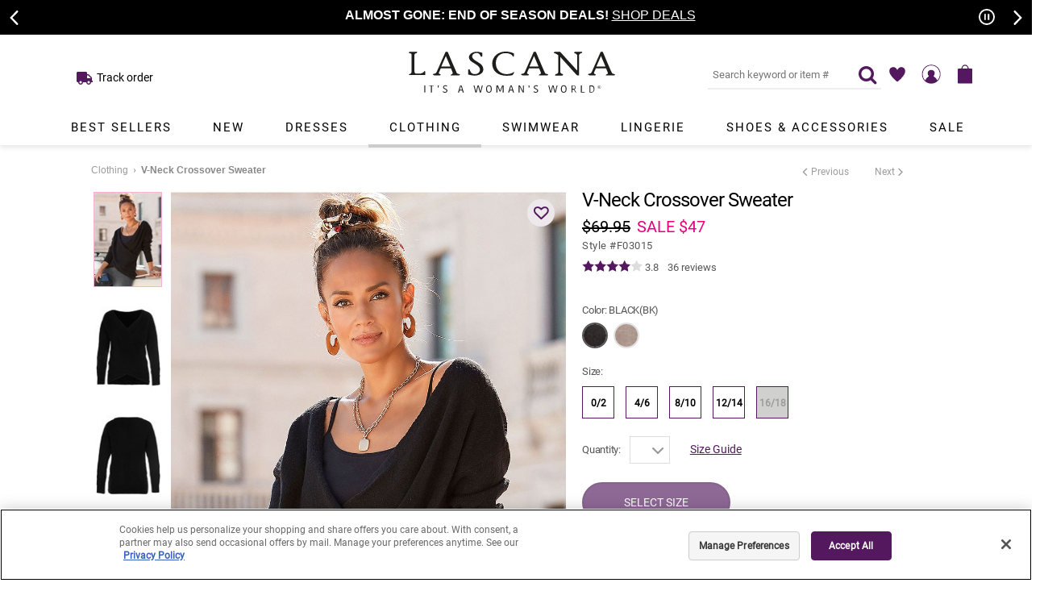

--- FILE ---
content_type: text/html; charset=utf-8
request_url: https://www.lascana.com/V-Neck-Crossover-Sweater,4965
body_size: 53894
content:

<!DOCTYPE HTML>
<html xmlns="http://www.w3.org/1999/xhtml" prefix="og: http://ogp.me/ns#" lang="en">
<head id="ctl00_htmlHead">
	<!-- OneTrust Cookies Consent Notice start for lascana.com -->
	<script src="https://cdn.cookielaw.org/scripttemplates/otSDKStub.js" type="text/javascript" charset="UTF-8" data-domain-script="4613cdb4-5639-4905-97ea-6787ed295990"></script>
	<script type="text/javascript">
		function OptanonWrapper() { }
	</script>
	<!-- OneTrust Cookies Consent Notice end for lascana.com -->
	
    
    <script>
        window.dataLayer = window.dataLayer || [];
        
    </script>
    
	<!-- GTM DataLayer -->
	<script>
		window.dataLayer = window.dataLayer || [];

		<!-- Criteo -->
		function processCriteo(productId) {
			window.dataLayer.push({
				'PageType': 'Productpage',
				'HashedEmail': '',
				'ProductID': productId
			});
		};

		processCriteo('F03015');
		<!-- End Criteo -->
		
		
		<!-- Google Recommendations -->
		window.dataLayer.push({
			"automl": {
				"eventType" : "detail-page-view",
				"userInfo": {
					"visitorId" : "unknown",
					"ipAddress" : "18.218.49.93",
					"userAgent" : "Mozilla/5.0 (Macintosh; Intel Mac OS X 10_15_7) AppleWebKit/537.36 (KHTML, like Gecko) Chrome/131.0.0.0 Safari/537.36; ClaudeBot/1.0; +claudebot@anthropic.com)"
				},
				"eventDetail": {
					"uri" : "http://www.lascana.com/V-Neck-Crossover-Sweater,4965"
				},
				"productEventDetail": {
					"productDetails" : [
						{
							"id" : "F03015"
						},
						{
							"id" : "X38051"
						},
						{
							"id" : "X60041"
						}
					]
				
				}
			}
		});
		<!-- End Google Recommendations -->
	</script>
	
	<!-- Google Tag Manager -->
	<script>
		(function (w, d, s, l, i) {
			w[l] = w[l] || []; w[l].push({
				'gtm.start':
				new Date().getTime(), event: 'gtm.js'
			});
			var f = d.getElementsByTagName(s)[0],
			j= d.createElement(s),dl=l!='dataLayer'?'&l='+l:'';j.async=true;j.src=
			'https://www.googletagmanager.com/gtm.js?id='+i+dl;f.parentNode.insertBefore(j,f);
		})(window,document,'script','dataLayer','GTM-KCSSDP4');
    </script>
	<!-- End Google Tag Manager -->

	<!-- Start VWO Async SmartCode -->
	<link rel="preconnect" href="https://dev.visualwebsiteoptimizer.com" /> 
	<script type='text/javascript' id='vwoCode'>
		window._vwo_code || (function() {
			var account_id=779951,
			version=2.0,
			settings_tolerance=2000,
			hide_element='body',
			hide_element_style = 'opacity:0 !important;filter:alpha(opacity=0) !important;background:none !important',
			/* DO NOT EDIT BELOW THIS LINE */
			f=false,w=window,d=document,v=d.querySelector('#vwoCode'),cK='_vwo_'+account_id
			+'_settings',cc={};try{var c=JSON.parse(localStorage.getItem('_vwo_'+account_id
			+'_config'));cc=c&&typeof c==='object'?c:{}}catch(e){}var stT=cc.stT==='session'?
			w.sessionStorage:w.localStorage;code={use_existing_jquery:function(){return typeof 
			use_existing_jquery!=='undefined'?use_existing_jquery:undefined},library_tolerance:function
			(){return typeof library_tolerance!=='undefined'?
			library_tolerance:undefined},settings_tolerance:function(){return cc.sT||
			settings_tolerance},hide_element_style:function(){return'{'+(cc.hES||
			hide_element_style)+'}'},hide_element:function(){return typeof cc.hE==='string'?
			cc.hE:hide_element},getVersion:function(){return version},finish:function(){if(!f){f=true;var
			e=d.getElementById('_vis_opt_path_hides');if(e)e.parentNode.removeChild
			(e)}},finished:function(){return f},load:function(e){var t=this.getSettings
			(),n=d.createElement('script'),i=this;if(t){n.textContent=t;d.getElementsByTagName('head')
			[0].appendChild(n);if(!w.VWO||VWO.caE){stT.removeItem(cK);i.load(e)}}else
			{n.fetchPriority='high';n.src=e;n.type='text/javascript';n.onerror=function()
			{_vwo_code.finish()};d.getElementsByTagName('head')[0].appendChild(n)}},getSettings:function
			(){try{var e=stT.getItem(cK);if(!e){return}e=JSON.parse(e);if(Date.now()>e.e){stT.removeItem
			(cK);return}return e.s}catch(e){return}},init:function(){if(d.URL.indexOf
			('__vwo_disable__')>-1)return;var e=this.settings_tolerance
			();w._vwo_settings_timer=setTimeout(function(){_vwo_code.finish();stT.removeItem(cK)},e);var
			t=d.currentScript,n=d.createElement('style'),i=this.hide_element(),r=t&&!t.async&&i?i
			+this.hide_element_style():'',c=d.getElementsByTagName('head')[0];n.setAttribute
			('id','_vis_opt_path_hides');v&&n.setAttribute('nonce',v.nonce);n.setAttribute
			('type','text/css');if(n.styleSheet)n.styleSheet.cssText=r;else n.appendChild
			(d.createTextNode(r));c.appendChild(n);this.load
			('https://dev.visualwebsiteoptimizer.com/j.php?a='+account_id+'&u='+encodeURIComponent
			(d.URL)+'&vn='+version)}};w._vwo_code=code;code.init();})();
	</script>
	<!-- End VWO Async SmartCode -->

	<!-- Five9 Chat Support Script Start  -->
	<script src="https://cdn.prod.us.five9.net/static/stable/chat/wrapper/index.js"></script>
	<!-- Five9 Chat Support Script End  -->


	<title>
	Black V-Neck Crossover Sweater F03015
</title>
	
    <script src="/includes/scripts/combined/topcombined_v20.min.js"></script>
    
	<link rel="canonical" href="https://www.lascana.com/V-Neck-Crossover-Sweater,4965" />
	<link href="/favicon.ico" rel="icon" type="image/x-icon" />
	<link href="/favicon.ico" type="image/x-icon" rel="SHORTCUT ICON" />
	<link rel="apple-touch-icon" href="/productimages/assets/apple-touch-icon.png" />
	<link rel="preload" href="/fonts/TwCenMTStd.woff2" as="font" type="font/woff2" crossorigin="anonymous" />
	<link rel="preload" href="/fonts/TwCenMTStd-Bold.woff2" as="font" type="font/woff2" crossorigin="anonymous" />
	<link rel="preload" href="/fonts/CenturyGothic.woff2" as="font" type="font/woff2" crossorigin="anonymous" />
	<link rel="preload" href="/fonts/CenturyGothic-Bold.woff2" as="font" type="font/woff2" crossorigin="anonymous" />
	<link rel="preload" href="/fonts/LASCANA-Iconset.woff?-qe2gni" as="font" type="font/woff2" crossorigin="anonymous" />
	<link rel="preload" href="/fonts/fontawesome-webfont.woff2?v=4.7.0" as="font" type="font/woff2" crossorigin="anonymous" />
	<link rel="preload" href="/fonts/roboto-v27-latin-regular.woff2" as="font" type="font/woff2" crossorigin="anonymous" />
	
    <link href="/css/site236.min.css" rel="stylesheet" />
    
	



<style>
.yotpo-media-thumbnail, .yotpo-media-option-thumbnail, .yotpo-single-thumbnail .yotpo-image-thumbnail{display:none !important}
.header-wrapper-div .header-combined-div .header-desktop-div #tnv #main-nav .menu-item .submenu .submenu-pane li a{font-family:'Tw Cen MT', Futura, sans-serif}
#desktop{display:block;}
#mobile{display:none;}
.submenu-pane-wrapper four-column-wrapper{height: 200px;
  width: 300px;
  overflow: hidden;
  border: 1px solid red !important;
  background: #ff0;}
.submenu-pane .four-column-ul{top: 100%;
  position: relative;
  transition: all .3s ease-out;
  background: #428bca;
  height: 100%;}
.submenu-pane-wrapper .four-column-wrapper:hover > .submenu-pane four-column-ul{
  top: 0;
}
@import url('https://fonts.googleapis.com/css2?family=Roboto:wght@900&display=swap');
.global-message-div #mobile-callout, .global-message-div .slider-promo.global-promo-message {font-family:'TW Cen MT', Futura, Arial, sans-serif !important;background: #000 !important;}
.global-msg-title-reg{font-size:16px !important;font-family:'TW Cen MT', Futura, Arial, sans-serif !important;}
.global-msg-title-reg br {display:none;}
.footer-wrapper-div .footer-combined-div .footer-connect-div .footer-email-div .email-offer-div .email-offer-lbl .email-offermessage-div, .footer-wrapper-div .newFooterCheckout .footer-connect-div .footer-email-div .email-offer-div .email-offer-lbl .email-offermessage-div{font-family:inherit;}
.header-wrapper-div .header-combined-div .header-wrapper .header .header-links .pull-right #login a, .header-wrapper-div .header-combined-div .header-wrapper .header .header-links .pull-right #login{color:#000 !important;text-transform:uppercase;letter-spacing:1px;}
.completeTheLook-panel .viewproduct-wrapper-div .viewproduct-right-div #addToDiv.addthis-div .block .addthis-label{display:block;}
.header-wrapper-div .header-combined-div .header-desktop-div{box-shadow:0 3px 6px rgba(0,0,0,.1) !important;}
.css-z51r3c{background-color:rgb(201 197 202 / 75%) !important;}
.global-message-div #mobile-callout, .global-message-div .global-message{}
.global-msg-title{font-size:18px;}
.linkBox{border:1px solid #eee !important;}
.productlisting-wrapper-div .products-desktop-wrapper .banner-wrapper-div {margin-bottom:-30px !important;}
.pr-rd-pagination{border:0 !important;}
.filter-label-a {border-bottom:1px solid #eee !important;}
.filter-sizeoption-a {border:1px solid #eee;height:35px !important;width:35px !important;font-size:12px;}
.filter-sort-sec input[type="checkbox"]:not(:checked)+label:before{border:1px solid #eee !important;}
.checkout-wrapper-div .itemscont::-webkit-scrollbar-thumb {background-color: #eee !important;}

@media only screen and (min-width : 3000px;) {
.header-wrapper-div .header-combined-div .header-wrapper{padding-top:60px;}

}

@media only screen {
.header-wrapper-div .header-combined-div .header-desktop-div #tnv #main-nav .menu-item .menu-title{color:#000 !important;letter-spacing:2px !important; font-size: 15px !important; font-weight:normal !important;padding-right:25px  !important;padding-left:25px !important;}
}

@media only screen and (max-width : 1200px) {
.header-wrapper-div .header-combined-div .header-desktop-div #tnv #main-nav .menu-item .menu-title{padding-right:20px !important;padding-left:20px !important;letter-spacing:1px !important;}
}

@media only screen and (max-width : 1000px) {
.global-message-div #mobile-callout, .global-message-div .slider-promo.global-promo-message {padding-top:5px !important;}
.global-message-div #mobile-callout .global-msg-title-reg, .global-message-div .slider-promo.global-promo-message .global-msg-title-reg {font-size:14px !important;}
.livehelp img {max-width: 100% !important;}
.livehelp { padding: 10px; height:42px; width: 42px;right:1% !important;bottom:2% !important;} 
select{font-size:14px;}
.filterpanel-close-btn{display:none !important;}
.filter-coloroption-a{height:22px !important;width:22px !important;}
.breadcrumbs a, .breadcrumbs h1 {color:#575656 !important; font-weight:bold;font-size:13px;line-height:36px !important;margin-bottom:5px;}
.mobile-refinement-wrapper{padding-top:10px !important;}
.filter-optionstickyAB-div{padding-right:10px;}
.mobilefilter-label-a{border:0 !important;}
.filter-header-title{font-family: 'Roboto', sans-serif; letter-spacing:1px;}
.global-message{padding:15px 0 !important;background: rgb(169,139,174);background: radial-gradient(circle, rgba(169,139,174,1) 36%, rgba(83,24,94,1) 100%);}
.global-message br {display:none;}
.global-message a {color:white;text-decoration:underline;}
.global-msg-title {font-size:20px;}
.header-wrapper-div .header-combined-div .header-desktop-div .headerlogo{margin-top:15px;max-width:230px;}
.filter-optionselections-div .filter-size-sec .filter-sizeoption-a, .mobilefilter-optionselections-div .filter-size-sec .filter-sizeoption-a{border:1px solid #eee;}
.header-combined-div .header-desktop-div #tnv #main-nav .menu-item .menu-title{font-weight:bold;color:#53185e;font-size:14px !important;}
.global-msg-title{font-size:14px !important;}
.global-msg-title{letter-spacing: -0.03em;font-size:15px !important;}
.global-message br {display:block;padding-top:3px;}
}

    .slider-promo.global-promo-message { 
        background-color: #a98bae !important; 
        margin-bottom: 0px; 
        padding-bottom:0px !important; 
    }
 
    .slider-promo .email-msg-title { 
        background-color: #a98bae !important; 
        color: #fff; 
        margin-bottom: 0px; 
        padding-bottom:0px; 
    } 

    .slider-promo .email-msg-title a { 
        color: #fff; 
        !important;
    }
     .slider-promo a { 
        color: #fff; 
        !important;
    }
@media only screen and (max-width : 600px) {
.slick-autoplay-toggle-button{right:26px !important}
.global-msg-title-reg{font-size:12px !important;}
.completeTheLook-panel .viewproduct-wrapper-div .viewproduct-right-div .swatchParent .swatchLink{margin:0 20px 4px 0}
#mobile{display:block;}
.global-msg-title-reg br {display:block;}
}
</style>


	 
	 
	<script>
function showWheel () {
    //document.getElementById('spinWheel').style.cssText = 'visibility:visible';
    var wheel = document.getElementById('spinWheel');
    if (typeof(wheel) != 'undefined' && wheel != null){
        wheel.style.cssText = 'visibility:visible';
    }
}

function hideWheel() {
    //document.getElementById("spinWheel").style.cssText = 'visibility:hidden';
    var wheel = document.getElementById('spinWheel');
    if (typeof(wheel) != 'undefined' && wheel != null){
        wheel.style.cssText = 'visibility:hidden';
    }
}

document.onclick = function (e) {
    if (e.target.id !== 'spinWheel' && e.target.id !== 'btn_frontpage_menu') {
        if (e.target.offsetParent && e.target.offsetParent.id !== 'spinWheel')
            hideWheel()
    }
}

</script>

<style>
.footer-wrapper-div{background:#e6e6e6 !important}
#spinWheel{visibility:hidden;position:fixed;top:0%;left:0%;z-index:999999 !important;box-shadow: -3px 12px 3px #80608369;}
.button-float{padding:15px 30px;background:#dda5af;color:white;font-weight:bold;text-transform:uppercase;font-size:18px;position:fixed;left:2%;bottom:1%;text-shadow: 1px 3px #cf8e99;}
.button-float:hover{background:#53185e;text-shadow: none}
@media only screen and (max-width : 1100px) {
.button-float{display:none !important;}
#spinWheel{display:none !important}
}
</style>
	<script>
function ShowXOut(){
    var xwheelm = document.getElementById('xwheelm');
    if (typeof(xwheelm) != 'undefined' && xwheelm != null){
        xwheelm.style.cssText = 'visibility:visible';
    }
}

function showButtonm() {
    var spinWheelm = document.getElementById('spinWheelm');
    if (typeof(spinWheelm) != 'undefined' && spinWheelm != null){
        spinWheelm.style.cssText = 'visibility:visible';
    }
}

function HideXOut(){
    var xwheelm = document.getElementById('xwheelm');
    if (typeof(xwheelm) != 'undefined' && xwheelm != null){
        xwheelm.style.cssText = 'visibility:hidden';
    }
}

function hideButtonm() {
    var buttonfloatm = document.getElementById('button-floatm');
    if (typeof(buttonfloatm) != 'undefined' && buttonfloatm != null){
        buttonfloatm.style.cssText = 'visibility:hidden';
    }
}

function showWheelm() {
    var spinWheelm = document.getElementById('spinWheelm');
    if (typeof(spinWheelm) != 'undefined' && spinWheelm != null){
        spinWheelm.style.cssText = 'visibility:visible';
    }
    ShowXOut();
    hideButtonm();
}

function hideWheelm() {
    var spinWheelm = document.getElementById('spinWheelm');
    if (typeof(spinWheelm) != 'undefined' && spinWheelm != null){
        spinWheelm.style.cssText = 'visibility:hidden';
    }
    HideXOut();
}

</script>

<style>
#button-floatm, #spinWheelm, #xwheelm{visibility:hidden;}
#xwheelm, #spinWheelm{height:0;width:0}

@media only screen and (max-width : 620px) {
.button-float, #spinWheel{visibility:hidden}
#spinWheelm{visibility:hidden;position:fixed;top:0%;height:100%;width:100%;left:0%;z-index:9888888 !important;box-shadow: -3px 12px 3px #80608369;}
#button-floatm{visibility:visible;padding:10px 20px;background:#dda5af;color:white;font-weight:bold;text-transform:uppercase;font-size:14px;position:fixed;left:1%;bottom:2%;text-shadow: 1px 3px #cf8e99;}
#button-floatm:hover{background:#53185e;text-shadow: none}
#xwheelm{visibility:hidden;position:fixed;top:4%;right: 4%;z-index:9999999 !important;height:30px;box-sizing:border-box;width:30px;background:white;padding:8px;border-radius:50%;font-weight:bold;font-size:10px;text-align:Center;color:#53185e;box-shadow:1px 1px 1px #ccc}
}


@media only screen and (min-width : 720px) {
#button-floatm, #spinWheelm, #xwheelm{visibility:hidden;}
}

@media only screen and (max-width : 478px) {

}
</style>
	
	
	
	
    <style id="jsInjectedCss"></style>
    
	
    
    <link rel="preload" href="/includes/scripts/combined/ms_v02.min.js" as="script" />
    <link rel="preload" href="/includes/scripts/combined/viewproductcombined_v117.min.js" as="script" />
    
    
    
    <link rel="preload" href="https://photo.lascana.com/im/F03015.BK.1.P718.jpg?preset=zoomAllowUpscale" as="image" />
    

    <script>
        var shopperIDForConversant = '';
    </script>

	<meta http-equiv="X-UA-Compatible" content="IE=edge" />
	<meta name="viewport" content="width=device-width, initial-scale=1.0" />
	
    <meta name="robots" content="index, follow" />
    
	
        <script>
            

            
            $(document).ready(function () {
                $('#menu-icon').on('click', function () { openNav(); });

                

                $('.slider-promo').slick(setSliderPromoSettings());
            });

            
            
            $(document).ready(function () {
                if (window.cartRecovery) {
                    window.cartRecovery.setup(false, "");
                } else if (console.warn) {
                    console.warn("cartRecovery function has not loaded.");
                }
            });
            

            $(window).scroll(function () {
                if ($('.fixed-top').css('position') == 'absolute' && $('.backgroundHoverOverlay').is(':visible')) {
                    $('.backgroundHoverOverlay').css({ 'top': '0px' });
                }
            });

            function RedirectToCheckoutPage() {
                var href = '/secure/checkout.aspx';
                href = href + '?ap=m';

                window.location.href = href;
             }

            // IMPORTANT: For future use in setting up the original checkout page instead of checkout for A / B testing purposes
            function RedirectToCheckoutOrigPage() {
                //window.location.href = "/secure/checkout_orig.aspx";

                // If checkout_orig.aspx is NOT to be seen in the address bar,
                // comment the link above and uncomment the link below.
                // Change the query string parameter to the task being A/B tested.
                // The WEB.CONFIG Rewrite rule "Checkout AB Test" query string 
                // parameter must match the query string parameter in the link below

                window.location.href = "/secure/checkout.aspx?labxxx=1";
            }

            $('.backgroundslideoutoverlay').click(function () {
                closeShoppingBagSlideoutPanel();
            });

            function closeShoppingBagSlideoutPanel() {
                $('.backgroundslideoutoverlay').hide();
                $('#bag-slideoutpanel').removeClass('bag-slideoutpanel-open');
                $('html').removeClass('bag-modal-open');
            }

            ///////////////////////////////SLICK SLIDER PROMO SETTINGS\\\\\\\\\\\\\\\\\\\\\\\\\\\\\\\\\\
            function setSliderPromoSettings() {
                return {
                    slidesToShow: 1,
                    slidesToScroll: 1,
                    dots: false,
                    arrows: true,
                    draggable: false,
                    speed: 500,
                    autoplay: true,
                    autoplaySpeed: 6000,
                    prevArrow: '<button class="slick-prev" type="button">'
                        + '<span class="slick-prev-icon" aria-hidden="true"></span>'
                        + '<span class="slick-sr-only sr-only">Previous promotion item.</span>'
                        + '</button>',
                    nextArrow: '<button class="slick-next" type="button">'
                        + '<span class="slick-next-icon" aria-hidden="true"></span>'
                        + '<span class="slick-sr-only sr-only">Next promotion item.</span>'
                        + '</button>'

                };
            }
        </script>
    
	<meta name="description" content="Buy Black V-Neck Crossover Sweater F03015 at LASCANA. Browse from a variety of styles, sets, and sizes of women&#39;s wear for every fit and occasion. Shop today" />
	<meta name="keywords" content="shop V-Neck Crossover Sweater F03015" />
	<meta name="image" content="https://photo.lascana.com/im/F03015.BK.1.P718.jpg?preset=product" />

	<link rel="image_src" href="https://photo.lascana.com/im/F03015.BK.1.P718.jpg?preset=product" />

	<meta property="og:title" content="Black V-Neck Crossover Sweater F03015" />
	<meta property="og:description" content="Buy Black V-Neck Crossover Sweater F03015 at LASCANA. Browse from a variety of styles, sets, and sizes of women&#39;s wear for every fit and occasion. Shop today" />
	<meta property="og:url" content="https://www.lascana.com/V-Neck-Crossover-Sweater,4965" />
	<meta property="og:image" content="https://photo.lascana.com/im/F03015.BK.1.P718.jpg?preset=product" />

	<meta name="twitter:card" content="summary" />
	<meta name="twitter:site" content="@lascanausa" />
	<meta name="twitter:title" content="Black V-Neck Crossover Sweater F03015" />
	<meta name="twitter:description" content="Buy Black V-Neck Crossover Sweater F03015 at LASCANA. Browse from a variety of styles, sets, and sizes of women&#39;s wear for every fit and occasion. Shop today" />
	<meta name="twitter:image" content="https://photo.lascana.com/im/F03015.BK.1.P718.jpg?preset=product" />
</head>
<body>
    <form name="aspnetForm" method="post" action="./viewproduct.aspx?ProductDisplayID=4965" id="aspnetForm">
<div>
<input type="hidden" name="__EVENTTARGET" id="__EVENTTARGET" value="" />
<input type="hidden" name="__EVENTARGUMENT" id="__EVENTARGUMENT" value="" />
<input type="hidden" name="__VIEWSTATE" id="__VIEWSTATE" value="/UIufl0OF0KhVOx+qiOtFQzQbVs7DLPbs9LXI8yFLvaKVC/WX60nPH/WsKfCP6KnZ4qytyC+E9pN9wgjwxgo3GSzLvoJE4vCYkkZnsS7x9I=" />
</div>

<script type="text/javascript">
//<![CDATA[
var theForm = document.forms['aspnetForm'];
if (!theForm) {
    theForm = document.aspnetForm;
}
function __doPostBack(eventTarget, eventArgument) {
    if (!theForm.onsubmit || (theForm.onsubmit() != false)) {
        theForm.__EVENTTARGET.value = eventTarget;
        theForm.__EVENTARGUMENT.value = eventArgument;
        theForm.submit();
    }
}
//]]>
</script>



<script type="text/javascript">
//<![CDATA[
window.dataLayer.push({ProductID:'F03015'});window.dataLayer.push({ProductColorID:'BK'});//]]>
</script>

<script src="/includes/scripts/combined/ms_v02.min.js" type="text/javascript"></script>
<div>

	<input type="hidden" name="__VIEWSTATEGENERATOR" id="__VIEWSTATEGENERATOR" value="3AE29D83" />
	<input type="hidden" name="__EVENTVALIDATION" id="__EVENTVALIDATION" value="j9rOZIvatL2GJaZSs3ZN40M4uSlQT7Faa/e9dWT+W29LJ4C9oDuamo8kGU8+x0WRY3oeNiE28ToFf9yVWIqWu/sWeCAuhp+ZqbiD7HYWVogxEVcdrMuLjM75nNgPkP/eNsS066t2Z0Hi9iZJvLbdNUvxt+dEKpQBwNW+ZmF2EStVslI0HmvdQV4yLxp1igfSAYzn94M4fSRiDCSReWgOhP4ONI6Bh5DA8pXLFUcRQLAv8lGk2c9Q4Be1RgyA1Ya19fohvZ/w5ecpbrCnvAKA3SPU9ZP7gGSP69FGhhKaLvi6+4tIz9QHlMyN3E0PXvAZeK3Q2pQ5Ihgw7lKdmhgniqStzOJohVLQ1x/oIcp8X+f0KfShG35znyNHA9dah1QQ08RgN3k+LATM1Sx9QpTmmiWw3irVUUSDQnvcbKhkhoW196vzlr8tmjqpAhAufbHDcT6PdPiIhnhks9hGxJ4ApskZFQDP3gjoCM712HVfdAamGtziiXK/fnwJJvSS/Okmbdb7X//3V8J6zBVZeUeTsQ==" />
</div>    
        <input type="hidden" name="ctl00$hdnUniqueFBEventID" id="ctl00_hdnUniqueFBEventID" value="639049832557645624" />
        <script type="application/ld+json">
[{"@context":"http://schema.org","@type":"Product","aggregateRating":[{"@context":"http://schema.org","@type":"AggregateRating","ratingValue":"3.80","reviewCount":"36"}],"brand":[{"@context":"http://schema.org","@type":"Brand","name":"Lascana"}],"description":"Comfy V-neck sweater with cross-over detail.","image":"https://photo.lascana.com/im/F03015.BK.1.P718.jpg?preset=product","logo":"https://www.lascana.com/productimages/landing/home/slider/20180228/LASCANA-logo.png","name":"V-NECK CROSSOVER SWEATER","offers":[{"@context":"http://schema.org","@type":"Offer","availability":"http://schema.org/InStock","gtin13":["196197422234","196197004959","196197422241","196197004966","196197004942","4067475141436"],"itemCondition":"http://schema.org/NewCondition","price":"47.00","priceCurrency":"USD","sku":["F03015-0/2-BK","F03015-0/2-BE","F03015-4/6-BK","F03015-4/6-BE","F03015-8/10-BK","F03015-8/10-BE","F03015-12/14-BK","F03015-12/14-BE","F03015-16/18-BK","F03015-16/18-BE"],"url":"https://www.lascana.com/V-Neck-Crossover-Sweater,4965"}],"review":[{"@context":"http://schema.org","@type":"Review","author":{"@context":"http://schema.org","@type":"Person","name":"Lorraine S."},"reviewBody":"I am returning. . . poor quality. . not as pictured.","reviewRating":[{"@context":"http://schema.org","@type":"Rating","bestRating":"5","ratingValue":"1"}]}],"sku":"F03015"},{"@context":"http://schema.org","@type":"Product","aggregateRating":[{"@context":"http://schema.org","@type":"AggregateRating","ratingValue":"4.30","reviewCount":"42"}],"brand":[{"@context":"http://schema.org","@type":"Brand","name":"Lascana"}],"description":"These jeggings with lacing at the leg hems are a great fashionable piece to add to your wardrobe.","image":"https://photo.lascana.com/im/F03015.BK.1.P718.jpg?preset=product","logo":"https://www.lascana.com/productimages/landing/home/slider/20180228/LASCANA-logo.png","name":"LACE UP JEGGINGS","offers":[{"@context":"http://schema.org","@type":"Offer","availability":"http://schema.org/InStock","gtin13":["196197093908","196197094042","196197093915","196197094059","196197093922","196197094066","196197093939","196197094073","196197093946","196197094080","196197093953","196197094097","196197093960","196197094103"],"itemCondition":"http://schema.org/NewCondition","price":"79.95","priceCurrency":"USD","sku":["X38051-2-GY","X38051-2-WH","X38051-4-GY","X38051-4-WH","X38051-6-GY","X38051-6-WH","X38051-8-GY","X38051-8-WH","X38051-10-GY","X38051-10-WH","X38051-12-GY","X38051-12-WH","X38051-14-GY","X38051-14-WH"],"url":"https://www.lascana.com/V-Neck-Crossover-Sweater,4965"}],"review":[{"@context":"http://schema.org","@type":"Review","author":{"@context":"http://schema.org","@type":"Person","name":"Laura L."},"reviewBody":"Perfect fit, love love these jeans. Size 4 5\u00276\u0022 125lbs. Definitely recommend","reviewRating":[{"@context":"http://schema.org","@type":"Rating","bestRating":"5","ratingValue":"5"}]}],"sku":"X38051"},{"@context":"http://schema.org","@type":"Product","aggregateRating":[{"@context":"http://schema.org","@type":"AggregateRating","ratingValue":"5.00","reviewCount":"5"}],"brand":[{"@context":"http://schema.org","@type":"Brand","name":"Lascana"}],"description":"These combat boots with detailing are ideal for winter looks or with beautiful summer dresses.","image":"https://photo.lascana.com/im/F03015.BK.1.P718.jpg?preset=product","logo":"https://www.lascana.com/productimages/landing/home/slider/20180228/LASCANA-logo.png","name":"DETAILED COMBAT BOOTS","offers":[{"@context":"http://schema.org","@type":"Offer","availability":"http://schema.org/InStock","gtin13":["196197513130","4067601749383","196197513147","4067601749475","196197513154","4067601749406","196197513161","4067601749444","196197513178","4067601749420","196197513185","4067601749468"],"itemCondition":"http://schema.org/NewCondition","price":"71.00","priceCurrency":"USD","sku":["X60041-5.5-BK","X60041-5.5-BR","X60041-6-BK","X60041-6-BR","X60041-7-BK","X60041-7-BR","X60041-8-BK","X60041-8-BR","X60041-9-BK","X60041-9-BR","X60041-9.5-BK","X60041-9.5-BR"],"url":"https://www.lascana.com/V-Neck-Crossover-Sweater,4965"}],"review":[{"@context":"http://schema.org","@type":"Review","author":{"@context":"http://schema.org","@type":"Person","name":"Melinda H."},"reviewBody":"I love these boots!","reviewRating":[{"@context":"http://schema.org","@type":"Rating","bestRating":"5","ratingValue":"5"}]}],"sku":"X60041"}]</script>


        <a href="#maincontent" class="skipto-content-a">Skip to main content</a>
        <a href="#mobile-callout" class="skipto-promoslider-a">Skip to promotional carousel</a>
        <a href="#tnv" class="skipto-navigation-a">Skip to navigation</a>
        <a href="#productdetails" class="skipto-productdetails-a">Skip to product details</a>

        <div id="sidenavpanel" class="sidenav">
            <div class="sidenavheader">
                <span>LASCANA – It’s a woman’s world </span>
                <a href="javascript:void(0)" class="closebtn" onclick="closeNav()" tabindex="-1"></a>
            </div>
            <div class="nav-mobile-div topnav">
                
        
    
        <a id="ctl00_ctl14_rptNavLinks_ctl01_hlNavLink" class="noindent menu-link-a-nosubs" href="/">Home</a>
    
        <a id="ctl00_ctl14_rptNavLinks_ctl02_hlNavLink" class="noindent menu-link-a-nosubs" href="/Best-Sellers">Best Sellers</a>
    
        <a id="ctl00_ctl14_rptNavLinks_ctl03_hlNavLink" class="noindent menu-link-a-subs">New</a>
    
        <a id="ctl00_ctl14_rptNavLinks_ctl04_hlNavLink" class="indent menu-link-a-nosubs" href="/New">Shop All New</a>
    
        <a id="ctl00_ctl14_rptNavLinks_ctl05_hlNavLink" class="indent menu-link-a-nosubs" href="/New-Arrivals">New</a>
    
        <a id="ctl00_ctl14_rptNavLinks_ctl06_hlNavLink" class="indent menu-link-a-nosubs" href="/Brands-We-Love">Brands We Love</a>
    
        <a id="ctl00_ctl14_rptNavLinks_ctl07_hlNavLink" class="noindent menu-link-a-subs">Dresses</a>
    
        <a id="ctl00_ctl14_rptNavLinks_ctl08_hlNavLink" class="indent menu-link-a-nosubs" href="/Dresses">Shop All Dresses</a>
    
        <a id="ctl00_ctl14_rptNavLinks_ctl09_hlNavLink" class="indent menu-link-a-nosubs" href="/Short-Dresses">Short Dresses</a>
    
        <a id="ctl00_ctl14_rptNavLinks_ctl10_hlNavLink" class="indent menu-link-a-nosubs" href="/Midi-Dresses">Midi Dresses</a>
    
        <a id="ctl00_ctl14_rptNavLinks_ctl11_hlNavLink" class="indent menu-link-a-nosubs" href="/Maxi-Dresses">Maxi Dresses</a>
    
        <a id="ctl00_ctl14_rptNavLinks_ctl12_hlNavLink" class="indent menu-link-a-nosubs" href="/Sundresses">Sundresses</a>
    
        <a id="ctl00_ctl14_rptNavLinks_ctl13_hlNavLink" class="indent menu-link-a-nosubs" href="/Summer-Dresses">Summer Dresses</a>
    
        <a id="ctl00_ctl14_rptNavLinks_ctl14_hlNavLink" class="indent menu-link-a-nosubs" href="/Fall-Dresses">Fall Dresses</a>
    
        <a id="ctl00_ctl14_rptNavLinks_ctl15_hlNavLink" class="indent menu-link-a-subs">Trends</a>
    
        <a id="ctl00_ctl14_rptNavLinks_ctl16_hlNavLink" class="subindent menu-link-a-nosubs" href="/Date-Night-Dresses">Date Night Dresses</a>
    
        <a id="ctl00_ctl14_rptNavLinks_ctl17_hlNavLink" class="subindent menu-link-a-nosubs" href="/Little-Black-Dresses">Little Black Dresses</a>
    
        <a id="ctl00_ctl14_rptNavLinks_ctl18_hlNavLink" class="subindent menu-link-a-nosubs" href="/floral-dresses">Floral Dresses</a>
    
        <a id="ctl00_ctl14_rptNavLinks_ctl19_hlNavLink" class="subindent menu-link-a-nosubs" href="/Dresses-With-Pockets">Dresses With Pockets</a>
    
        <a id="ctl00_ctl14_rptNavLinks_ctl20_hlNavLink" class="subindent menu-link-a-nosubs" href="/Top-Rated-Dresses">Top Rated Dresses</a>
    
        <a id="ctl00_ctl14_rptNavLinks_ctl21_hlNavLink" class="subindent menu-link-a-nosubs" href="/Casual-Dresses">Casual Dresses</a>
    
        <a id="ctl00_ctl14_rptNavLinks_ctl22_hlNavLink" class="indent menu-link-a-nosubs" href="/dress-fit-guide/">Dresses Fit Guide </a>
    
        <a id="ctl00_ctl14_rptNavLinks_ctl23_hlNavLink" class="noindent menu-link-a-subs">Clothing</a>
    
        <a id="ctl00_ctl14_rptNavLinks_ctl24_hlNavLink" class="indent menu-link-a-nosubs" href="/Clothing">Shop All Clothing</a>
    
        <a id="ctl00_ctl14_rptNavLinks_ctl25_hlNavLink" class="indent menu-link-a-subs">Tops</a>
    
        <a id="ctl00_ctl14_rptNavLinks_ctl26_hlNavLink" class="subindent menu-link-a-nosubs" href="/Tops">Shop All Tops</a>
    
        <a id="ctl00_ctl14_rptNavLinks_ctl27_hlNavLink" class="subindent menu-link-a-nosubs" href="/Blouses">Blouses</a>
    
        <a id="ctl00_ctl14_rptNavLinks_ctl28_hlNavLink" class="subindent menu-link-a-nosubs" href="/Sleeveless-Tops">Sleeveless Tops</a>
    
        <a id="ctl00_ctl14_rptNavLinks_ctl29_hlNavLink" class="subindent menu-link-a-nosubs" href="/Short-Sleeve-Tops">Short Sleeve Tops</a>
    
        <a id="ctl00_ctl14_rptNavLinks_ctl30_hlNavLink" class="subindent menu-link-a-nosubs" href="/Long-Sleeve-Tops">Long Sleeve Tops</a>
    
        <a id="ctl00_ctl14_rptNavLinks_ctl31_hlNavLink" class="subindent menu-link-a-nosubs" href="/Multi-Pack-Tops">Multi Pack Tops</a>
    
        <a id="ctl00_ctl14_rptNavLinks_ctl32_hlNavLink" class="indent menu-link-a-subs">Bottoms</a>
    
        <a id="ctl00_ctl14_rptNavLinks_ctl33_hlNavLink" class="subindent menu-link-a-nosubs" href="/Bottoms">Shop All Bottoms</a>
    
        <a id="ctl00_ctl14_rptNavLinks_ctl34_hlNavLink" class="subindent menu-link-a-nosubs" href="/Skirts-Skorts">Skirts & Skorts</a>
    
        <a id="ctl00_ctl14_rptNavLinks_ctl35_hlNavLink" class="subindent menu-link-a-nosubs" href="/Pants">Pants</a>
    
        <a id="ctl00_ctl14_rptNavLinks_ctl36_hlNavLink" class="subindent menu-link-a-nosubs" href="/Shorts">Shorts</a>
    
        <a id="ctl00_ctl14_rptNavLinks_ctl37_hlNavLink" class="indent menu-link-a-nosubs" href="/Jumpsuits-Rompers">Jumpsuits & Rompers</a>
    
        <a id="ctl00_ctl14_rptNavLinks_ctl38_hlNavLink" class="indent menu-link-a-subs">Sweaters</a>
    
        <a id="ctl00_ctl14_rptNavLinks_ctl39_hlNavLink" class="subindent menu-link-a-nosubs" href="/Sweaters-Cardigans">Shop All Sweaters</a>
    
        <a id="ctl00_ctl14_rptNavLinks_ctl40_hlNavLink" class="subindent menu-link-a-nosubs" href="/Sweaters">Sweaters</a>
    
        <a id="ctl00_ctl14_rptNavLinks_ctl41_hlNavLink" class="subindent menu-link-a-nosubs" href="/Cardigans">Cardigans</a>
    
        <a id="ctl00_ctl14_rptNavLinks_ctl42_hlNavLink" class="indent menu-link-a-subs">Outerwear</a>
    
        <a id="ctl00_ctl14_rptNavLinks_ctl43_hlNavLink" class="subindent menu-link-a-nosubs" href="/Outerwear">Shop All Outerwear</a>
    
        <a id="ctl00_ctl14_rptNavLinks_ctl44_hlNavLink" class="subindent menu-link-a-nosubs" href="/coats">Coats</a>
    
        <a id="ctl00_ctl14_rptNavLinks_ctl45_hlNavLink" class="subindent menu-link-a-nosubs" href="/jackets">Jackets</a>
    
        <a id="ctl00_ctl14_rptNavLinks_ctl46_hlNavLink" class="subindent menu-link-a-nosubs" href="/blazers">Blazers</a>
    
        <a id="ctl00_ctl14_rptNavLinks_ctl47_hlNavLink" class="indent menu-link-a-nosubs" href="/Athleisure">Athleisure</a>
    
        <a id="ctl00_ctl14_rptNavLinks_ctl48_hlNavLink" class="indent menu-link-a-subs">Trends</a>
    
        <a id="ctl00_ctl14_rptNavLinks_ctl49_hlNavLink" class="subindent menu-link-a-nosubs" href="/Valentines-Day">Valentine's Desire</a>
    
        <a id="ctl00_ctl14_rptNavLinks_ctl50_hlNavLink" class="subindent menu-link-a-nosubs" href="/modern-romantic">Modern Romantic</a>
    
        <a id="ctl00_ctl14_rptNavLinks_ctl51_hlNavLink" class="subindent menu-link-a-nosubs" href="/Top-Rated">Top Rated</a>
    
        <a id="ctl00_ctl14_rptNavLinks_ctl52_hlNavLink" class="subindent menu-link-a-nosubs" href="/Open-Work-Knits">Open Work Knits</a>
    
        <a id="ctl00_ctl14_rptNavLinks_ctl53_hlNavLink" class="subindent menu-link-a-nosubs" href="/Animal-Print-Clothing">Animal Print Clothing</a>
    
        <a id="ctl00_ctl14_rptNavLinks_ctl54_hlNavLink" class="subindent menu-link-a-nosubs" href="/workwear">Ready to Work</a>
    
        <a id="ctl00_ctl14_rptNavLinks_ctl55_hlNavLink" class="indent menu-link-a-nosubs" href="/sweater-fit-guide/">Sweater Fit Guide </a>
    
        <a id="ctl00_ctl14_rptNavLinks_ctl56_hlNavLink" class="noindent menu-link-a-subs">Swimwear</a>
    
        <a id="ctl00_ctl14_rptNavLinks_ctl57_hlNavLink" class="indent menu-link-a-nosubs" href="/Swimwear">Shop All Swimwear</a>
    
        <a id="ctl00_ctl14_rptNavLinks_ctl58_hlNavLink" class="indent menu-link-a-subs">Bikini Tops</a>
    
        <a id="ctl00_ctl14_rptNavLinks_ctl59_hlNavLink" class="subindent menu-link-a-nosubs" href="/Bikini-Tops">Shop All Bikini Tops</a>
    
        <a id="ctl00_ctl14_rptNavLinks_ctl60_hlNavLink" class="subindent menu-link-a-nosubs" href="/Underwire-Bikinis">Underwire</a>
    
        <a id="ctl00_ctl14_rptNavLinks_ctl61_hlNavLink" class="subindent menu-link-a-nosubs" href="/Push-Up-Bikinis">Push Up</a>
    
        <a id="ctl00_ctl14_rptNavLinks_ctl62_hlNavLink" class="subindent menu-link-a-nosubs" href="/Triangle-Bikinis">Triangle</a>
    
        <a id="ctl00_ctl14_rptNavLinks_ctl63_hlNavLink" class="subindent menu-link-a-nosubs" href="/Bandeau-Bikinis">Bandeau</a>
    
        <a id="ctl00_ctl14_rptNavLinks_ctl64_hlNavLink" class="indent menu-link-a-nosubs" href="/Bikini-Bottoms">Bikini Bottoms</a>
    
        <a id="ctl00_ctl14_rptNavLinks_ctl65_hlNavLink" class="indent menu-link-a-nosubs" href="/Tankinis">Tankinis</a>
    
        <a id="ctl00_ctl14_rptNavLinks_ctl66_hlNavLink" class="indent menu-link-a-nosubs" href="/One-Pieces">One-Pieces</a>
    
        <a id="ctl00_ctl14_rptNavLinks_ctl67_hlNavLink" class="indent menu-link-a-nosubs" href="/Cover-Ups">Cover-Ups</a>
    
        <a id="ctl00_ctl14_rptNavLinks_ctl68_hlNavLink" class="indent menu-link-a-nosubs" href="/D-Plus-Swimwear">D+ Swimwear</a>
    
        <a id="ctl00_ctl14_rptNavLinks_ctl69_hlNavLink" class="indent menu-link-a-subs">Trends</a>
    
        <a id="ctl00_ctl14_rptNavLinks_ctl70_hlNavLink" class="subindent menu-link-a-nosubs" href="/top-rated-swim">Top Rated Swim</a>
    
        <a id="ctl00_ctl14_rptNavLinks_ctl71_hlNavLink" class="subindent menu-link-a-nosubs" href="/Sophisticated-Swim">Sophisticated Swim</a>
    
        <a id="ctl00_ctl14_rptNavLinks_ctl72_hlNavLink" class="subindent menu-link-a-nosubs" href="/Solid-Splash">Solid Splash</a>
    
        <a id="ctl00_ctl14_rptNavLinks_ctl73_hlNavLink" class="indent menu-link-a-nosubs" href="/sizeguide.aspx">Size Guide </a>
    
        <a id="ctl00_ctl14_rptNavLinks_ctl74_hlNavLink" class="noindent menu-link-a-subs">Lingerie</a>
    
        <a id="ctl00_ctl14_rptNavLinks_ctl75_hlNavLink" class="indent menu-link-a-nosubs" href="/Lingerie">Shop All Lingerie</a>
    
        <a id="ctl00_ctl14_rptNavLinks_ctl76_hlNavLink" class="indent menu-link-a-subs">Bras</a>
    
        <a id="ctl00_ctl14_rptNavLinks_ctl77_hlNavLink" class="subindent menu-link-a-nosubs" href="/Bras">Shop All Bras</a>
    
        <a id="ctl00_ctl14_rptNavLinks_ctl78_hlNavLink" class="subindent menu-link-a-nosubs" href="/Strapless-and-Clear-Strap-Bras">Strapless & Clear Strap Bras</a>
    
        <a id="ctl00_ctl14_rptNavLinks_ctl79_hlNavLink" class="subindent menu-link-a-nosubs" href="/Push-Up-Bras">Push Up Bras</a>
    
        <a id="ctl00_ctl14_rptNavLinks_ctl80_hlNavLink" class="subindent menu-link-a-nosubs" href="/T-Shirt-Bras">T-Shirt Bras</a>
    
        <a id="ctl00_ctl14_rptNavLinks_ctl81_hlNavLink" class="subindent menu-link-a-nosubs" href="/Unlined-Bras">Unlined Bras</a>
    
        <a id="ctl00_ctl14_rptNavLinks_ctl82_hlNavLink" class="subindent menu-link-a-nosubs" href="/Bralettes-and-Wireless-Bras">Bralettes & Wireless Bras</a>
    
        <a id="ctl00_ctl14_rptNavLinks_ctl83_hlNavLink" class="subindent menu-link-a-nosubs" href="/D-Plus-Bras">D+ Bras</a>
    
        <a id="ctl00_ctl14_rptNavLinks_ctl84_hlNavLink" class="subindent menu-link-a-nosubs" href="/Bra-Packs">Bra Packs</a>
    
        <a id="ctl00_ctl14_rptNavLinks_ctl85_hlNavLink" class="indent menu-link-a-subs">Panties</a>
    
        <a id="ctl00_ctl14_rptNavLinks_ctl86_hlNavLink" class="subindent menu-link-a-nosubs" href="/Panties">Shop All Panties</a>
    
        <a id="ctl00_ctl14_rptNavLinks_ctl87_hlNavLink" class="subindent menu-link-a-nosubs" href="/Thongs">Thongs</a>
    
        <a id="ctl00_ctl14_rptNavLinks_ctl88_hlNavLink" class="subindent menu-link-a-nosubs" href="/Bikini-Briefs">Bikini Briefs</a>
    
        <a id="ctl00_ctl14_rptNavLinks_ctl89_hlNavLink" class="subindent menu-link-a-nosubs" href="/Hipster-Panties">Hipsters</a>
    
        <a id="ctl00_ctl14_rptNavLinks_ctl90_hlNavLink" class="subindent menu-link-a-nosubs" href="/Cheekie-Panties">Cheekies</a>
    
        <a id="ctl00_ctl14_rptNavLinks_ctl91_hlNavLink" class="subindent menu-link-a-nosubs" href="/Panty-Packs">Panty Packs</a>
    
        <a id="ctl00_ctl14_rptNavLinks_ctl92_hlNavLink" class="subindent menu-link-a-nosubs" href="/Control-Underwear">Control Underwear</a>
    
        <a id="ctl00_ctl14_rptNavLinks_ctl93_hlNavLink" class="indent menu-link-a-subs">Sexy Lingerie</a>
    
        <a id="ctl00_ctl14_rptNavLinks_ctl94_hlNavLink" class="subindent menu-link-a-nosubs" href="/Sexy-Lingerie">Shop All Sexy Lingerie</a>
    
        <a id="ctl00_ctl14_rptNavLinks_ctl95_hlNavLink" class="subindent menu-link-a-nosubs" href="/Sexy-Tops">Sexy Tops</a>
    
        <a id="ctl00_ctl14_rptNavLinks_ctl96_hlNavLink" class="subindent menu-link-a-nosubs" href="/Sexy-Bottoms">Sexy Bottoms</a>
    
        <a id="ctl00_ctl14_rptNavLinks_ctl97_hlNavLink" class="subindent menu-link-a-nosubs" href="/Babydolls-and-Negligees">Babydolls & Negligees</a>
    
        <a id="ctl00_ctl14_rptNavLinks_ctl98_hlNavLink" class="subindent menu-link-a-nosubs" href="/Teddies-and-Corsets">Teddies & Corsets</a>
    
        <a id="ctl00_ctl14_rptNavLinks_ctl99_hlNavLink" class="indent menu-link-a-subs">Sleepwear</a>
    
        <a id="ctl00_ctl14_rptNavLinks_ctl100_hlNavLink" class="subindent menu-link-a-nosubs" href="/Sleepwear">Shop All Sleepwear</a>
    
        <a id="ctl00_ctl14_rptNavLinks_ctl101_hlNavLink" class="subindent menu-link-a-nosubs" href="/Pajamas-and-Sets">Pajamas & Sets</a>
    
        <a id="ctl00_ctl14_rptNavLinks_ctl102_hlNavLink" class="subindent menu-link-a-nosubs" href="/Nightgowns-and-Sleepshirts">Nightgowns & Sleepshirts</a>
    
        <a id="ctl00_ctl14_rptNavLinks_ctl103_hlNavLink" class="indent menu-link-a-nosubs" href="/Shapewear">Shapewear</a>
    
        <a id="ctl00_ctl14_rptNavLinks_ctl104_hlNavLink" class="indent menu-link-a-subs">Trends</a>
    
        <a id="ctl00_ctl14_rptNavLinks_ctl105_hlNavLink" class="subindent menu-link-a-nosubs" href="/lacy-lingerie">Lacy Lingerie</a>
    
        <a id="ctl00_ctl14_rptNavLinks_ctl106_hlNavLink" class="subindent menu-link-a-nosubs" href="/top-rated-lingerie">Top Rated Lingerie</a>
    
        <a id="ctl00_ctl14_rptNavLinks_ctl107_hlNavLink" class="subindent menu-link-a-nosubs" href="/Everyday-Basics">Everyday Basics</a>
    
        <a id="ctl00_ctl14_rptNavLinks_ctl108_hlNavLink" class="indent menu-link-a-nosubs" href="/Bra-Fitting-Guide.aspx">Bras Fit Guide </a>
    
        <a id="ctl00_ctl14_rptNavLinks_ctl109_hlNavLink" class="noindent menu-link-a-subs">Shoes & Accessories</a>
    
        <a id="ctl00_ctl14_rptNavLinks_ctl110_hlNavLink" class="indent menu-link-a-nosubs" href="/Shoes-and-Accessories">Shop All Shoes & Accessories</a>
    
        <a id="ctl00_ctl14_rptNavLinks_ctl111_hlNavLink" class="indent menu-link-a-subs">Shoes</a>
    
        <a id="ctl00_ctl14_rptNavLinks_ctl112_hlNavLink" class="subindent menu-link-a-nosubs" href="/Shoes">Shop All Shoes</a>
    
        <a id="ctl00_ctl14_rptNavLinks_ctl113_hlNavLink" class="subindent menu-link-a-nosubs" href="/Sandals">Sandals</a>
    
        <a id="ctl00_ctl14_rptNavLinks_ctl114_hlNavLink" class="subindent menu-link-a-nosubs" href="/Heels-and-Wedges">Heels & Wedges</a>
    
        <a id="ctl00_ctl14_rptNavLinks_ctl115_hlNavLink" class="subindent menu-link-a-nosubs" href="/Flats-and-Sneakers">Flats & Sneakers</a>
    
        <a id="ctl00_ctl14_rptNavLinks_ctl116_hlNavLink" class="subindent menu-link-a-nosubs" href="/Boots-and-Booties">Boots & Booties</a>
    
        <a id="ctl00_ctl14_rptNavLinks_ctl117_hlNavLink" class="indent menu-link-a-nosubs" href="/Bags">Bags</a>
    
        <a id="ctl00_ctl14_rptNavLinks_ctl118_hlNavLink" class="indent menu-link-a-nosubs" href="/Belts">Belts</a>
    
        <a id="ctl00_ctl14_rptNavLinks_ctl119_hlNavLink" class="indent menu-link-a-nosubs" href="/Accessories-and-Jewelry">Accessories & Jewelry</a>
    
        <a id="ctl00_ctl14_rptNavLinks_ctl120_hlNavLink" class="indent menu-link-a-subs">Trends</a>
    
        <a id="ctl00_ctl14_rptNavLinks_ctl121_hlNavLink" class="subindent menu-link-a-nosubs" href="/vacation-vibes">Vacation Vibes</a>
    
        <a id="ctl00_ctl14_rptNavLinks_ctl122_hlNavLink" class="subindent menu-link-a-nosubs" href="/accessorized-for-work">Accessorized for Work</a>
    
        <a id="ctl00_ctl14_rptNavLinks_ctl123_hlNavLink" class="subindent menu-link-a-nosubs" href="/boho-accessories">Boho Accessories</a>
    
        <a id="ctl00_ctl14_rptNavLinks_ctl124_hlNavLink" class="subindent menu-link-a-nosubs" href="/natural-textures">Natural Textures</a>
    
        <a id="ctl00_ctl14_rptNavLinks_ctl125_hlNavLink" class="noindent menu-link-a-subs">Sale</a>
    
        <a id="ctl00_ctl14_rptNavLinks_ctl126_hlNavLink" class="indent menu-link-a-nosubs" href="/Sale">Shop All Sale</a>
    
        <a id="ctl00_ctl14_rptNavLinks_ctl127_hlNavLink" class="indent menu-link-a-nosubs" href="/Sale-Dresses">Dresses</a>
    
        <a id="ctl00_ctl14_rptNavLinks_ctl128_hlNavLink" class="indent menu-link-a-nosubs" href="/Sale-Clothing">Clothing</a>
    
        <a id="ctl00_ctl14_rptNavLinks_ctl129_hlNavLink" class="indent menu-link-a-nosubs" href="/Sale-Swimwear">Swimwear</a>
    
        <a id="ctl00_ctl14_rptNavLinks_ctl130_hlNavLink" class="indent menu-link-a-nosubs" href="/Sale-Lingerie">Lingerie</a>
    
        <a id="ctl00_ctl14_rptNavLinks_ctl131_hlNavLink" class="indent menu-link-a-nosubs" href="/Sale-Shoes-and-Accessories">Shoes & Accessories</a>
    
        <a id="ctl00_ctl14_rptNavLinks_ctl132_hlNavLink" class="indent menu-link-a-subs">Trends</a>
    
        <a id="ctl00_ctl14_rptNavLinks_ctl133_hlNavLink" class="subindent menu-link-a-nosubs" href="/Going-Going-Gone">Going Going Gone</a>
    
        <a id="ctl00_ctl14_rptNavLinks_ctl134_hlNavLink" class="indent menu-link-a-nosubs" href="/Clearance">Clearance</a>
    



            </div>
            <div class="mobile-header-links">
                <ul>
                    <li>
                        

                        <div id="ctl00_pnlAccountLoggedOut">
	
                            <a href="/secure/myaccount.aspx">
                                <span class="mob-header-icon signin-icon">
                                    <img src="https://www.lascana.com/productimages/landing/home/website/accountsvg.svg" alt="Link. Account icon." />
                                </span>
                                <span class="mob-header-label">Sign In</span>
                            </a>
                        
</div>
                        
                    </li>
                    <li>
                        <a href="/secure/checkout.aspx">
                            <span class="mob-header-icon">
                                <img src="https://www.lascana.com/productimages/landing/home/website/bagsvg.svg" alt="Link. Checkout icon." />
                            </span>
                            <span class="mob-header-label">Checkout</span>
                        </a>
                    </li>
                    <li>
                        <a href="/secure/accounthistory.aspx">
                            <span class="mob-header-icon">
                                <img src="/assets/header/delivery-truck.svg" alt="Link. Track Order icon." class="mob-trackicon-img" />
                            </span>
                            <span class="mob-header-label">Track Order</span>
                        </a>
                    </li>
                    <li>
                        <a href="/secure/MyFavorites.aspx">
                            <span class="mob-header-icon">
                                <img src="https://www.lascana.com/productimages/landing/home/website/heartsvg.svg" alt="Link. Favorite icon." />
                            </span>
                            <span class="mob-header-label">Favorites</span>
                        </a>
                    </li>
                </ul>
            </div>
        </div>
        <div class="backgroundOverlay"></div>

        <div id="headercopyright" style="display: none">
            &copy;
        2026
            <strong>LASCANA</strong> 11711 Marco Beach Drive Jacksonville, FL 32224
        1-888-772-3160
        </div>
        <div id="content" class="">
            <div class="header-wrapper-div">
                <header class="header-combined-div fixed-top" role="banner">
                    <div id="global-message-div" class="global-message-div" tabindex="-1">
                        <div id="mobile-callout" class="slider-promo global-promo-message" tabindex="-1">

<div class="slider-promo-item">
        <span class="global-msg-title"></span>
        <span class="global-msg-title-reg"><a href="https://www.lascana.com/best-sellers" tabindex="0"><b>FLASH DEAL: GET $25 OFF ENTIRE ORDER! </b><br></a> Use code LEVELUP26 at checkout. Ends Sunday!</span>
</div> 

<div class="slider-promo-item">
        <span class="global-msg-title"></span>
        <span class="global-msg-title-reg"><a href="https://www.lascana.com/best-sellers" tabindex="0"><b>FLASH DEAL: FREE SHIPPING $75+ </b><br></a> Use code LEVELUP26 at checkout. Ends Sunday!</span>
</div> 


<div class="slider-promo-item">
        <span class="global-msg-title"></span>
        <span class="global-msg-title-reg"><a href="https://www.lascana.com/going-going-gone?sc=BUYMORE26" tabindex="0"><b>ALMOST GONE: END OF SEASON DEALS!</b><br></a> <a href="https://www.lascana.com/going-going-gone?sc=BUYMORE26" tabindex="0"><u>SHOP DEALS</u></a> </span>
</div> 


<div class="slider-promo-item">
        <span class="global-msg-title"></span>
        <span class="global-msg-title-reg"><a href="https://lascana.attn.tv/p/gSV/sign-up" tabindex="0"><b>SIGN UP FOR DEAL ALERTS!</b><br></a> <a href="https://lascana.attn.tv/p/gSV/sign-up" tabindex="0"><u>JOIN THE LIST NOW</u></a> </span>
</div> 



</div>

                    </div>

                    <div class="header-mobile-div">
                        <!-- Mobile Header: Single Row / Condensed - Preserve #nv ID per script actions -->
                        <div id="nv" class="header-nav-div" style="text-align: center;">
                            <!-- Header Item 1: Menu -->
                            <div class="header-menu-div">
                                <a id="menu-icon" class="menu-trigger hdrtxt" tabindex="0">
                                    <span class="hdr-icon-menu"><span class="sr-only">Open Menu</span></span>
                                </a>
                            </div>

                            <!-- Header Item 2: Search -->
                            <div class="header-search-div">
                                <a class="hdrtxt" id="header-search-icon" tabindex="0">
                                    <span class="hdr-icon-search"><i class="fa fa-search fa-2x" aria-hidden="true"></i><span class="sr-only">Search</span></span>
                                </a>
                            </div>

                            <!-- Header Item 3: Centered Logo -->
                            <div class="header-logocenter-div">
                                <a id="ctl00_hlLogoMobile" href="/"><img id="ctl00_logoImageMobile" title="LASCANA - The Best Lingerie, Swimwear &amp; Sexy Beach Fashion for Women" class="headerlogo-mobile" src="https://www.lascana.com/productimages/landing/home/website/lascana-logo-black-2025_v1.svg" alt="Logo image for LASCANA - The Best Lingerie, Swimwear &amp; Sexy Beach Fashion for Women" style="border-width:0px;" /></a>
                            </div>

                            <!-- Header Item 4: Account -->
                            <div class="header-account-div">
                                <a href="/secure/myaccount.aspx" class="hdrtxt" tabindex="0">
                                    <img src="https://www.lascana.com/productimages/landing/home/website/accountsvg.svg" alt="Link. Account login icon." />
                                    <span class="hdr-icon-account" id="account-lbl"><span class="sr-only">Account</span></span>
                                </a>
                            </div>

                            <!-- Header Item 5: Cart/Checkout -->
                            <div class="header-cart-div">
                                <div class="hdr-cart-onclick">
                                    <a id="ctl00_hlHeaderCheckoutMobile" class="hdrtxt" href="/secure/checkout.aspx">
                                        <span class="hdr-icon-cart hdrtxt"><span class="sr-only">Shopping Bag</span>
                                            <img src="https://www.lascana.com/productimages/landing/home/website/bagsvg.svg" alt="Link. Checkout shopping bag icon." />
                                        </span>
                                        <span id="ctl00_lblCheckout" class="checkout-link sr-only">Checkout</span><span id="ctl00_lblheadercart" class="bag"></span></a>
                                </div>
                            </div>
                        </div>

                        <div id="search-wrapper" class="search-wrapper-div">
                            <div id="srchbr" class="srchbr">
                                <label class="sr-only" for="searchterm">Search keyword or item #</label>
                                <input name="ctl00$searchterm" type="text" maxlength="40" id="searchterm" class="searchterm" placeholder="Search keyword or item #" onkeydown="javascript:if (event.keyCode === 13) { document.getElementById(&#39;search-button&#39;).click(); return false;}" autocomplete="off" onBlur="suggestClear(this,&#39;&#39;);" onFocus="if (this.value==&#39;&#39;) { this.value=&#39;&#39;; return true; }" onKeyPress="if (event.keyCode == 13) { submitsearch(); return false; }" onKeyUp="if ((event.keyCode != 38) &amp;&amp; (event.keyCode != 40) &amp;&amp; (event.keyCode != 13)) { searchSuggest(); return true; } else if (event.keyCode == 40) { suggestDown(); return true;} else if (event.keyCode == 38) { suggestUp(); return true;}" />
                                <input type="button" class="search-button" id="search-button" value="&#xf002;" />
                            </div>
                            <div id="searchSuggestMobile"></div>
                        </div>
                    </div>
                    <!-- RWD: End XS header -->

                    <div id="GlobalPromoModal" class="modal">
                        <div class="modal-content">
                            <span class="close close-details-a" onclick="closeModal()"><i class="fa fa-times"></i></span>
                            <div class="globalpromo-wrapper-div ">
                                <div id="globalpromo">
                                    <div class="promo-modal-div">
        <div class="promo-headerbanner-div">Get up to 30% off your order this weekend!</div>
         <p>Use code SUNRAY23 at checkout to get FREE shipping + up to $60 off your order today.</p>
          <div class="promo-list-div hidden-xs">
                   <div class="promo-listitem-div"><span class="promo-listitem-span">Totally FREE shipping!</span></div>
                   <div class="promo-listitem-div"><span class="promo-listitem-span">$20 off $100 purchase</span></div>
                   <div class="promo-listitem-div"><span class="promo-listitem-span">$35 off $150 purchase</span></div>
                   <div class="promo-listitem-div"><span class="promo-listitem-span">$60 off $200 purchase</span></div>
                  <div class="promo-listitem-div promo-spacer-div"><span class="promo-listitem-span"></span></div>
           </div>
           <div class="promo-list-div promo-list-div-four visible-xs">
                     <div class="promo-listitem-div"><span class="promo-listitem-span">Totally FREE shipping!</span></div>
                   <div class="promo-listitem-div"><span class="promo-listitem-span">$20 off $100 purchase</span></div>
                   <div class="promo-listitem-div"><span class="promo-listitem-span">$35 off $150 purchase</span></div>
                   <div class="promo-listitem-div"><span class="promo-listitem-span">$60 off $200 purchase</span></div>
             </div>
             <div class="promo-footerbanner-div"><a href="https://www.lascana.com/secure/checkout.aspx?ap=0&sc=SUNRAY23">USE CODE: CHILL23</a></div>
</div>
                                </div>
                            </div>
                        </div>
                    </div>

                    <div class="header-desktop-div header-desktop-home">
                        
                        <div class="header-wrapper">
                            <div class="header">
                                <div id="ctl00_accounthistory" class="account" style="height:0">
                                    <a href="/secure/accounthistory.aspx" class="hdrtrackorder">
                                        <span class="hdr-icon-trackorder">
                                            <img src="/assets/header/delivery-truck.svg" alt="Link. Track Order icon." />
                                        </span>
                                        <span class="hdr-icon-trackorder">
                                            Track order
                                        </span>
                                    </a>
                                </div>
                                <div id="main-logo">
                                    <div class="logo-content" tabindex="-1">
                                        <a id="ctl00_hlLogo" class="logo" href="/"><img id="ctl00_logoImage" title="LASCANA - The Best Lingerie, Swimwear &amp; Sexy Beach Fashion for Women" class="headerlogo" src="https://www.lascana.com/productimages/landing/home/website/lascana-logo-black-2025_v1.svg" alt="Logo image for LASCANA - The Best Lingerie, Swimwear &amp; Sexy Beach Fashion for Women" style="border-width:0px;" /></a>
                                    </div>
                                </div>
                                <div id="ctl00_searchTR" class="search-box">
                                    <label class="sr-only" for="searchterm_desktop" id="search-placeholder-md">Search keyword or item #</label>
                                    <input name="ctl00$searchterm_desktop" maxlength="40" size="27" id="searchterm_desktop" Autocomplete="off" placeholder="Search keyword or item #" aria-label="Search key word or #" title="Search keyword or item #" onBlur="suggestClear(this,&#39;&#39;);" onKeyPress="if (event.keyCode == 13) { submitsearch(); return false; }" onFocus="if (this.value==&#39;&#39;) { this.value=&#39;&#39;; return true; }" type="text" onKeyUp="if ((event.keyCode != 38) &amp;&amp; (event.keyCode != 40) &amp;&amp; (event.keyCode != 13)) { searchSuggest(); return true; } else if (event.keyCode == 40) { suggestDown(); return true;} else if (event.keyCode == 38) { suggestUp(); return true;}" aria-labelledby="search-placeholder-md" />
                                    
                                    <input class="hdr-icon-search" type="button" name="search-button" onclick="submitsearch()" value="" />
                                    <div id="searchsuggest" tabindex="-1"></div>
                                </div>
                                <div id="ctl00_divHeaderLinks" class="header-links logged-out">
                                    <div class="pull-right">
                                        <div id="login">
                                            
                                            
                                        </div>
                                    </div>
                                </div>
                                <div id="ctl00_tblHeaderLinks" class="hdrtbl">
                                    <div class="account account-heart-div">
                                    
                                        <a href="/secure/MyFavorites.aspx" class="hdrtxt hdrtxt-heart-a">
                                            <span class="hdr-icon-favorites">
                                                <img src="https://www.lascana.com/productimages/landing/home/website/heartsvg.svg" alt="Link. Favorites icon." />
                                                <span class="sr-only">favorites link</span>
                                            </span>
                                        </a>
                                                                            
                                    </div>
                                    <div id="ctl00_heart" class="account">
                                        <a href="/secure/MyFavorites.aspx" class="hdrtxt hdrtxt-heart-a">
                                            <span class="hdr-icon-favorites">
                                                <img src="https://www.lascana.com/productimages/landing/home/website/heartsvg.svg" alt="Link. Favorites icon." />
                                                <span class="sr-only">favorites link</span>
                                            </span>
                                        </a>
                                    </div>
                                    <div id="ctl00_accountLink" class="account">
                                        <a href="/secure/myaccount.aspx" class="hdrtxt hdrtxt-account-a">
                                            <span class="hdr-icon-account">
                                                <img src="https://www.lascana.com/productimages/landing/home/website/accountsvg.svg" alt="Link. Account login icon." />
                                                <span id="ctl00_lblHeaderlogin" class="sr-only">log in link</span>
                                            </span>
                                        </a>
                                    </div>
                                    <div id="ctl00_shoppingBagLink" class="account">
                                        <a id="ctl00_hlHeaderCheckout" class="hdrtxt hdrtxt-bag-a" href="/secure/checkout.aspx"><div id="ctl00_cartCountImage" class="cart_image" title="Shopping Bag – Checkout">
                                                <div style="clear: both;"></div>
                                                <span id="ctl00_lblheadercart2" class="bag"></span>
                                            </div>
                                            <span class="hdr-icon-cart">
                                                <img src="https://www.lascana.com/productimages/landing/home/website/bagsvg.svg" alt="Link. Checkout shopping bag icon." />
                                                <span class="sr-only">checkout</span>
                                            </span>
                                        </a>
                                    </div>
                                </div>

                                <div style="clear: both; height: 5px;"></div>
                            </div>
                        </div>
                        

                        <div id="tnv">
<div id="main-nav" class="bottomless">
<ul>
<li class="menu-item left">
<a id="5297" href="https://www.lascana.com/Best-Sellers" class="menu-title">Best Sellers</a>
</li>
<li class="menu-item left">
<div class="submenu">
<div class="submenu-pane-div">

<span>Shop All New</span>
</div>
<div class="dept-swatch"><img src="/productimages/landing/home/departments/dropdowns/20251106/new.jpg" alt="Department image for New" loading="lazy" />
<div class="dept-swatch-link">Shop All New</div>
</div>
<div class="submenu-pane-wrapper">
<ul class="submenu-pane">
<li class="cat-sub right-arrow"><a href="https://www.lascana.com/New-Arrivals">New</a></li>
<li class="cat-sub right-arrow"><a href="https://www.lascana.com/Brands-We-Love">Brands We Love</a></li>
</ul>
</div>
</div>
<a id="5168" href="https://www.lascana.com/New" class="menu-title">New</a>
</li>
<li class="menu-item left">
<div class="submenu">
<div class="submenu-pane-div">

<span>Shop All Dresses</span>
</div>
<div class="dept-swatch"><img src="/productimages/landing/home/departments/dropdowns/20251106/dresses.jpg" alt="Department image for Dresses" loading="lazy" />
<div class="dept-swatch-link">Shop All Dresses</div>
</div>
<div class="submenu-pane-wrapper two-column-wrapper">
<ul class="submenu-pane two-column-ul">
<li class="cat-sub right-arrow"><a href="https://www.lascana.com/Short-Dresses">Short Dresses</a></li><li class="cat-sub right-arrow"><a href="https://www.lascana.com/Midi-Dresses">Midi Dresses</a></li>
<li class="cat-sub right-arrow"><a href="https://www.lascana.com/Maxi-Dresses">Maxi Dresses</a></li>
<li class="cat-sub right-arrow"><a href="https://www.lascana.com/Sundresses">Sundresses</a></li>
<li class="cat-sub right-arrow"><a href="https://www.lascana.com/Summer-Dresses">Summer Dresses</a></li>
<li class="cat-sub right-arrow"><a href="https://www.lascana.com/Fall-Dresses">Fall Dresses</a></li>
</ul>
<ul class="submenu-pane trends">
<li class="cat-sub right-arrow"><a>Trends</a></li>
<li class="cat-sub-sub"><a href="https://www.lascana.com/Date-Night-Dresses">Date Night Dresses</a></li>
<li class="cat-sub-sub"><a href="https://www.lascana.com/Little-Black-Dresses">Little Black Dresses</a></li>
<li class="cat-sub-sub"><a href="https://www.lascana.com/floral-dresses">Floral Dresses</a></li>
<li class="cat-sub-sub"><a href="https://www.lascana.com/Dresses-With-Pockets">Dresses With Pockets</a></li>
<li class="cat-sub-sub"><a href="https://www.lascana.com/Top-Rated-Dresses">Top Rated Dresses</a></li>
<li class="cat-sub-sub"><a href="https://www.lascana.com/Casual-Dresses">Casual Dresses</a></li>
<li class="cat-sub-sub"><a href="https://www.lascana.com/dress-fit-guide/">Dresses Fit Guide </a></li>
</ul>
</div>
</div>
<a id="5113" href="https://www.lascana.com/Dresses" class="menu-title">Dresses</a>
</li>
<li class="menu-item left">
<div class="submenu">
<div class="submenu-pane-div">

<span>Shop All Clothing</span>
</div>
<div class="dept-swatch"><img src="/productimages/landing/home/departments/dropdowns/20251106/clothing.jpg" alt="Department image for Clothing" loading="lazy" />
<div class="dept-swatch-link">Shop All Clothing</div>
</div>
<div class="submenu-pane-wrapper four-column-wrapper">
<ul class="submenu-pane four-column-ul">
<li class="cat-sub right-arrow"><a href="https://www.lascana.com/Tops">Tops</a></li>
<li class="cat-sub-sub"><a href="https://www.lascana.com/Blouses">Blouses</a></li>
<li class="cat-sub-sub"><a href="https://www.lascana.com/Sleeveless-Tops">Sleeveless Tops</a></li>
<li class="cat-sub-sub"><a href="https://www.lascana.com/Short-Sleeve-Tops">Short Sleeve Tops</a></li>
<li class="cat-sub-sub"><a href="https://www.lascana.com/Long-Sleeve-Tops">Long Sleeve Tops</a></li>
<li class="cat-sub-sub"><a href="https://www.lascana.com/Multi-Pack-Tops">Multi Pack Tops</a></li><li class="cat-sub four-column-li right-arrow"><a href="https://www.lascana.com/Bottoms">Bottoms</a></li>
<li class="cat-sub-sub"><a href="https://www.lascana.com/Skirts-Skorts">Skirts & Skorts</a></li>
<li class="cat-sub-sub"><a href="https://www.lascana.com/Pants">Pants</a></li>
<li class="cat-sub-sub"><a href="https://www.lascana.com/Shorts">Shorts</a></li>
<li class="cat-sub right-arrow"><a href="https://www.lascana.com/Jumpsuits-Rompers">Jumpsuits & Rompers</a></li>
<li class="cat-sub four-column-li right-arrow"><a href="https://www.lascana.com/Sweaters-Cardigans">Sweaters</a></li>
<li class="cat-sub-sub"><a href="https://www.lascana.com/Sweaters">Sweaters</a></li>
<li class="cat-sub-sub"><a href="https://www.lascana.com/Cardigans">Cardigans</a></li>
<li class="cat-sub four-column-li right-arrow"><a href="https://www.lascana.com/Outerwear">Outerwear</a></li>
<li class="cat-sub-sub"><a href="https://www.lascana.com/coats">Coats</a></li>
<li class="cat-sub-sub"><a href="https://www.lascana.com/jackets">Jackets</a></li>
<li class="cat-sub-sub"><a href="https://www.lascana.com/blazers">Blazers</a></li>
<li class="cat-sub right-arrow"><a href="https://www.lascana.com/Athleisure">Athleisure</a></li>
</ul>
<ul class="submenu-pane trends">
<li class="cat-sub right-arrow"><a>Trends</a></li>
<li class="cat-sub-sub"><a href="https://www.lascana.com/Valentines-Day">Valentine's Desire</a></li>
<li class="cat-sub-sub"><a href="https://www.lascana.com/modern-romantic">Modern Romantic</a></li>
<li class="cat-sub-sub"><a href="https://www.lascana.com/Top-Rated">Top Rated</a></li>
<li class="cat-sub-sub"><a href="https://www.lascana.com/Open-Work-Knits">Open Work Knits</a></li>
<li class="cat-sub-sub"><a href="https://www.lascana.com/Animal-Print-Clothing">Animal Print Clothing</a></li>
<li class="cat-sub-sub"><a href="https://www.lascana.com/workwear">Ready to Work</a></li>
<li class="cat-sub-sub"><a href="https://www.lascana.com/sweater-fit-guide/">Sweater Fit Guide </a></li>
</ul>
</div>
</div>
<a id="5103" href="https://www.lascana.com/Clothing" class="menu-title hover">Clothing</a>
</li>
<li class="menu-item left">
<div class="submenu">
<div class="submenu-pane-div">

<span>Shop All Swimwear</span>
</div>
<div class="dept-swatch"><img src="/productimages/landing/home/departments/dropdowns/20251106/swim.jpg" alt="Department image for Swimwear" loading="lazy" />
<div class="dept-swatch-link">Shop All Swimwear</div>
</div>
<div class="submenu-pane-wrapper two-column-wrapper">
<ul class="submenu-pane two-column-ul">
<li class="cat-sub right-arrow"><a href="https://www.lascana.com/Bikini-Tops">Bikini Tops</a></li>
<li class="cat-sub-sub"><a href="https://www.lascana.com/Underwire-Bikinis">Underwire</a></li>
<li class="cat-sub-sub"><a href="https://www.lascana.com/Push-Up-Bikinis">Push Up</a></li>
<li class="cat-sub-sub"><a href="https://www.lascana.com/Triangle-Bikinis">Triangle</a></li>
<li class="cat-sub-sub"><a href="https://www.lascana.com/Bandeau-Bikinis">Bandeau</a></li><li class="cat-sub right-arrow"><a href="https://www.lascana.com/Bikini-Bottoms">Bikini Bottoms</a></li>
<li class="cat-sub two-column-li right-arrow"><a href="https://www.lascana.com/Tankinis">Tankinis</a></li>
<li class="cat-sub right-arrow"><a href="https://www.lascana.com/One-Pieces">One-Pieces</a></li>
<li class="cat-sub right-arrow"><a href="https://www.lascana.com/Cover-Ups">Cover-Ups</a></li>
<li class="cat-sub right-arrow"><a href="https://www.lascana.com/D-Plus-Swimwear">D+ Swimwear</a></li>
</ul>
<ul class="submenu-pane trends">
<li class="cat-sub right-arrow"><a>Trends</a></li>
<li class="cat-sub-sub"><a href="https://www.lascana.com/top-rated-swim">Top Rated Swim</a></li>
<li class="cat-sub-sub"><a href="https://www.lascana.com/Sophisticated-Swim">Sophisticated Swim</a></li>
<li class="cat-sub-sub"><a href="https://www.lascana.com/Solid-Splash">Solid Splash</a></li>
<li class="cat-sub-sub"><a href="https://www.lascana.com/sizeguide.aspx">Size Guide </a></li>
</ul>
</div>
</div>
<a id="5102" href="https://www.lascana.com/Swimwear" class="menu-title">Swimwear</a>
</li>
<li class="menu-item left">
<div class="submenu">
<div class="submenu-pane-div">

<span>Shop All Lingerie</span>
</div>
<div class="dept-swatch"><img src="/productimages/landing/home/departments/dropdowns/20251106/lingerie.jpg" alt="Department image for Lingerie" loading="lazy" />
<div class="dept-swatch-link">Shop All Lingerie</div>
</div>
<div class="submenu-pane-wrapper four-column-wrapper">
<ul class="submenu-pane four-column-ul">
<li class="cat-sub right-arrow"><a href="https://www.lascana.com/Bras">Bras</a></li>
<li class="cat-sub-sub"><a href="https://www.lascana.com/Strapless-and-Clear-Strap-Bras">Strapless & Clear Strap Bras</a></li>
<li class="cat-sub-sub"><a href="https://www.lascana.com/Push-Up-Bras">Push Up Bras</a></li>
<li class="cat-sub-sub"><a href="https://www.lascana.com/T-Shirt-Bras">T-Shirt Bras</a></li>
<li class="cat-sub-sub"><a href="https://www.lascana.com/Unlined-Bras">Unlined Bras</a></li>
<li class="cat-sub-sub"><a href="https://www.lascana.com/Bralettes-and-Wireless-Bras">Bralettes & Wireless Bras</a></li>
<li class="cat-sub-sub"><a href="https://www.lascana.com/D-Plus-Bras">D+ Bras</a></li>
<li class="cat-sub-sub"><a href="https://www.lascana.com/Bra-Packs">Bra Packs</a></li><li class="cat-sub four-column-li right-arrow"><a href="https://www.lascana.com/Panties">Panties</a></li>
<li class="cat-sub-sub"><a href="https://www.lascana.com/Thongs">Thongs</a></li>
<li class="cat-sub-sub"><a href="https://www.lascana.com/Bikini-Briefs">Bikini Briefs</a></li>
<li class="cat-sub-sub"><a href="https://www.lascana.com/Hipster-Panties">Hipsters</a></li>
<li class="cat-sub-sub"><a href="https://www.lascana.com/Cheekie-Panties">Cheekies</a></li>
<li class="cat-sub-sub"><a href="https://www.lascana.com/Panty-Packs">Panty Packs</a></li>
<li class="cat-sub-sub"><a href="https://www.lascana.com/Control-Underwear">Control Underwear</a></li>
<li class="cat-sub four-column-li right-arrow"><a href="https://www.lascana.com/Sexy-Lingerie">Sexy Lingerie</a></li>
<li class="cat-sub-sub"><a href="https://www.lascana.com/Sexy-Tops">Sexy Tops</a></li>
<li class="cat-sub-sub"><a href="https://www.lascana.com/Sexy-Bottoms">Sexy Bottoms</a></li>
<li class="cat-sub-sub"><a href="https://www.lascana.com/Babydolls-and-Negligees">Babydolls & Negligees</a></li>
<li class="cat-sub-sub"><a href="https://www.lascana.com/Teddies-and-Corsets">Teddies & Corsets</a></li>
<li class="cat-sub four-column-li right-arrow"><a href="https://www.lascana.com/Sleepwear">Sleepwear</a></li>
<li class="cat-sub-sub"><a href="https://www.lascana.com/Pajamas-and-Sets">Pajamas & Sets</a></li>
<li class="cat-sub-sub"><a href="https://www.lascana.com/Nightgowns-and-Sleepshirts">Nightgowns & Sleepshirts</a></li>
<li class="cat-sub right-arrow"><a href="https://www.lascana.com/Shapewear">Shapewear</a></li>
</ul>
<ul class="submenu-pane trends">
<li class="cat-sub right-arrow"><a>Trends</a></li>
<li class="cat-sub-sub"><a href="https://www.lascana.com/lacy-lingerie">Lacy Lingerie</a></li>
<li class="cat-sub-sub"><a href="https://www.lascana.com/top-rated-lingerie">Top Rated Lingerie</a></li>
<li class="cat-sub-sub"><a href="https://www.lascana.com/Everyday-Basics">Everyday Basics</a></li>
<li class="cat-sub-sub"><a href="https://www.lascana.com/Bra-Fitting-Guide.aspx">Bras Fit Guide </a></li>
</ul>
</div>
</div>
<a id="5104" href="https://www.lascana.com/Lingerie" class="menu-title">Lingerie</a>
</li>
<li class="menu-item left">
<div class="submenu">
<div class="submenu-pane-div">

<span>Shop All Shoes & Accessories</span>
</div>
<div class="dept-swatch"><img src="/productimages/landing/home/departments/dropdowns/20251106/shoes.jpg" alt="Department image for Shoes & Accessories" loading="lazy" />
<div class="dept-swatch-link">Shop All Shoes & Accessories</div>
</div>
<div class="submenu-pane-wrapper two-column-wrapper">
<ul class="submenu-pane two-column-ul">
<li class="cat-sub right-arrow"><a href="https://www.lascana.com/Shoes">Shoes</a></li>
<li class="cat-sub-sub"><a href="https://www.lascana.com/Sandals">Sandals</a></li>
<li class="cat-sub-sub"><a href="https://www.lascana.com/Heels-and-Wedges">Heels & Wedges</a></li>
<li class="cat-sub-sub"><a href="https://www.lascana.com/Flats-and-Sneakers">Flats & Sneakers</a></li>
<li class="cat-sub-sub"><a href="https://www.lascana.com/Boots-and-Booties">Boots & Booties</a></li><li class="cat-sub two-column-li right-arrow"><a href="https://www.lascana.com/Bags">Bags</a></li>
<li class="cat-sub right-arrow"><a href="https://www.lascana.com/Belts">Belts</a></li>
<li class="cat-sub right-arrow"><a href="https://www.lascana.com/Accessories-and-Jewelry">Accessories & Jewelry</a></li>
</ul>
<ul class="submenu-pane trends">
<li class="cat-sub right-arrow"><a>Trends</a></li>
<li class="cat-sub-sub"><a href="https://www.lascana.com/vacation-vibes">Vacation Vibes</a></li>
<li class="cat-sub-sub"><a href="https://www.lascana.com/accessorized-for-work">Accessorized for Work</a></li>
<li class="cat-sub-sub"><a href="https://www.lascana.com/boho-accessories">Boho Accessories</a></li>
<li class="cat-sub-sub"><a href="https://www.lascana.com/natural-textures">Natural Textures</a></li>
</ul>
</div>
</div>
<a id="5183" href="https://www.lascana.com/Shoes-and-Accessories" class="menu-title">Shoes & Accessories</a>
</li>
<li class="menu-item right sale-or-clearance">
<div class="submenu">
<div class="submenu-pane-div">

<span>Shop All Sale</span>
</div>
<div class="dept-swatch">
<img src="/productimages/landing/home/departments/dropdowns/20241125/Sale.jpg" alt="Link. Shop All Sale" loading="lazy"/>
<div class="dept-swatch-link">Shop All Sale</div>
</div>
<div class="submenu-pane-wrapper">
<ul class="submenu-pane">
<li class="cat-sub right-arrow"><a href="https://www.lascana.com/Sale-Dresses">Dresses</a></li>
<li class="cat-sub right-arrow"><a href="https://www.lascana.com/Sale-Clothing">Clothing</a></li>
<li class="cat-sub right-arrow"><a href="https://www.lascana.com/Sale-Swimwear">Swimwear</a></li>
<li class="cat-sub right-arrow"><a href="https://www.lascana.com/Sale-Lingerie">Lingerie</a></li>
<li class="cat-sub right-arrow"><a href="https://www.lascana.com/Sale-Shoes-and-Accessories">Shoes & Accessories</a></li>
<li class="cat-title strong cat-title-clearance"><a href="https://www.lascana.com/Clearance" class="redtext">Clearance</a></li>
</ul>
<ul class="submenu-pane trends">
<li class="cat-sub right-arrow"><a>Trends</a></li>
<li class="cat-sub-sub"><a href="https://www.lascana.com/Going-Going-Gone">Going Going Gone</a></li>
</ul>
</div>
</div>
<a href="https://www.lascana.com/Sale" class="menu-title sale-or-clearance">Sale</a>
</li>
</ul>
</div>
<div class="clear topmenu"></div>
</div>

                        <script>
                            // Make the menu operational as soon as its HTML is on the page. Do not wait for load or ready.
                            attachMainNav();
                        </script>
                        
                        <div class="backgroundHoverOverlay" style="display: none;"></div>

                    </div>
                </header>
            </div>
            
            <div id="maincontent" class="page-wrapper-div">
                <div class="page-container-div" role="main" tabindex="-1">
                    <div id="ctl00_lblbreadcrumbs" class="breadcrumbs breadcrumbs-viewproduct"><div class="breadcrumbs-wrapper-div"><div id="firstCrumb" class="crumb"><a href="/Clothing#4965">Clothing</a></div><span class="crumbDelimiter">›</span><div id="breadcrumblastelement" class="crumb"><h1>v-neck crossover sweater</h1></div></div></div>
                    
                    

                    
    <script type="text/javascript">
//<![CDATA[
Sys.WebForms.PageRequestManager._initialize('ctl00$Body2$ucScriptManagerWithAjax$sm', 'aspnetForm', ['tctl00$Body2$ucFavoritesModal$upLogin','','tctl00$Body2$ucFavoritesModal$ucLogin$ucForgotPasswordDialog$upForgotPassword','upForgotPassword','tctl00$Body2$ucFavoritesModal$upCreateAccount',''], [], [], 90, 'ctl00');
//]]>
</script>

    

<div class="modal favorites-modal-div" tabindex="0" role="dialog">
    <div class="modal-dialog" role="document">
        <div class="modal-content">
            <div class="modal-header">
                <div class="modal-title" tabindex="0">SIGN IN</div>
                <button type="button" class="close" data-dismiss="modal" aria-label="Close" role="button">
                    <span aria-hidden="true">&times;</span>
                </button>
            </div>
            <div class="modal-body">
                <section class="login-sec">
                    <div class="login-wrapper-div">
                        <div class="page-content-div">
                            <div id="ctl00_Body2_ucFavoritesModal_upLogin">
	
                                    <div id="pnlLogin" onkeypress="javascript:return WebForm_FireDefaultButton(event, &#39;btnLogin&#39;)">
		
    <div class="left-wrapper-div"> 
        
                                            Sign in to keep track of everything you love in one place.                      
                                          
        <div id="pnlLoginFeedback" class="feedback-message-div">
			
            <div class="feedback-messageinner-div">
                <span id="lblLoginFeedback" class="feedback-message-span"></span>
            </div>
        
		</div>
        <div class="loginform-wraper-div">
            <div class="loginform">   
                <div class="integratedwrapper">
                    <label for="txtLoginUserName" id="lblLoginUserName" class="integratedlabel">* E-mail</label>
                    <input name="ctl00$Body2$ucFavoritesModal$ucLogin$txtLoginUserName" maxlength="128" id="txtLoginUserName" class="tbox integratedinput" autocomplete="off" type="email" />
                </div>
                <div class="integratedwrapper pass-wrap-div">
                    <label for="txtLoginPassword" id="lblLoginPassword" class="integratedlabel">* Password</label>
                    
                    
                    <input name="ctl00$Body2$ucFavoritesModal$ucLogin$txtLoginPassword" type="password" id="txtLoginPassword" class="tbox integratedinput" autocomplete="off" />
                    <img class="pass-show-img" src="/assets/showpswd_btn.png" alt="show password" />
                </div>
            </div>

            <div class="forgot-psw-div">
                <a class="forgot-psw-a" href="#" onclick="openForgotPasswordPanel($('#txtLoginUserName').val()); return false;" role="button">Forgot your password?</a>
            </div>
                          
            <div class="btn-login-div">
                <input type="submit" name="ctl00$Body2$ucFavoritesModal$ucLogin$btnLogin" value="Sign In" onclick="return beforeSubmitLoginForm();" id="btnLogin" class="btn btn-login" />
            </div>
        </div>
    </div>
    <input type="hidden" name="ctl00$Body2$ucFavoritesModal$ucLogin$hfLoginFormScrollTop" id="hfLoginFormScrollTop" />
    <div id="pnlForgotPasswordControl" class="forgotpassword-control-div">
			
    <div id="pnlForgotPasswordWrapper" tabindex="-1" class="forgotpassword-wrapper-div" role="dialog" aria-hidden="false">
				
        <div id="upForgotPassword">
					
                <div id="pnlForgotPasswordDialog" class="forgotpassword-dialog-div" role="document" onkeypress="javascript:return WebForm_FireDefaultButton(event, &#39;btnForgotPasswordNext&#39;)">
						
                    <div class="forgotpassword-header-div">
                        <span class="forgotpassword-title-span modal-title">PASSWORD RESET</span>
                        <a id="hlinkForgotPasswordClose" class="forgotpassword-close-a closebtn" onclick="closeForgotPasswordPanel(); return false;" aria-label="Close popup modal" role="button" href="includes/controls/account/#"><i class="fa fa-times"></i></a>
                    </div>

                    <div class="forgotpassword-content-div">If you have forgotten your password, please enter your email address and a phone number associated with your account. We will send you an email with a link to reset your password.</div>
                    
                    <div id="pnlForgotPasswordFeedback" class="forgotpassword-feedback-div">
							
                        <span id="lblForgotPasswordFeedback" class="forgotpassword-feedback-span"></span>
                    
						</div>
               
                    <div class="forgotpassword-form-div">
                        <div class="integratedwrapper">
                            <label for="txtForgotPasswordEmail" id="lblForgotPasswordEmail" class="integratedlabel">* Email Address</label>
                            <input name="ctl00$Body2$ucFavoritesModal$ucLogin$ucForgotPasswordDialog$txtForgotPasswordEmail" type="text" maxlength="128" id="txtForgotPasswordEmail" class="tbox integratedinput" />
                        </div> 
                        <div class="integratedwrapper">
                            <label for="txtForgotPasswordPhone" id="lblForgotPasswordPhone" class="integratedlabel">* Phone Number</label>
                            <input name="ctl00$Body2$ucFavoritesModal$ucLogin$ucForgotPasswordDialog$txtForgotPasswordPhone" maxlength="30" id="txtForgotPasswordPhone" class="tbox integratedinput" type="text" inputmode="numeric" />
                        </div>
                    </div>
                    <div class="forgotpassword-buttonrow-div uform-buttonrow-div">
                        <div class="forgotpassword-button-div uform-button-div">
                            <input type="submit" name="ctl00$Body2$ucFavoritesModal$ucLogin$ucForgotPasswordDialog$btnForgotPasswordNext" value="Next" onclick="return canSubmitForgotPassword();" id="btnForgotPasswordNext" class="forgotpassword-next-btn uform-primary-btn" />
                            <input type="button" name="ctl00$Body2$ucFavoritesModal$ucLogin$ucForgotPasswordDialog$btnForgotPasswordCancel" value="Cancel" onclick="closeForgotPasswordPanel(); return false;__doPostBack(&#39;ctl00$Body2$ucFavoritesModal$ucLogin$ucForgotPasswordDialog$btnForgotPasswordCancel&#39;,&#39;&#39;)" id="btnForgotPasswordCancel" class="forgotpassword-cancel-btn uform-default-btn" />
                        </div>
                        <div class="forgotpassword-loading-div">
                            <img id="imgForgotPasswordLoading" class="forgotpassword-loading-img" src="/assets/loading.gif" alt="Loading" style="border-width:0px;" />
                        </div>
                    </div>
                
					</div>
            
				</div>
    
			</div>
    <div class="forgotpassword-backgroundoverlay-div" style="display:none;" onclick="closeForgotPasswordPanel();" role="button"></div>
    <script>
        
        var _forgotPasswordSpinning = false;

        
        Sys.WebForms.PageRequestManager.getInstance().add_beginRequest(function(sender, args) {
            
            var postBackElem = args.get_postBackElement();
            if ('pnlForgotPasswordControl') { 
                if ($(postBackElem).closest('#pnlForgotPasswordControl').length) {
                    showForgotPasswordSpinner();
                }
            }
        });

        Sys.WebForms.PageRequestManager.getInstance().add_endRequest(function () { 
            hideForgotPasswordSpinner();
        });

        function openForgotPasswordPanel(email) {
            var pnlForgotPasswordWrapper = $('#pnlForgotPasswordWrapper');
            var hlinkForgotPasswordClose = $('#hlinkForgotPasswordClose');
            var txtForgotPasswordEmail = $('#txtForgotPasswordEmail');
            var lblForgotPasswordFeedback = $('#lblForgotPasswordFeedback');

            
            var scrollDiv = $('<div class="modal-scrollbar-measure">');
            $('body').append(scrollDiv);
            var scrollbarWidth = scrollDiv[0].offsetWidth - scrollDiv[0].clientWidth;
            scrollDiv.remove();

            
            $('body').addClass('modal-dialog-is-open');
            if (scrollbarWidth > 0) {
                $('body').css('padding-right', scrollbarWidth);
            }

            
            pnlForgotPasswordWrapper.css('overflow-y', 'hidden');
            pnlForgotPasswordWrapper.scrollTop(0); 
            pnlForgotPasswordWrapper.off('.forgotPassword').on('keydown.forgotPassword',
                function(e) {
                    if (e.which === 27) { 
                        closeForgotPasswordPanel();
                    }
                });

            if (email) {
                txtForgotPasswordEmail.val(email);
            }
            $('.forgotpassword-backgroundoverlay-div').show();
            pnlForgotPasswordWrapper.show();

            
            if (!lblForgotPasswordFeedback.html()) {
                txtForgotPasswordEmail.focus();
            } else {
                hlinkForgotPasswordClose.focus();
            }

            
            $('a[href], area[href], input, select, textarea, button, iframe, object, embed, [tabindex], [contenteditable]').each(function() {
                var t = $(this);
                
                if (t.prop('tabindex') !== undefined &&
                    pnlForgotPasswordWrapper[0] !== t[0] && !$.contains(pnlForgotPasswordWrapper[0], t[0]) &&
                    t.data('savedtabindex') === undefined) {

                    
                    t.data('savedtabindex', t.attr('tabindex') !== undefined ? t.attr('tabindex') : null);
                    t.attr('tabindex', -1);
                }
            });

            
            setTimeout(function() { pnlForgotPasswordWrapper.css('overflow-y', 'auto'); }, 1000);
        }

        function closeForgotPasswordPanel() {
            
            $('a[href], area[href], input, select, textarea, button, iframe, object, embed, [tabindex], [contenteditable]').each(function() {
                var t = $(this);
                if (t.prop('tabindex') !== undefined && t.data('savedtabindex') !== undefined) {
                    t.attr('tabindex', t.data('savedtabindex'));
                    t.removeData('savedtabindex');
                }
            });

            clearForgotPasswordForm();
            $('.forgotpassword-wrapper-div').hide();
            $('.forgotpassword-backgroundoverlay-div').hide();
            $('body').removeClass('modal-dialog-is-open');
            $('body').css('padding-right', '');
        }

        
        function showForgotPasswordSpinner() {
            $('.forgotpassword-button-div').css('visibility', 'hidden');
            $('.forgotpassword-loading-div').show();
            _forgotPasswordSpinning = true;
        }

        
        function hideForgotPasswordSpinner() {
            $('.forgotpassword-button-div').css('visibility', 'visible');
            $('.forgotpassword-loading-div').hide();
            _forgotPasswordSpinning = false;
        }

        
        function canSubmitForgotPassword() {
            return !_forgotPasswordSpinning && validateForgotPasswordForm();
        }

        
        function validateForgotPasswordForm() {
            'use strict';

            var invalidFieldMessagesHtml = [];

            var txtForgotPasswordEmail = $('#txtForgotPasswordEmail');
            var lblForgotPasswordEmail = $('#lblForgotPasswordEmail');
            var txtForgotPasswordPhone = $('#txtForgotPasswordPhone');
            var lblForgotPasswordPhone = $('#lblForgotPasswordPhone');
            var pnlForgotPasswordFeedback = $('#pnlForgotPasswordFeedback');
            var lblForgotPasswordFeedback = $('#lblForgotPasswordFeedback');

            txtForgotPasswordEmail.removeClass('error_textbox');
            lblForgotPasswordEmail.removeClass('error_label');
            txtForgotPasswordPhone.removeClass('error_textbox');
            lblForgotPasswordPhone.removeClass('error_label');
            pnlForgotPasswordFeedback.removeClass('show');
            lblForgotPasswordFeedback.html('');
            lblForgotPasswordFeedback.removeClass("forgotpassword-confirm-lbl");
            lblForgotPasswordFeedback.removeClass("forgotpassword-error-lbl");

            if (txtForgotPasswordEmail.val().trim().length === 0) {
                invalidFieldMessagesHtml.push([txtForgotPasswordEmail, 'Enter an email address.']);
            }
            if (txtForgotPasswordPhone.val().trim().length === 0) {
                invalidFieldMessagesHtml.push([txtForgotPasswordPhone, 'Enter a phone number.']);
            }

            if (invalidFieldMessagesHtml.length > 0) {
                var invalidFields = invalidFieldMessagesHtml.map(function (x) { return x[0]; });

                if (invalidFields.indexOf(txtForgotPasswordEmail) >= 0) {
                    txtForgotPasswordEmail.addClass('error_textbox');
                    lblForgotPasswordEmail.addClass('error_label');
                }
                if (invalidFields.indexOf(txtForgotPasswordPhone) >= 0) {
                    txtForgotPasswordPhone.addClass('error_textbox');
                    lblForgotPasswordPhone.addClass('error_label');
                }

                var validationMessageHtml = invalidFieldMessagesHtml.filter(function(x) { return x[1]; }).map(function(x) { return x[1]; }).join('<br />');
                if (validationMessageHtml) {
                    pnlForgotPasswordFeedback.addClass('show');
                    lblForgotPasswordFeedback.html(validationMessageHtml);
                    lblForgotPasswordFeedback.addClass("forgotpassword-error-lbl");
                }
                attachForgotPasswordFormValidationResetHandlers();
            }

            return invalidFieldMessagesHtml.length === 0;
        }

        function clearForgotPasswordForm() {
            'use strict';

            var txtForgotPasswordEmail = $('#txtForgotPasswordEmail');
            var lblForgotPasswordEmail = $('#lblForgotPasswordEmail');
            var txtForgotPasswordPhone = $('#txtForgotPasswordPhone');
            var lblForgotPasswordPhone = $('#lblForgotPasswordPhone');
            var pnlForgotPasswordFeedback = $('#pnlForgotPasswordFeedback');
            var lblForgotPasswordFeedback = $('#lblForgotPasswordFeedback');
            var btnForgotPasswordNext = $('#btnForgotPasswordNext');
            var btnForgotPasswordCancel = $('#btnForgotPasswordCancel');

            txtForgotPasswordEmail.removeClass('error_textbox');
            lblForgotPasswordEmail.removeClass('error_label');
            txtForgotPasswordPhone.removeClass('error_textbox');
            lblForgotPasswordPhone.removeClass('error_label');
            pnlForgotPasswordFeedback.removeClass('show');
            lblForgotPasswordFeedback.html('');
            lblForgotPasswordFeedback.removeClass("forgotpassword-confirm-lbl");
            lblForgotPasswordFeedback.removeClass("forgotpassword-error-lbl");

            txtForgotPasswordEmail.val("");
            txtForgotPasswordPhone.val("");
            btnForgotPasswordNext.show();
            btnForgotPasswordCancel.val('Cancel');
        }

        
        function attachForgotPasswordFormValidationResetHandlers() {
            'use strict';

            if ('pnlForgotPasswordWrapper') { 
                $('#pnlForgotPasswordWrapper .error_textbox').off(".formvalidationreset").on("change.formvalidationreset",
                    function() {
                        $(this).removeClass('error_textbox');
                        $(this).siblings('label').removeClass('error_label');
                    });
            }
        }
        attachForgotPasswordFormValidationResetHandlers(); 
    </script>

		</div>


	</div>

<script>
    if (window.Sys && window.Sys.WebForms && window.Sys.WebForms.PageRequestManager) { 
        Sys.WebForms.PageRequestManager.getInstance().add_endRequest(function () { 
            if ('pnlLogin') { 
                attachLoginShowPasswordIcons();
            }
        });
    }

    function beforeSubmitLoginForm() {
        'use strict';

        // This form does not use a spinner. It does not matter if it submits multiple times.

        if (!validateLoginForm()) {
            return false;
        }

        saveLoginFormScrollTop();

        return true;
    }

    function validateLoginForm() {
        'use strict';

        var invalidFieldMessagesHtml = [];

        var txtLoginUserName = $('#txtLoginUserName');
        var lblLoginUserName = $('#lblLoginUserName');
        var txtLoginPassword = $('#txtLoginPassword');
        var lblLoginPassword = $('#lblLoginPassword');
        var pnlLoginFeedback = $('#pnlLoginFeedback');
        var lblLoginFeedback = $('#lblLoginFeedback');

        txtLoginUserName.removeClass('error_textbox');
        lblLoginUserName.removeClass('error_label');
        txtLoginPassword.removeClass('error_textbox');
        lblLoginPassword.removeClass('error_label');
        pnlLoginFeedback.removeClass('show');
        lblLoginFeedback.html('');

        if (txtLoginUserName.val().trim().length === 0) {
            invalidFieldMessagesHtml.push([txtLoginUserName, 'Enter your email address.']);
        }

        
        if (txtLoginPassword.val().trim().length === 0) {
            invalidFieldMessagesHtml.push([txtLoginPassword, 'Enter your password.']);
        }

        if (invalidFieldMessagesHtml.length > 0) {
            var invalidFields = invalidFieldMessagesHtml.map(function (x) { return x[0]; });

            if (invalidFields.indexOf(txtLoginUserName) >= 0) {
                txtLoginUserName.addClass('error_textbox');
                lblLoginUserName.addClass('error_label');
            }

            if (invalidFields.indexOf(txtLoginPassword) >= 0) {
                txtLoginPassword.addClass('error_textbox');
                lblLoginPassword.addClass('error_label');
            }

            var validationMessageHtml = invalidFieldMessagesHtml.filter(function (x) { return x[1]; }).map(function (x) { return x[1]; }).join('<br />');
            if (validationMessageHtml) {
                pnlLoginFeedback.addClass('show');
                lblLoginFeedback.html(validationMessageHtml);
            }

            attachLoginFormValidationResetHandlers();
            scrollToLoginFormValidation();
        }

        return invalidFieldMessagesHtml.length === 0;
    }

    function scrollToLoginFormValidation() {
        'use strict';

        
        if ('pnlLoginFeedback') { 
            if ($('#pnlLoginFeedback').closest('.modal').length === 0) {
                // Prefer scrolling to the saved position.
                restoreLoginFormScrollTop();

                if ('pnlLoginFeedback') { 
                    // 
                    var feedbackOffset = $('#pnlLoginFeedback').parent().offset(); 
                    var top = feedbackOffset && feedbackOffset.top ? feedbackOffset.top : 0;
                    
                    $('#mobile-callout, .global-message').filter(':visible').filter(function () { return $(this).css('position') === 'fixed'; }).each(function () { top -= $(this).outerHeight(true); });
                    if ($('html').scrollTop() > Math.max(top, 0)) { 
                        $('body, html').scrollTop(Math.max(top, 0));
                    }
                }
            }
        }
    }

    
    function attachLoginFormValidationResetHandlers() {
        'use strict';

        if ('pnlLogin') { 
            $('#pnlLogin .error_textbox').off(".formvalidationreset").on("change.formvalidationreset",
                function() {
                    $(this).removeClass('error_textbox');
                    $(this).siblings('label').removeClass('error_label');
                });
        }
    }
    attachLoginFormValidationResetHandlers(); 

    function saveLoginFormScrollTop() {
        'use strict';

        $('#hfLoginFormScrollTop').val($('html').scrollTop());
    }

    function restoreLoginFormScrollTop() {
        'use strict';
        var scrollTop = parseInt($('#hfLoginFormScrollTop').val(), 10);
        if (isFinite(scrollTop) && scrollTop > 0) {
            $('html, body').scrollTop(scrollTop);
        }
    }

    
    function attachLoginShowPasswordIcons() {
        'use strict';
        if ('pnlLogin') { 
            $('#pnlLogin .pass-wrap-div input').off('.passShow').on('input.passShow',
                function() {
                    $(this).closest('.pass-wrap-div').find('.pass-show-img').toggle(!!$(this).val());
                });
            $('#pnlLogin .pass-show-img').off('.passShow').on('click.passShow',
                function () {
                    var inputBox = $(this).closest('.pass-wrap-div').find('input');
                    if (inputBox.prop('type') === 'password') {
                        inputBox.prop('type', 'text');
                    } else {
                        inputBox.prop('type', 'password');
                    }
                });
        }
    }
    attachLoginShowPasswordIcons();
</script>
                                
</div>                            
                        </div>
                    </div>
                    <div class="createAccount-div">
                        <header>
                            Need an online account?
                        </header>
                        <p>
                            Create one now to start your list of favorites with everything you love.
                        </p>
                        <button type="button" class="btn btn-secondary">CREATE AN ACCOUNT</button>
                    </div> 
                </section>
                <section class="createAccount-sec">
                    <div class="newaccount-wrapper-div">
                        <div class="page-content-div">
                            <div>Start receiving all the benefits of a LASCANA account today</div>
                            <p>
                                My Account benefits include: Order History, Quick and Secure Checkout, Favorites List and Updates, 
                                Web-only specials, Exclusive Newsletter opt-in and LASCANA Email Offers!
                            </p>
                            <div id="ctl00_Body2_ucFavoritesModal_upCreateAccount">
	
                                    <div id="pnlNewAccountWrapper" class="uform-wrapper-div" onkeypress="javascript:return WebForm_FireDefaultButton(event, &#39;btnRegisterNewAccount&#39;)">
		
    <div id="pnlCreateAccountFeedback" class="feedback-message-div">
			
        <div class="feedback-messageinner-div">
            <span id="lblCreateAccountFeedback" class="feedback-message-span"></span>
        </div>
    
		</div>
    <div class="ae-createacct-div uform">
        <div class="ae-fname-div ugroup required">
            <div class="integratedwrapper">
                <label for="txtCreateAccountFirstName" id="lblCreateAccountFirstName" class="integratedlabel">First Name</label>
                <input name="ctl00$Body2$ucFavoritesModal$ucCreateAccount$txtCreateAccountFirstName" type="text" maxlength="35" id="txtCreateAccountFirstName" class="tbox integratedinput" />
            </div>
        </div>
        <div class="ae-lname-div ugroup required">
            <div class="integratedwrapper">
                <label for="txtCreateAccountLastName" id="lblCreateAccountLastName" class="integratedlabel">Last Name</label>
                <input name="ctl00$Body2$ucFavoritesModal$ucCreateAccount$txtCreateAccountLastName" type="text" maxlength="35" id="txtCreateAccountLastName" class="tbox integratedinput" />
            </div>
        </div>
        <div class="ae-email-div ugroup required">
            <div class="integratedwrapper">
                <label for="txtCreateAccountEmail" id="lblCreateAccountEmail" class="integratedlabel">Email Address</label>
                <input name="ctl00$Body2$ucFavoritesModal$ucCreateAccount$txtCreateAccountEmail" maxlength="128" id="txtCreateAccountEmail" class="tbox integratedinput" autocomplete="username" type="email" />
            </div>
        </div>
        <div class="ae-confirmemail-div ugroup required">
            <div class="integratedwrapper">
                <label for="txtCreateAccountEmailConfirm" id="lblCreateAccountEmailConfirm" class="integratedlabel">Confirm Email</label>
                <input name="ctl00$Body2$ucFavoritesModal$ucCreateAccount$txtCreateAccountEmailConfirm" maxlength="128" id="txtCreateAccountEmailConfirm" class="tbox integratedinput" autocomplete="username" type="email" />
            </div>
        </div>
        
        <div class="ae-password-div ugroup required">
            <div class="integratedwrapper">
                <label for="txtCreateAccountPasswordNew" id="lblCreateAccountPasswordNew" class="integratedlabel">New Password</label>
            
                <div class="pass-wrap-div">
                    <input name="ctl00$Body2$ucFavoritesModal$ucCreateAccount$txtCreateAccountPasswordNew" type="password" id="txtCreateAccountPasswordNew" class="tbox integratedinput" autocomplete="new-password" />
                    <img class="pass-show-img" src="/assets/showpswd_btn.png" alt="show password" />
                </div>
                <div class="spn-helper-text">Minimum 8 characters</div>
            </div>
        </div>
        <div class="ae-passwordconfirm-div ugroup required">
            <div class="integratedwrapper">
                <label for="txtCreateAccountPasswordConfirm" id="lblCreateAccountPasswordConfirm" class="integratedlabel">Confirm Password</label>
                <div class="pass-wrap-div">
                    <input name="ctl00$Body2$ucFavoritesModal$ucCreateAccount$txtCreateAccountPasswordConfirm" type="password" id="txtCreateAccountPasswordConfirm" class="tbox integratedinput" autocomplete="new-password" />
                    <img class="pass-show-img" src="/assets/showpswd_btn.png" alt="show password" />
                </div>
            </div>
        </div>
    </div>
            
    <div class="uform-buttonrow-div create-acct-div">
        <div class="uform-link-div">
            <a id="ctl00_Body2_ucFavoritesModal_ucCreateAccount_hlinkLoginUrl" href="javascript:void(0); resetModal();">Already have an account?</a>
        </div>
        <div class="uform-button-div">
            <input type="submit" name="ctl00$Body2$ucFavoritesModal$ucCreateAccount$btnRegisterNewAccount" value="Create Account" onclick="return beforeSubmitCreateAccountForm();" id="btnRegisterNewAccount" class="create-acct-btn checkoutButton uform-primary-btn" />
            <img id="imgNewAccountLoading" class="newaccount-loading-img" src="/assets/loading.gif" alt="Loading" style="border-width:0px;" />
        </div>
    </div>           

	</div>

<script>
    var _createAccountFormSpinning = false;

    
    function showCreateAccountSpinner() {
        $('#btnRegisterNewAccount').css('visibility', 'hidden');
        $('#imgNewAccountLoading').show();
        _createAccountFormSpinning = true;
    }

    
    function hideCreateAccountSpinner() {
        $('#btnRegisterNewAccount').css('visibility', 'visible');
        $('#imgNewAccountLoading').hide();
        _createAccountFormSpinning = false;
    }

    if (window.Sys && window.Sys.WebForms && window.Sys.WebForms.PageRequestManager) { 
        Sys.WebForms.PageRequestManager.getInstance().add_endRequest(function() {  
            if ('pnlNewAccountWrapper') { 
                hideCreateAccountSpinner();
                attachCreateAccountShowPasswordIcons();
            }
        });
    }

    function beforeSubmitCreateAccountForm() {
        'use strict';

        if (_createAccountFormSpinning) {
            return false;
        }

        if (!validateCreateAccountForm()) {
            return false;
        }

        showCreateAccountSpinner();

        return true;
    }

    function validateCreateAccountForm() {
        'use strict';

        var invalidFieldMessagesHtml = [];

        var txtCreateAccountFirstName = $('#txtCreateAccountFirstName');
        var lblCreateAccountFirstName = $('#lblCreateAccountFirstName');
        var txtCreateAccountLastName = $('#txtCreateAccountLastName');
        var lblCreateAccountLastName = $('#lblCreateAccountLastName');
        var txtCreateAccountEmail = $('#txtCreateAccountEmail');
        var lblCreateAccountEmail = $('#lblCreateAccountEmail');
        var txtCreateAccountEmailConfirm = $('#txtCreateAccountEmailConfirm');
        var lblCreateAccountEmailConfirm = $('#lblCreateAccountEmailConfirm');
        var txtCreateAccountPasswordNew = $('#txtCreateAccountPasswordNew');
        var lblCreateAccountPasswordNew = $('#lblCreateAccountPasswordNew');
        var txtCreateAccountPasswordConfirm = $('#txtCreateAccountPasswordConfirm');
        var lblCreateAccountPasswordConfirm = $('#lblCreateAccountPasswordConfirm');
        var pnlCreateAccountFeedback = $('#pnlCreateAccountFeedback');
        var lblCreateAccountFeedback = $('#lblCreateAccountFeedback');

        txtCreateAccountFirstName.removeClass('error_textbox');
        lblCreateAccountFirstName.removeClass('error_label');
        txtCreateAccountLastName.removeClass('error_textbox');
        lblCreateAccountLastName.removeClass('error_label');
        txtCreateAccountEmail.removeClass('error_textbox');
        lblCreateAccountEmail.removeClass('error_label');
        txtCreateAccountEmailConfirm.removeClass('error_textbox');
        lblCreateAccountEmailConfirm.removeClass('error_label');
        txtCreateAccountPasswordNew.removeClass('error_textbox');
        lblCreateAccountPasswordNew.removeClass('error_label');
        txtCreateAccountPasswordConfirm.removeClass('error_textbox');
        lblCreateAccountPasswordConfirm.removeClass('error_label');
        pnlCreateAccountFeedback.removeClass('show');
        lblCreateAccountFeedback.html('');

        if (txtCreateAccountFirstName.val().trim().length === 0) {
            invalidFieldMessagesHtml.push([txtCreateAccountFirstName, 'Enter a first name.']);
        }
        if (txtCreateAccountLastName.val().trim().length === 0) {
            invalidFieldMessagesHtml.push([txtCreateAccountLastName, 'Enter a last name.']);
        }
        if (txtCreateAccountEmail.val().trim().length === 0) {
            invalidFieldMessagesHtml.push([txtCreateAccountEmail, 'Enter an email address.']);
            invalidFieldMessagesHtml.push([txtCreateAccountEmailConfirm, null]);
        } else if (txtCreateAccountEmail.val() !== txtCreateAccountEmailConfirm.val()) {
            invalidFieldMessagesHtml.push([txtCreateAccountEmailConfirm, 'Please make sure that your email and confirm email fields match.']);
        }

        if (txtCreateAccountPasswordNew.val().length === 0) { 
            invalidFieldMessagesHtml.push([txtCreateAccountPasswordNew, 'Enter a new password.']);
            invalidFieldMessagesHtml.push([txtCreateAccountPasswordConfirm, null]);
        } else if (txtCreateAccountPasswordNew.val().length < 8) { 
            invalidFieldMessagesHtml.push([txtCreateAccountPasswordNew, 'New password must be a minimum 8 characters.']);
            invalidFieldMessagesHtml.push([txtCreateAccountPasswordConfirm, null]);
        } else if (txtCreateAccountPasswordNew.val().length > 64) { 
            invalidFieldMessagesHtml.push([txtCreateAccountPasswordNew, 'New password exceeds the maximum number of allowed characters.']);
            invalidFieldMessagesHtml.push([txtCreateAccountPasswordConfirm, null]);
        } else if (txtCreateAccountPasswordNew.val().trim().length === 0) { 
            invalidFieldMessagesHtml.push([txtCreateAccountPasswordNew, 'Enter a new password that is not all spaces.']);
            invalidFieldMessagesHtml.push([txtCreateAccountPasswordConfirm, null]);
        } else if (!/[^A-Za-z]/.test(txtCreateAccountPasswordNew.val())) {
            invalidFieldMessagesHtml.push([txtCreateAccountPasswordNew, 'New password must contain a number or symbol.']);
            invalidFieldMessagesHtml.push([txtCreateAccountPasswordConfirm, null]);
        } else if (/^([\s\S])\1+$/.test(txtCreateAccountPasswordNew.val())) {
            invalidFieldMessagesHtml.push([txtCreateAccountPasswordNew, 'New password must contain more than just one character repeated.']);
            invalidFieldMessagesHtml.push([txtCreateAccountPasswordConfirm, null]);
        } else if (txtCreateAccountPasswordNew.val() !== txtCreateAccountPasswordConfirm.val()) { 
            invalidFieldMessagesHtml.push([txtCreateAccountPasswordConfirm, 'Please make sure that your password and confirm password fields match.']);
        }

        if (invalidFieldMessagesHtml.length > 0) {
            var invalidFields = invalidFieldMessagesHtml.map(function(x) { return x[0]; });

            if (invalidFields.indexOf(txtCreateAccountFirstName) >= 0) {
                txtCreateAccountFirstName.addClass('error_textbox');
                lblCreateAccountFirstName.addClass('error_label');
            }
            if (invalidFields.indexOf(txtCreateAccountLastName) >= 0) {
                txtCreateAccountLastName.addClass('error_textbox');
                lblCreateAccountLastName.addClass('error_label');
            }
            if (invalidFields.indexOf(txtCreateAccountEmail) >= 0) {
                txtCreateAccountEmail.addClass('error_textbox');
                lblCreateAccountEmail.addClass('error_label');
            }
            if (invalidFields.indexOf(txtCreateAccountEmailConfirm) >= 0) {
                txtCreateAccountEmailConfirm.addClass('error_textbox');
                lblCreateAccountEmailConfirm.addClass('error_label');
            }

            if (invalidFields.indexOf(txtCreateAccountPasswordNew) >= 0) {
                txtCreateAccountPasswordNew.addClass('error_textbox');
                lblCreateAccountPasswordNew.addClass('error_label');
            }
            if (invalidFields.indexOf(txtCreateAccountPasswordConfirm) >= 0) {
                txtCreateAccountPasswordConfirm.addClass('error_textbox');
                lblCreateAccountPasswordConfirm.addClass('error_label');
            }

            var validationMessageHtml = invalidFieldMessagesHtml.filter(function(x) { return x[1]; }).map(function(x) { return x[1]; }).join('<br />');
            if (validationMessageHtml) {
                pnlCreateAccountFeedback.addClass('show');
                lblCreateAccountFeedback.html(validationMessageHtml);
            }
            attachCreateAccountFormValidationResetHandlers();
            scrollToCreateAccountFormValidation();
        }

        return invalidFieldMessagesHtml.length === 0;
    }

    function scrollToCreateAccountFormValidation() {
        'use strict';

        if ('pnlCreateAccountFeedback') { 
            
            if ($('#pnlCreateAccountFeedback').closest('.modal').length === 0) {
                var feedbackOffset = $('#pnlCreateAccountFeedback').parent().offset(); 
                var top = feedbackOffset && feedbackOffset.top ? feedbackOffset.top : 0;
                
                $('#mobile-callout, .global-message').filter(':visible').filter(function() { return $(this).css('position') === 'fixed'; }).each(function() { top -= $(this).outerHeight(true); });
                $('body, html').scrollTop(Math.max(top, 0));
                if ($(window).height() >= 901) {
                    $('html, body').animate({
                            scrollTop: $(".feedback-message-div").offset().top - 200
                        },
                        500);
                }
                $(window).resize(function () {
                    if ($(window).height() >= 901) {
                        $('html, body').animate({
                                scrollTop: $(".feedback-message-div").offset().top - 200
                            },
                            500);
                    }
                });
            }
        }
    }

    
    function attachCreateAccountFormValidationResetHandlers() {
        'use strict';

        if ('pnlNewAccountWrapper') { 
            $('#pnlNewAccountWrapper .error_textbox').off(".formvalidationreset").on("change.formvalidationreset",
                function() {
                    $(this).removeClass('error_textbox');
                    $(this).siblings('label').removeClass('error_label');
                    $(this).parent().siblings('label').removeClass('error_label');
                });
        }
    }
    attachCreateAccountFormValidationResetHandlers(); 

    
    function attachCreateAccountShowPasswordIcons() {
        if ('pnlNewAccountWrapper') { 
            $('#pnlNewAccountWrapper .pass-wrap-div input').off('.passShow').on('input.passShow',
                function() {
                    $(this).closest('.pass-wrap-div').find('.pass-show-img').toggle(!!$(this).val());
                });
            $('#pnlNewAccountWrapper .pass-show-img').off('.passShow').on('click.passShow',
                function() {
                    var inputBox = $(this).closest('.pass-wrap-div').find('input');
                    if (inputBox.prop('type') === 'password') {
                        inputBox.prop('type', 'text');
                    } else {
                        inputBox.prop('type', 'password');
                    }
                });
        }
    }
    attachCreateAccountShowPasswordIcons();
</script>
                                
</div>
                        </div>                        
                    </div>                    
                </section>
            </div>
        </div>
    </div>
</div>

<script>
    function resetModal() {
        $('.modal-title').html('SIGN IN');
        $('.login-sec').show();
        $('.createAccount-sec').hide();
    }

    $('.favorites-modal-div .close').on('click', function () {
        $('.favorites-modal-div').hide();
        $('.modal-backdrop').remove();
        $('body').css('padding-right', '');
        $('body').removeClass('noscroll');

        resetModal();
    });

    $('.createAccount-div .btn').on('click', function () {
        $('.createAccount-sec').show();
        $('.login-sec').hide();
        $('.modal-title').html('CREATE AN ACCOUNT');
    });

    function addToFavorites(productDisplayID, reload, ecommerceItems, favoritesContext, productColorID, productSizeID, productSKU, favoriteID, productBandSizeID, productCupSizeID, enableBandCupSizeFlag) {
        var params = {
            productDisplayID: productDisplayID,
            favoritesContext: favoritesContext,
            productColorID: productColorID,
            productSizeID: productSizeID,
            productSKU: productSKU,
            favoriteID: favoriteID,
            productBandSizeID: productBandSizeID,
            productCupSizeID: productCupSizeID,
            enableBandCupSizeFlag: enableBandCupSizeFlag
        };

        $.ajax({
            type: 'POST',
            url: '/services/ProductService.asmx/AddToFavorites',
            data: JSON.stringify(params),
            contentType: 'application/json; charset=utf-8',
            dataType: 'JSON',
            success: function() {
                sessionStorage.removeItem('ItemToBeAddedToFavorites');
                sessionStorage.removeItem('ItemToBeAddedToFavoritesEcommerceItems');
                sessionStorage.removeItem('FavoritesContext');

                if (ecommerceItems) {
                    var total = 0;
                    for (var i = 0; i < ecommerceItems.length; i++) {
                        total += ecommerceItems[i].price * ecommerceItems[i].quantity;
                    }
                    window.dataLayer.push({
                        event: 'add_to_wishlist',
                        ecommerce: { items: ecommerceItems, value: total, currency: 'USD', wish_list_name: 'Favorites' }
                    });
                }

                if (reload) {
                    
                    sessionStorage.setItem('ReloadDueToAddToFavorites', 'true');
                    window.location.reload();
                }
            }
        });
    }

    function removeFromFavorites(productDisplayID, favoritesContext, productColorID, productSizeID, productSKU, favoriteID, productBandSizeID, productCupSizeID) {
        var params = {
            productDisplayID: productDisplayID,
            favoritesContext: favoritesContext,
            productColorID: productColorID,
            productSizeID: productSizeID,
            productSKU: productSKU,
            favoriteID: favoriteID,
            productBandSizeID: productBandSizeID,
            productCupSizeID: productCupSizeID
        };

        $.ajax({
            type: 'POST',
            url: '/services/ProductService.asmx/RemoveFromFavorites',
            data: JSON.stringify(params),
            contentType: 'application/json; charset=utf-8',
            dataType: 'JSON'
        });
    }

    function showFavoritesModal(productDisplayID, ecommerceItems, favoritesContext, productColorID, productSizeID, productSKU, favoriteID, productBandSizeID, productCupSizeID, enableBandCupSizeFlag)
    {
        
        var scrollbarWidth = window.innerWidth - $(window).width();
        if (scrollbarWidth > 0 && scrollbarWidth <= 20) { 
            $('body').css('padding-right', scrollbarWidth + 'px');
        }
        $('body').addClass('noscroll');
        $('.favorites-modal-div').show();
        $('.favorites-modal-div').parent().append('<div class="modal-backdrop" style="opacity: 0.5"></div>');
        $('.favorites-modal-div button').first().focus();

        sessionStorage.setItem('ItemToBeAddedToFavorites', productDisplayID);
        sessionStorage.setItem('ItemToBeAddedToFavoritesEcommerceItems', JSON.stringify(ecommerceItems));
        sessionStorage.setItem('FavoritesContext', favoritesContext);
        sessionStorage.setItem('productColorIDContext', productColorID);
        sessionStorage.setItem('productSizeIDContext', productSizeID);
        sessionStorage.setItem('productSKUContext', productSKU);
        sessionStorage.setItem('favoriteIDContext', favoriteID);
        sessionStorage.setItem('productBandSizeIDContext', productBandSizeID);
        sessionStorage.setItem('productCupSizeIDContext', productCupSizeID);
        sessionStorage.setItem('enableBandCupSizeFlagContext', enableBandCupSizeFlag);
    }
</script>

    <div id="ctl00_Body2_pnlCompleteTheLook" class="completeTheLook-panel">
	
        <div class="viewproduct-wrapper-div">
            <div class="viewproduct-left-div">
                

<div class="backgroundslideoutoverlay"></div>
<div id="bag-slideoutpanel" class="bag-slideoutpanel">
    <div class="bag-slideoutpanelheader" tabindex="0">
        <span class="bag-slideoutpanelheader-title"></span>
        <a href="#" id="closeaddtobag" class="addtobag closebtn" data-bind="click: $root.closeAddtoBag"></a>
    </div>
    <div class="mini-cart">
        <div id="crtVrly" class="crtVrlyOff" data-bind="visible: showEmptyCart">
                    <br />
                    <br />
                    <br /> 
                    <span class="bgrytxt">YOUR SHOPPING BAG</span>
                    <br />
                    <span class="bgrytxt">IS CURRENTLY EMPTY</span>
        </div>
        <div class="products-listing" data-bind="hidden: showEmptyCart">
            <div class="cartListing">
                <div data-bind="template: {name: 'productCard', foreach: UserCart}"></div>
            </div>
        </div>
        <div class="section-subtotal" data-bind="hidden: showEmptyCart">
            <div class="sub-section-subtotal">
                <span>Subtotal:</span>
                    <div class="cartItemListTotal" data-bind="text: CartPromoSubtotal"></div>
                                
                <div id="BagAppliedPromo"></div>
            </div>
        </div>
        <div class="bag-continuesection-div" data-bind="hidden: showEmptyCart">
                
            
                <input type="button" onclick="RedirectToCheckoutPage()" value="PROCEED TO CHECKOUT" class="bag-continue-btn" />
            
        </div>
        <div class="bag-paypalerrorsection-div">
            <span class="bag-paypalerror-span"></span>
        </div>
        <div class="bag-paypalbuttonsection-div">
            <div class="bag-paypalbutton-div"></div>
        </div>
        <div class="bag-keepshoppingsection-div">
            <input type="button" onclick="closeShoppingBagSlideoutPanel()" value="Keep Shopping" class="bag-keepshopping-btn" />
            <div id="BagAvailablePromo"></div>
        </div>

        <script type="text/html" id="productCard">
            <div class="ImageID">
                 <a href="#" data-bind="attr: { href: DisplayURL }">
                    <div class="productCardImage"> 
                        <!-- ko ifnot: IsGiftCard -->
                        <img data-bind="attr: { src: ThirdPartyImageBaseUrl + ImageID + '.jpg' + ThumbnailTemplate, alt: 'Link. ' + Description + ' (Color: ' + Color + ' - Size: ' + Size + ') image.' }">
                        <!-- /ko -->
                        <!-- ko if: IsGiftCard -->
                        <img data-bind="attr: { src: '/productimages/giftcards/cardsmall.jpg', alt: 'Link. ' + 'Gift card image.' }">
                        <!-- /ko -->
                    </div>
                </a>
                <div class="productCardText">
                    <a href="#" data-bind="attr: { href: DisplayURL }">
                        <span data-bind="html: Description"></span><br />
                        <b><span data-bind="html: OptionSKU"></span></b><br />
                    </a>
                    <br />
                    Size:&nbsp;<span data-bind="text: Size" ></span><br />
				    Color:&nbsp;<span  data-bind="text: Color"></span><br />
                    Availability:&nbsp;<span data-bind="html: AvailabilityMessage"></span><br />
                    <div class="btn-qty-input-div">
                        <span class="btn-qty-span">
                            <input data-bind="visible: Quantity == 1, click: $root.DeleteCartItem" id="btnDelete" type="submit"  value="Delete Qty" class="button-qty button-qty-remove " alt="Delete"  />
                            <input data-bind="visible: Quantity > 1, click: $root.RemoveQuantity"  id="btnRemove"  type="submit"  value="Remove Qty" class="button-qty button-qty-minus " alt="Remove" />
                        </span>
                        <span class="qty-number-txt" data-bind="text: Quantity"></span>
                        <span class="btn-qty-span">
                            <input id="AddQty" type="submit"  value="Add Qty" class="button-qty button-qty-add" data-bind="visible: Quantity < 10, click: $root.AddQuantity" />
                        </span>
                        
                        
                        <span  class="price-txt" data-bind="visible: (Price == PromoPrice && Price == RetailPrice), text: '$' + Price"></span>
                        
                        <span class="price-promo-txt" data-bind="if: (Price != RetailPrice && Price == PromoPrice)">
                            <span class="checkout_itemprice_original" data-bind="text: '$' + RetailPrice"></span> 
                            <span class="checkout_itemprice_now" data-bind="text: '$' + Price"></span>
                        </span>
                
                        
                        <span class="price-promo-txt" data-bind="if: (Price != PromoPrice)">
                            <span class="checkout_itemprice_original" data-bind="text: '$' + RetailPrice"></span> 
                            <span class="checkout_itemprice_now" data-bind="text: '$' + PromoPrice"></span>
                        </span>
                    </div>
                </div>
                <div class="block">
                    <hr />
                </div>
            </div>
        </script>
    </div>
</div>
        

   
                
                

                <div class="viewproduct-navlinks-top">
                    <div class="backto-div backtodivmobile">
                        <a data-bind="attr: {href: BreadCrumbLink(), title: 'Back to ' + BackLinkTitle()}">
                            <span class="backto-arrowleft-span"></span>
                            <span class="colorarrow" data-bind="text: 'Back to ' + BackLinkTitle()"></span>
                        </a>
                    </div>
                    <a class="innernav"></a>
                    <div class="prevnext-div prev-link-div" data-bind=" event: { click: LoadPreviousDisplay, keypress: HandleLoadPreviousDisplayKeyPress }" tabindex="0">
                        <a href="#" data-bind="css: { hidden: MissingPreviousDisplay }" title="Previous" tabindex="-1">
                            <div class="linkBox prevnext pn-lbl-xs" tabindex="-1"><span></span> Prev</div>
                            <div class="linkBox prevnext pn-lbl-md" tabindex="-1"><span></span> Previous</div>
                        </a>
                    </div>
                    <div class="prevnext-div " data-bind="css: { hidden: (MissingNextDisplay() || MissingPreviousDisplay()) }" tabindex="-1">
                        <div class="prevnext-spacer-div paddingtop-6px" tabindex="-1"></div>
                    </div>
                    <div class="prevnext-div next-link-div" data-bind=" event: { click: LoadNextDisplay, keypress: HandleLoadNextDisplayKeyPress }" tabindex="0">
                        <a href="#" data-bind="css: { hidden: MissingNextDisplay }" title="Next" tabindex="-1">
                            <div class="linkBox prevnext" tabindex="-1">Next <span></span></div>
                        </a>
                    </div>
                </div>           
                <div class="block mainImageDivMobile">
                    <div class="ctr" id="#slider" data-bind="swipe:HandleSwipe">
                        <div class="mainImageMobileImageDiv">
                            <picture>
                                <source srcset="/assets/spacer.gif" media="(min-width: 1020px)" />
                                <img src="/assets/spacer.gif" alt="" data-bind="attr : {src : MainImageURL, alt : 'Black V-Neck Crossover Sweater F03015' + ' - image'}" />
                            </picture>
                            <div id="parentOverlaydivMobile" style="display:none;">
                                 <div id="overlaydivMobile">
                                    <span id="ctl00_Body2_lblOverlayMessageMobile"></span>
                                </div>
                            </div>
                        </div>
                    </div>
                    <!-- ko if: !MissingProducts() -->
                    <div id="controls" data-bind="foreach: ImgRotator.imageViewModels">
                        <span data-bind="click:$root.setImageByIndex,css : {active : active()}"></span>
                    </div>
                    <div class="videoplaybuttondiv" data-bind=" css: {videobuttonactive: $root.HasVideoUrl() }">
                        <img class="videoplaybutton" src="/assets/play_sm.jpg" alt="" data-bind=" event: { click: $root.setVideo }, attr: { alt : 'Black V-Neck Crossover Sweater F03015 - video', title : 'Black V-Neck Crossover Sweater F03015 - video' }" />
                    </div>
                    <!-- /ko --> 
                </div>

                <div class="gallery block-group mainImageDiv">
                    <div data-bind="if: AllImages()">
                        <div class="alternates-container">
                            <ul data-bind="foreach: AllImages()">
                                <li>
                                    
                                    <div class="videobutton" data-bind="if: $index() == $root.VideoDisplayPosition(),css: {videobuttonactive: $root.HasVideoUrl() }">
                                        <div data-bind="if: $root.HasVideoUrl()">
                                            <img alt="Video play button image." class="videoplaybutton" src="/assets/play.jpg" data-bind=" event: { click: $root.setVideo, keypress: $root.HandleSetVideoKeyPress }, attr:{alt : 'Black V-Neck Crossover Sweater F03015' + ' - video', title : 'Black V-Neck Crossover Sweater F03015 - ' + $index() + ' - video' }"  tabindex="0" />
                                        </div>
                                    </div>
                                    <div class="alternateImage block" data-bind=" event: {click: $root.handleAlternateImageClick }, css: { selected : Selected }">
                                        <div data-bind="if: $data.AltImageURL">
                                            <a href="#" tabindex="0">
                                                <picture>
                                                    <source srcset="/assets/spacer.gif" media="(max-width: 991px)" />
                                                    <img src="/assets/spacer.gif" alt="" data-bind="attr:{src: AltImageURL, alt : 'Black V-Neck Crossover Sweater F03015 - '  + 'alt image - ' + ($index() + 1), title : 'Black V-Neck Crossover Sweater F03015 - '  + 'alt image - ' + ($index() + 1) }" />
                                                </picture>
                                            </a>
                                        </div>
                                    </div>
                                    
                                    <div class="videobutton" data-bind="if: (($index() + 1) == $root.AllImages().length) && ($root.VideoDisplayPosition() >= $root.AllImages().length ),css: {videobuttonactive: $root.HasVideoUrl() }">
                                        <div data-bind="if: $root.HasVideoUrl()">
                                            <img alt="Video play button image." class="videoplaybutton" src="/assets/play.jpg" data-bind="click: $root.setVideo, attr:{alt : 'Black V-Neck Crossover Sweater F03015' + ' - video', title : 'Black V-Neck Crossover Sweater F03015 - ' + $index() + ' - video' }" />
                                        </div>
                                    </div>
                                </li>
                            </ul>
                        </div>
                    </div>
                        
                    <div id="mainImage" class="mainImage">
                        <div class="full viewproduct-zoomcurrentimage-div">
                            <picture>
                                <source srcset="/assets/spacer.gif" media="(max-width: 991px)" />
                                <img id="mainProductPicture" class="mainProductPicture" src="/assets/spacer.gif" alt="" data-bind="attr: { src: MainImageURLDesktop(), 'data-zoom-image': ZoomImageURL, alt : 'Black V-Neck Crossover Sweater F03015' + ' - image' }" />
                            </picture>
                            <div id="parentOverlaydivDesktop" style="display:none;">
                                 <div id="overlaydivDesktop">
                                    <span id="ctl00_Body2_lblOverlayMessage"></span>
                                </div>
                            </div>
                            <div class="viewproduct-zoomlens-div"></div>
                        </div>
                    </div>                
                </div>

                <div id="mainVideoWrapper" class="mainvideo-wrapper" data-bind="if: $root.HasVideoUrl()">
                    <button id="videoCloseBtn" type="button" class="video-close-btn ui-button ui-dialog-titlebar-close" title="Close" data-bind="event: { click: $root.closeVideo }">
                        <span class="ui-button-text"><i class="fa fa-times"></i></span>
                    </button>
                    
                    <div id="mainVideo" class="mainvideo" data-bind="template: {name: 'productVideoTemplate'}"></div>
                </div>

                <div id="ctl00_Body2_pnlAddRemoveFavoriteIcon" class="favorite-div fav-css">
		
                    <span class="favorites-btn-icon favorites-circle-icon fa fa-heart-o" data-bind=" event: { click: $root.AddOrRemoveFavorite, keypress: $root.AddOrRemoveFavorite }" role="button" tabindex="0" aria-label="Add V-NECK CROSSOVER SWEATER (F03015) to Favorites"></span>
                
	</div> 
            </div>
        
            

            <div id="productdetails" class="viewproduct-right-div" tabindex="-1">

                    

                <div data-bind="template: {name: 'CompleteTheLookDesktop', foreach: Products}" class="block product-listing-desktop"></div>

                <div data-bind="template: {name: 'completeTheLookMobile', foreach: Products}" class="block product-listing-mobile"></div>
                
                <div id="ctl00_Body2_pnlSocialMedia" class="productsocial-wrapper-div block needSpaceBelow" data-bind="css: {noDisplay: MissingProducts() }">
		
                    <div class="productsocial-header-div">Share this product!</div>
                    <ul class="productsocial-links-ul">
                        <li class="productsocial-link-li">
                            <a class="productsocial-link-a productsocial-link-a-facebook" href="#" data-bind="click: facebookLink">
                                <div class="productsocial-linksquare-div">
                                    <img class="productsocial-link-img productsocial-link-img-facebook" src="/productimages/landing/home/website/fbsvg.svg" alt="Facebook" title="Facebook">
                                </div>
                            </a>
                        </li>
                        <li class="productsocial-link-li">
                            <a class="productsocial-link-a productsocial-link-a-pinterest" href="#" data-bind="click: pinterestLink">
                                <div class="productsocial-linksquare-div">
                                    <img class="productsocial-link-img productsocial-link-img-twitter" src="/productimages/landing/home/website/ptsvg.svg" alt="Pinterest" title="Pinterest">
                                </div>
                            </a>
                        </li>
                        <li class="productsocial-link-li">
                            <a class="productsocial-link-a productsocial-link-a-email" href="#" data-bind="click: emailLink">
                                <div class="productsocial-linksquare-div">
                                    <img class="productsocial-link-img productsocial-link-img-twitter" src="/productimages/landing/home/website/emailsvg.svg" alt="Email" title="Email">
                                </div>
                            </a>
                        </li>
                    </ul>
                
	</div>

                <div class="unavailable-msg" data-bind="text: MissingProductMessage, css: {noDisplay: !MissingProducts()}"></div>
                <div data-bind="visible: Products().length > 1" class="recently-viewed-mobile-container completethelook-listing-mobile">
                    <div class="clmobileheading! completethelook-title">Complete The Look</div>
                    <div>
                        <div data-bind="template: {name: 'completeTheLookMobileBottom', foreach: Products}" class="block-group product-listing-mobile" style="overflow: hidden;"></div>
                    </div>
                </div>

                <div class="block accordion-container-div bottomContent-mobile-div">
                    <!-- start collapsible div area -->
                    <div class="accordion mixmatch-mobile-container" data-bind="if: ProductCollections().length > 0" data-ecommerce-items-container="true">
                        <div class="mixmatch-mobile-bottom">
                            <header class="accordion-lbl active">Shop The Collection</header>
                            <div class="mixmatch-list-bottom recommend-list-bottom" data-bind="template: {name: 'prodCollectionMobile', foreach: ProductCollections}"></div>
                        </div>
                    </div>
                    <div class="accordion yowillalsolove-images">
                        <div data-bind="if: Recommendations().length > 0" class="YMAL-mobile-bottom" data-ecommerce-items-container="true">
                            <header class="accordion-lbl active" data-bind="if: Recommendations().length > 0">You'll Also Love</header>
                            <div data-bind="if: Recommendations().length > 0">
                                <div class="block-group" data-bind="template: {name:'prodThumbnailMobileBottom', foreach: Recommendations}" style="overflow: hidden;"></div>
                            </div>
                        </div>

                        <!-- ko if: $root.HasPreviouslyViewed -->
                        <div class="recently-viewed-mobile-container">
                            <header class="accordion-lbl active">Recently Viewed</header>
                            <div id="previouslyDiv">
                                <div class="block-group recently-viewed-items" data-bind="template: {name: 'prevThumbnailMobile', foreach: PreviouslyViewed}" style="overflow: hidden;"></div>
                            </div>
                        </div>
                        <!-- /ko --> 
                    </div> 
                <!-- end collapse div area -->
                </div>
            
                
                    <div class="pr-slideoutpanel">
                        <div class="pr-slideoutpanelheader">
                            <div class="pr-slideoutpaneltitle-div">
                                <span class="pr-headerintro-span">Customer Reviews for</span>
                                <span class="pr-headerproductname-span"></span>
                            </div>
                            <a href="javascript:void(0)" class="closebtn" onclick="closeProductReviewSlideoutPanel()" aria-label="Close reviews." role="button">&#xf00d;</a>
                        </div>
                        <div class="pr-slideoutpaneldetails">
                            <div class="pr-details"></div>
                        </div>
                    </div>
                

                <div class="backgroundslideoutoverlay"></div>

                
                <div class="viewproduct-zoomresultwrapper-div">
                    <div class="viewproduct-zoomresult-div">
                        <picture>
                            <source srcset="/assets/spacer.gif" media="(max-width: 991px)" />
                            <img class="viewproduct-zoomresult-img" alt="" data-bind="attr: { src: ZoomImageURL, alt : 'Black V-Neck Crossover Sweater F03015' + ' - image' }" src="/assets/spacer.gif" />
                        </picture>
                    </div>
                </div>
            </div>

            <div class="completethelook completethelook-listing-desktop">
                <div class="completethelook-title" data-bind="visible: Products().length > 1">
                    Complete the look
                </div>
                <div>
                    <div data-bind="template: {name: 'CompleteTheLookDesktopBottom', foreach: Products}" class="block product-listing-desktop"></div>
                </div>
            </div>
            <div class="block bottomContent">
                <div class="mixmatch-desktop-bottom-container YMAL-desktop-bottom-container" data-ecommerce-items-container="true">
                    <div class="mixmatch-desktop-bottom-div YMAL-desktop-bottom-div" data-bind="if: ProductCollections().length > 0">
                        <div class="block-group mixmatch-div recommend-div">
                            <span class="mixmatch-lbl-bottom recommend-lbl-bottom">Shop The Collection</span>
                            <div class="slider-stc mixmatch-list-bottom recommend-list-bottom slick-slider" data-bind="template: {name: 'prodCollectionDesktop', foreach: ProductCollections}"></div>
                        </div>
                    </div>
                </div>

                <div class="YMAL-desktop-bottom-container" data-ecommerce-items-container="true">
                   <div class="YMAL-desktop-bottom-div" data-bind="if: Recommendations().length > 0">
                       <div class="block-group recommend-div">  
                           <span class="recommend-lbl-bottom">You'll Also Love</span>
                           <div class="recommend-list-bottom" data-bind="template: {name:'prodThumbnailDesktopBottom', foreach: Recommendations}"></div>    
                       </div>
                   </div>
               </div>

                <div class="recently-viewed-desktop-container">
                    <div data-bind="if: $root.HasPreviouslyViewed">
                        <div class="block-group recently-viewed-desktop-div">
                            <span class="recently-viewed-lbl-desktop">Recently Viewed</span>
                        </div>
                        <div class="slider-rv block-group recently-viewed-items-desktop slick-slider" data-bind="template: {name: 'prevThumbnailDesktop', foreach: PreviouslyViewed}"></div>
                    </div>
                </div>
            </div>

        </div>
    
</div>


                    

                    

                </div>
            </div>


            <!-- Begin footer content -->
            <footer id="footercontent" role="contentinfo">
                <div class="footer-wrapper-div">
                    <div class="footer-combined-div">
                        <div id="newFooter" class="footer-connect-div">
                            <div class="footer-email-div" style="padding-left: 2px; padding-right: 2px;">
                                <div class="email-offer-div">
    <div class="email-offer-lbl">
        <div class="email-offermessage-div">Sign up for email & get 20% off your first order! </div>
    </div>
</div>






                                <div id="ctl00_pnlFooterEmail" class="email-form-div  block-group" onkeypress="javascript:return WebForm_FireDefaultButton(event, &#39;ctl00_btnEmailin&#39;)">
	
                                    <div class="email-input-txt autocompletecon" style="text-align: right;">
                                        <label class="sr-only" for="emailautocomplete" id="esignup-placeholder">Enter valid email address</label>
                                        <input name="ctl00$emailautocomplete" id="emailautocomplete" class="emailautocomplete" type="text" aria-label="Enter valid email address" aria-labelledby="esignup-placeholder" placeholder="Enter valid email address" title="Enter valid email address" />
                                    </div>
                                    <div class="block b15 email-btn-div">
                                        <input type="submit" name="ctl00$btnEmailin" value="Sign Up >" onclick="return ValidateFooterEmail();" id="ctl00_btnEmailin" class="arrowbtn" />
                                    </div>
                                    <p id="footerEmailLabel"><span class="hidden-xs hidden-sm"></span></p>
                                
</div>
                            </div>

                            <div class="footer-desktopnav-wrapper">
                <div id="master-footer-desktopid" class="footer-desktopnav-div">
                    <div class="master-footer-tbl">
                        <div class="footer-list1">
                            <div class="footer-listtopic-div">Need Help?</div>
                            <ul>
                                <li>
                                    <a href="/customerservice">Customer Service</a>
                                </li>
                                  <li>
                                   <a href="/returns">Returns & Exchanges</a>
                                </li>
                                <li>
                                    <a href="/sizeguide.aspx">Size Guide</a>
                                </li>
                                <li>
                                    <a href="/contact.aspx">Contact LASCANA</a>
                                </li>
                            </ul>
                        </div>
                        <div class="footer-list2">
                            <div class="footer-listtopic-div">Your LASCANA</div>
                            <ul>
                                <li>
                                    <a href="/secure/Giftcard.aspx">E-Gift Cards</a>
                                </li>
                                <li>
                                    <a href="/secure/accounthistory.aspx">Your Order Status</a>
                                </li>
                                <li>
                                    <a href="/secure/catalogrequest.aspx">Request a Catalog</a>
                                </li>
				<li>
                                    <a href="/secure/myaccount.aspx">Account Login</a>
                                </li>
<li>
                                    <a href="/loyalty/">Loyalty Club</a>
                                </li>
                            </ul>
                        </div>
                        <div class="footer-list3">
                            <div class="footer-listtopic-div">About Us</div>
                            <ul>
                                <li>
                                    <a href="/about.aspx">About LASCANA</a>
                                </li>
                                <li>
                                    <a href="/reviews.aspx">Reviews</a>
                                </li>
                                <li>
                                    <a href="/privacy">Privacy Policy</a>
                                </li>
                                <li>
                                    <a href="/termsofuse">Terms of Use</a>
                                </li>
<li>
        <a href="/privacy#CCPA">Do Not Sell My Info</a>
    </li>
    <li>
        <a href="javascript:Optanon.ToggleInfoDisplay()">Cookie Settings</a>
    </li>
                            </ul>
                        </div>
                    </div>
                </div>
            </div>

                            

<div class="footer-social-div">
    <div class="lasc-footer-social-container" >
        <div class="lasc-footer-social-link"><a href="https://www.facebook.com/lascanausa" target="_blank">
            <img src="/productimages/landing/home/website/fbsvg.svg" title="Follow on Facebook" alt="Link. Follow Lascana on Facebook" /></a></div>
        <div class="lasc-footer-social-link"><a href="https://www.instagram.com/lascanausaofficial/" target="_blank">
            <img src="/productimages/landing/home/website/igsvg.svg" title="Follow on Instagram" alt="Link. Follow Lascana on Instagram" /></a></div>
        <div class="lasc-footer-social-link"><a href="https://www.pinterest.com/lascanausa/" target="_blank">
            <img src="/productimages/landing/home/website/ptsvg.svg" title="Follow on Pinterest" alt="Link. Follow Lascana on Pinterest" /></a></div>
        <div class="lasc-footer-social-link"><a href="https://twitter.com/intent/follow?source=followbutton&variant=1.0&screen_name=lascanausa" target="_blank">
            <img src="/productimages/landing/home/website/twsvg.svg" title="Follow on Twitter" alt="Link. Follow Lascana on Twitter" /></a></div>
            <div class="footer-hashtag-div"><a href="https://www.instagram.com/lascanausaofficial/" target="_blank">#womansworld</a></div>
        <div class="sr-only sr-only-focusable">Need help? <a style="color:white;text-decoration:underline" href="/contact.aspx">Contact our customer care team</a> </div>
    </div>
</div>




                        </div>

                        
<div id="master-footer-mobileid" class="footer-mobilenav-div">
                        <div class="footer-nav">
                            <div class="sr-only sr-only-focusable">Your LASCANA footer navigation links</div>
                            <div class="footer-nav-section">
                                <div class="footer-nav-item list-item-piped">
                                    <a href="/customerservice.aspx">Customer Service</a>
                                </div>
                               <div class="footer-nav-item list-item-piped">
                                   <a href="/contact.aspx">Contact us</a>
                                </div>
                               <div class="footer-nav-item list-item-piped">
                                    <a href="/returns">Returns & Exchanges</a>
                                </div>

                                <div class="footer-nav-item list-item-piped">
                                    <a href="/secure/myaccount.aspx">Account Login</a>
                                </div>
                                <div class="footer-nav-item">
                                    <a href="/secure/accounthistory.aspx">Order Status</a>
                                </div>
                                <br />
                                <div class="footer-nav-item  list-item-piped">
                                    <a href="/secure/catalogrequest.aspx">Request A Catalog</a>                                 
                                </div>

                               <div class="footer-nav-item">
                                    <a href="https://www.lascana.com/secure/Giftcard.aspx">e-Gift cards</a>
                                </div>
                                <br />
                                <div class="footer-nav-item list-item-piped">
                                    <a href="/about.aspx">About LASCANA</a>
                                </div>
                                
                                <div class="footer-nav-item  list-item-piped">
                                    <a href="/privacy">Privacy Policy</a>
                                </div>
                                <div class="footer-nav-item">
                                    <a href="/sitemap.aspx">Site Map</a>
                                </div>
                              <div  class="footer-nav-item list-item-piped">
       <a href="/privacy#CCPA">DO NOT SELL MY PERSONAL INFO</a>
   </div>
   <div class="footer-nav-item">
       <a href="javascript:Optanon.ToggleInfoDisplay()">Cookie Settings</a>
   </div>
                            </div>
                        </div>
                    </div>

                        <div class="footer-copyright-div">
                            &copy; 2026 <span>LASCANA<span class="hidden-md">. </span><span class="hidden-xs hidden-sm"> Swimwear, Clothing + Lingerie. </span>All Rights Reserved. <a href="/sitemap.aspx" class="footer-sitemap-link">View Site Map</a></span>
                        </div>
                    </div>
                </div>
                <!-- End footer content -->
            </footer>
        </div>
        <div class="modal lostCart-div" tabindex="-1" role="dialog">
            <div class="modal-dialog" role="document">
                <div class="modal-content">
                    <div class="modal-header">
                        <div class="modal-title">Recover Your Shopping Cart</div>
                        <button type="button" class="close" data-dismiss="modal" aria-label="Close" role="button">
                            <span aria-hidden="true">&times;</span>
                        </button>
                    </div>
                    <div class="modal-body">
                        <p>
                            It looks like your shopping cart browser cookie has been removed. Without this cookie, your shopping cart items will be lost.                                                
                        </p>
                        <p>
                            If this was not intentional, click the "Restore" button below to retrieve your items. 
                            If you deleted your cookies on purpose, click the "Remove" button to prevent this message from appearing again.                       
                        </p>
                    </div>
                    <div class="modal-footer">
                        <button type="button" class="btn btn-primary">Restore</button>
                        <button type="button" class="btn btn-secondary" data-dismiss="modal">Remove</button>
                    </div>
                </div>
            </div>
        </div>
        
        <script src="/includes/scripts/combined/bottomcombined_v18.min.js"></script>
        

        

        <script>
            scriptName='/viewproduct.aspx';pageName='viewproduct.aspx';root='';cookieName='';searchtermclientid='searchterm_desktop'; searchTermMobileClientID='searchterm'; storeid=0;lblheadercartclientid='ctl00_lblheadercart';
</script>

        
        
<script src="/includes/scripts/combined/viewproductcombined_v117.min.js"></script>

        <script>
            CurrentIsLanding = false;
            CurrentDepartmentType = '0';
            CurrentIsClearance = 'False';
            CurrentListingType = 0;
            CurrentIsPriceTest = 'False';
            CurrentSiteVersion = 'A';
            CurrentStoreID = '0';
            CurrentSaleBreakPoint = '1.00';
            CurrentProductSizeID = '';
            CurrentRefineProductSizeIDs = null;
            CurrentRefineProductColorIDs = null;
            CurrentRating = null;
            CurrentRefineProductDepartmentID = 0;
            CurrentRefineProductDepartmentUrlName = null;
            CurrentSortBy = null;
            CurrentDeptAB = null;
            ThirdPartyImageBaseUrl = 'https://photo.lascana.com/im/';
            ThirdPartyImageQuerystringKey = 'preset';
            ThumbnailTemplate = '?' + ThirdPartyImageQuerystringKey + '=thumb';
            ZoomTemplate = '?' + ThirdPartyImageQuerystringKey + '=zoomAllowUpscale';
            ProductReviewsEnabled = false;
            ProductReviewsSnippetEnabled = true;
            ProductReviewsMinNumberOfReviewsToShow = 2;
            ProductReviewsYotpoAppKey = "z5nqCCZx5sob1D0y0wgZH55CqrZ8Pb41zH9Hx5mS";
            ProductReviewsYotpoReviewsWidgetInstanceID = "981742";
            UseSeoUrls = true;
            unrefinedSize = null;
            bandSize = null;
            cupSize = null;
            CurrentSelectedSize = null;
            CurrentSelectedBandSize = null;
            CurrentSelectedCupSize = null;
            PayPalCreditAdsMinimum = 30.00;
            PayPalCreditAdsMaximum = 1500.00;
            salePercentOffThreshold = 40;

            var PageLevelData =  {"DisplayID":4965,"ProductColorID":"BK","ThumbProductID":0,"ThumbProductColorID":"","ProductList":[{"ID":30449,"Name":"V-NECK CROSSOVER SWEATER","MainDescription":"Comfy V-neck sweater with cross-over detail.","Descriptions":["Long sleeves with drop shoulder","Runs large","Length approx. 26.75 inches","72% Polyacrylic, 25% Polyamide, 3% Elastane. Imported.","Machine wash cold with like colors, lay flat to dry"],"StyleNumber":"F03015","BasePrice":"69.95","SalePrice":"47","HasColorSwatches":false,"HasPriceRange":false,"PriceGroup":"","DisplayType":"Fashion","DepartmentID":0,"Sizes":[{"ID":"0/2","Name":"0/2","LabelText":"0/2","Available":false,"BraSizeID":"","CupSizeID":""},{"ID":"4/6","Name":"4/6","LabelText":"4/6","Available":false,"BraSizeID":"","CupSizeID":""},{"ID":"8/10","Name":"8/10","LabelText":"8/10","Available":false,"BraSizeID":"","CupSizeID":""},{"ID":"12/14","Name":"12/14","LabelText":"12/14","Available":false,"BraSizeID":"","CupSizeID":""},{"ID":"16/18","Name":"16/18","LabelText":"16/18","Available":false,"BraSizeID":"","CupSizeID":""}],"Colors":[{"ID":"BK","Name":"BLACK","LabelText":"BLACK(BK)","Available":false,"CSPURL":"X46002-BK.swa.sm.jpg","PPURL":"F03015BK_2","Price":47.0,"RetailPrice":69.95,"RootColors":["BLACK"],"SaleFlag":true,"FinalSaleFlag":false,"PicturedFlag":true,"PrimaryDisplayLinkURL":"/V-Neck-Crossover-Sweater,4965?d=LASCANA","PrimaryDisplayID":4965,"PrimaryDisplayDepartmentID":5000,"PrimaryDisplayUrlName":"V-Neck-Crossover-Sweater","PromoPrice":47.0},{"ID":"BE","Name":"BEIGE","LabelText":"BEIGE(BE)","Available":false,"CSPURL":"X34006-TP.swa.sm.jpg","PPURL":"F03015BE_3","Price":47.0,"RetailPrice":69.95,"RootColors":["BROWN","NEUTRAL"],"SaleFlag":true,"FinalSaleFlag":false,"PicturedFlag":false,"PrimaryDisplayLinkURL":"/V-Neck-Crossover-Sweater,3626?d=Clothing","PrimaryDisplayID":3626,"PrimaryDisplayDepartmentID":5103,"PrimaryDisplayUrlName":"V-Neck-Crossover-Sweater","PromoPrice":47.0}],"BraSizes":[],"CupSizes":[],"IsGiftCard":false,"AnalyticsProductID":"F03015","AnalyticsProductName":"V-NECK CROSSOVER SWEATER (F03015)","AnalyticsProductCategory":"Regular/Clothing","AnalyticsProductPrice":47.0,"AnalyticsProductAddToCartSource":"Product 1","ProductOptionGTINs":["","196197422234","196197004959","196197422241","196197004966","","196197004942","","4067475141436"],"SalePriceMinimum":47.0,"SalePriceMaximum":47.0,"FinalSaleFlag":false,"AverageRating":3.80,"AverageRating1Decimal":3.8,"AverageRatingStars":4.0,"RatingCount":36,"BestRating":5,"Rating":1,"ReviewerNickname":"Lorraine S.","ReviewComments":"I am returning. . . poor quality. . not as pictured.","ProductImageURL":"https://photo.lascana.com/im/F03015.BE.1.P718.jpg?preset=thumb","ArbitraryProductOptionSKU":"F03015-0/2-BE","SustainableOverlayFlag":false,"BestSellerOverlayFlag":false,"NewOverlayFlag":false,"NewMarkDownOverlayFlag":false,"LowStockOverlayFlag":false,"SustainableOverlayEnabled":false,"NewOverlayEnabled":true,"BestSellerOverlayEnabled":true,"NewMarkDownOverlayEnabled":true,"LowStockOverlayEnabled":true,"PromoPrice":"47","AlternateColorsAndSizes":[{"IsSecondaryProduct":false,"PrimaryDisplayID":3626,"PrimaryDisplayDepartmentID":5103,"PrimaryDisplayUrlName":"V-Neck-Crossover-Sweater","RowID":0,"Type":0,"IsGiftCard":false,"OverlayMessage":"","SustainableOverlayFlag":false,"BestSellerOverlayFlag":false,"NewOverlayFlag":false,"NewMarkDownOverlayFlag":false,"LowStockOverlayFlag":false,"InventoryBestSellerFlag":0,"SustainableOverlayEnabled":false,"NewOverlayEnabled":false,"BestSellerOverlayEnabled":false,"NewMarkDownOverlayEnabled":false,"LowStockOverlayEnabled":false,"NewMarkDownFlag":0,"LowStockFlag":0,"OptionID":0,"QuantityInCart":0,"Quantity":0,"ColorSwatches":[],"IsPictured":false,"FormattedColorNameAndColorID":"BEIGE(BE)","IsSaleItem":false,"HasInventory":true,"HasColorSwatches":false,"HasPriceRange":false,"HasPriceGroups":false,"PriceB":0.0,"RetailPriceB":0.0,"PriceBMinimum":0.0,"PriceBMaximum":0.0,"AlternateColorsAndSizes":[],"NoReturnFlag":false,"IsAvailable":true,"AvailabilityMessage":"<strong><font class=\"greentext\">in stock</font></strong>","AvailabilityMessageCart":"<strong><font class=\"gtxt\">in stock</font></strong>","ReturnMessage":"","Branch":"","QuantityDiscount":"","CatalogDescription":"","SKU":"","SizeChart":"C","SizeName":"0/2","SizeID":"0/2","MaterialOrigin":"","ColorID":"BE","ColorName":"BEIGE","HasCompColors":true,"GiftCard":false,"GiftTo":"","GiftToEmail":"","GiftMessage":"","CartImageSplit":false,"Scene7PhotoLink":"","Scene7ID":"","ImageURL":"/productimages/","ShowColors":false,"ClearanceFlag":false,"Price":47.0,"PriceDecimal":47.0,"PriceInCart":47.0,"ExtendedPriceInCart":0.0,"PromoPrice":47.0,"ExtendedPromoPrice":0.0,"PriceMinimum":999999.0,"PriceMinimumDecimal":999999.0,"PriceMaximum":0.0,"PriceMaximumDecimal":0.0,"RetailPriceMaximum":0.0,"RetailPriceMaximumDecimal":0.0,"PriceGroup":"","RetailPrice":69.95,"RetailPriceDecimal":69.95,"ExtendedRetailPriceInCart":0.00,"RetailPriceMinimum":0.0,"RetailPriceMinimumDecimal":0.0,"Discount":0.0,"ID":30449,"CartItemID":0,"DisplayGroupID":0,"DisplayID":0,"DisplayGroupName":"","CategoryID":0,"DepartmentID":0,"DefaultDepartmentID":0,"DefaultParentDepartmentID":0,"Inventory":94,"ColorCount":0,"HasMultipleColors":false,"InventoryBackorder":0,"InventoryDeliveryDate":"0001-01-01T00:00:00","Name":"","Descriptions":[],"VerboseDescription":"","ShortDescription":"","AlternateDescription":"","ThumbPhotoLink":"","PhotoPath":"","NumberInCart":0,"OptionSku":"F03015-0/2-BE","OptionDescription":"","PhotoLink":"","MarketingCodeID":"","CatalogCode":"","ClearanceSaleRegular":"","AnalyticsProductID":"F03015","AnalyticsProductName":"V-NECK CROSSOVER SWEATER (F03015)","AnalyticsProductVariant":"F03015-0/2-BE","AnalyticsProductCategory":"Regular/Clothing","AnalyticsPrice":47.0,"AnalyticsProductAvailability":"available","AnalyticsProductSize":"0/2","AnalyticsProductColor":"BE","AnalyticsDiscount":0.0,"IsOnBackorder":false,"Discounts":[],"DiscountsDecimal":[],"Promotions":[],"PromotionDiagnostics":"   47.000 BEFORE/ea.\r\n   47.000 AFTER/ea.\r\n","PromotionDiagnosticsHtml":"   47.000 BEFORE/ea.\r\n   47.000 AFTER/ea.\r\n","BraSizeID":"","BraSizeName":"","CupSizeID":"","CupSizeName":"","Taxes":[],"MatchFlag":false,"OverstockFlag":false,"ProductOptionGTINs":[],"FinalSaleFlag":false,"BestSellerFlag":false,"ProductDisplayUrlName":"","RatingCount":0,"BestRating":0,"ProductSKU":"F03015","ProductInventoryClassID":"LAS26D","DisplayOrder":0,"IsLoaded":true,"SiteVersion":"A","IsReadOnly":true},{"IsSecondaryProduct":false,"PrimaryDisplayID":4965,"PrimaryDisplayDepartmentID":5000,"PrimaryDisplayUrlName":"V-Neck-Crossover-Sweater","RowID":0,"Type":0,"IsGiftCard":false,"OverlayMessage":"","SustainableOverlayFlag":false,"BestSellerOverlayFlag":false,"NewOverlayFlag":false,"NewMarkDownOverlayFlag":false,"LowStockOverlayFlag":false,"InventoryBestSellerFlag":0,"SustainableOverlayEnabled":false,"NewOverlayEnabled":false,"BestSellerOverlayEnabled":false,"NewMarkDownOverlayEnabled":false,"LowStockOverlayEnabled":false,"NewMarkDownFlag":0,"LowStockFlag":0,"OptionID":0,"QuantityInCart":0,"Quantity":0,"ColorSwatches":[],"IsPictured":false,"FormattedColorNameAndColorID":"BLACK(BK)","IsSaleItem":false,"HasInventory":true,"HasColorSwatches":false,"HasPriceRange":false,"HasPriceGroups":false,"PriceB":0.0,"RetailPriceB":0.0,"PriceBMinimum":0.0,"PriceBMaximum":0.0,"AlternateColorsAndSizes":[],"NoReturnFlag":false,"IsAvailable":true,"AvailabilityMessage":"<strong><font class=\"greentext\">in stock</font></strong>","AvailabilityMessageCart":"<strong><font class=\"gtxt\">in stock</font></strong>","ReturnMessage":"","Branch":"","QuantityDiscount":"","CatalogDescription":"","SKU":"","SizeChart":"C","SizeName":"0/2","SizeID":"0/2","MaterialOrigin":"","ColorID":"BK","ColorName":"BLACK","HasCompColors":true,"GiftCard":false,"GiftTo":"","GiftToEmail":"","GiftMessage":"","CartImageSplit":false,"Scene7PhotoLink":"","Scene7ID":"","ImageURL":"/productimages/","ShowColors":false,"ClearanceFlag":false,"Price":47.0,"PriceDecimal":47.0,"PriceInCart":47.0,"ExtendedPriceInCart":0.0,"PromoPrice":47.0,"ExtendedPromoPrice":0.0,"PriceMinimum":999999.0,"PriceMinimumDecimal":999999.0,"PriceMaximum":0.0,"PriceMaximumDecimal":0.0,"RetailPriceMaximum":0.0,"RetailPriceMaximumDecimal":0.0,"PriceGroup":"","RetailPrice":69.95,"RetailPriceDecimal":69.95,"ExtendedRetailPriceInCart":0.00,"RetailPriceMinimum":0.0,"RetailPriceMinimumDecimal":0.0,"Discount":0.0,"ID":30449,"CartItemID":0,"DisplayGroupID":0,"DisplayID":0,"DisplayGroupName":"","CategoryID":0,"DepartmentID":0,"DefaultDepartmentID":0,"DefaultParentDepartmentID":0,"Inventory":22,"ColorCount":0,"HasMultipleColors":false,"InventoryBackorder":0,"InventoryDeliveryDate":"0001-01-01T00:00:00","Name":"","Descriptions":[],"VerboseDescription":"","ShortDescription":"","AlternateDescription":"","ThumbPhotoLink":"","PhotoPath":"","NumberInCart":0,"OptionSku":"F03015-0/2-BK","OptionDescription":"","PhotoLink":"","MarketingCodeID":"","CatalogCode":"","ClearanceSaleRegular":"","AnalyticsProductID":"F03015","AnalyticsProductName":"V-NECK CROSSOVER SWEATER (F03015)","AnalyticsProductVariant":"F03015-0/2-BK","AnalyticsProductCategory":"Regular/Clothing","AnalyticsPrice":47.0,"AnalyticsProductAvailability":"available","AnalyticsProductSize":"0/2","AnalyticsProductColor":"BK","AnalyticsDiscount":0.0,"IsOnBackorder":false,"Discounts":[],"DiscountsDecimal":[],"Promotions":[],"PromotionDiagnostics":"   47.000 BEFORE/ea.\r\n   47.000 AFTER/ea.\r\n","PromotionDiagnosticsHtml":"   47.000 BEFORE/ea.\r\n   47.000 AFTER/ea.\r\n","BraSizeID":"","BraSizeName":"","CupSizeID":"","CupSizeName":"","Taxes":[],"MatchFlag":false,"OverstockFlag":false,"ProductOptionGTINs":[],"FinalSaleFlag":false,"BestSellerFlag":false,"ProductDisplayUrlName":"","RatingCount":0,"BestRating":0,"ProductSKU":"F03015","ProductInventoryClassID":"LAS26D","DisplayOrder":0,"IsLoaded":true,"SiteVersion":"A","IsReadOnly":true},{"IsSecondaryProduct":false,"PrimaryDisplayID":3626,"PrimaryDisplayDepartmentID":5103,"PrimaryDisplayUrlName":"V-Neck-Crossover-Sweater","RowID":0,"Type":0,"IsGiftCard":false,"OverlayMessage":"","SustainableOverlayFlag":false,"BestSellerOverlayFlag":false,"NewOverlayFlag":false,"NewMarkDownOverlayFlag":false,"LowStockOverlayFlag":false,"InventoryBestSellerFlag":0,"SustainableOverlayEnabled":false,"NewOverlayEnabled":false,"BestSellerOverlayEnabled":false,"NewMarkDownOverlayEnabled":false,"LowStockOverlayEnabled":false,"NewMarkDownFlag":0,"LowStockFlag":0,"OptionID":0,"QuantityInCart":0,"Quantity":0,"ColorSwatches":[],"IsPictured":false,"FormattedColorNameAndColorID":"BEIGE(BE)","IsSaleItem":false,"HasInventory":true,"HasColorSwatches":false,"HasPriceRange":false,"HasPriceGroups":false,"PriceB":0.0,"RetailPriceB":0.0,"PriceBMinimum":0.0,"PriceBMaximum":0.0,"AlternateColorsAndSizes":[],"NoReturnFlag":false,"IsAvailable":true,"AvailabilityMessage":"<strong><font class=\"greentext\">in stock</font></strong>","AvailabilityMessageCart":"<strong><font class=\"gtxt\">in stock</font></strong>","ReturnMessage":"","Branch":"","QuantityDiscount":"","CatalogDescription":"","SKU":"","SizeChart":"C","SizeName":"4/6","SizeID":"4/6","MaterialOrigin":"","ColorID":"BE","ColorName":"BEIGE","HasCompColors":true,"GiftCard":false,"GiftTo":"","GiftToEmail":"","GiftMessage":"","CartImageSplit":false,"Scene7PhotoLink":"","Scene7ID":"","ImageURL":"/productimages/","ShowColors":false,"ClearanceFlag":false,"Price":47.0,"PriceDecimal":47.0,"PriceInCart":47.0,"ExtendedPriceInCart":0.0,"PromoPrice":47.0,"ExtendedPromoPrice":0.0,"PriceMinimum":999999.0,"PriceMinimumDecimal":999999.0,"PriceMaximum":0.0,"PriceMaximumDecimal":0.0,"RetailPriceMaximum":0.0,"RetailPriceMaximumDecimal":0.0,"PriceGroup":"","RetailPrice":69.95,"RetailPriceDecimal":69.95,"ExtendedRetailPriceInCart":0.00,"RetailPriceMinimum":0.0,"RetailPriceMinimumDecimal":0.0,"Discount":0.0,"ID":30449,"CartItemID":0,"DisplayGroupID":0,"DisplayID":0,"DisplayGroupName":"","CategoryID":0,"DepartmentID":0,"DefaultDepartmentID":0,"DefaultParentDepartmentID":0,"Inventory":37,"ColorCount":0,"HasMultipleColors":false,"InventoryBackorder":0,"InventoryDeliveryDate":"0001-01-01T00:00:00","Name":"","Descriptions":[],"VerboseDescription":"","ShortDescription":"","AlternateDescription":"","ThumbPhotoLink":"","PhotoPath":"","NumberInCart":0,"OptionSku":"F03015-4/6-BE","OptionDescription":"","PhotoLink":"","MarketingCodeID":"","CatalogCode":"","ClearanceSaleRegular":"","AnalyticsProductID":"F03015","AnalyticsProductName":"V-NECK CROSSOVER SWEATER (F03015)","AnalyticsProductVariant":"F03015-4/6-BE","AnalyticsProductCategory":"Regular/Clothing","AnalyticsPrice":47.0,"AnalyticsProductAvailability":"available","AnalyticsProductSize":"4/6","AnalyticsProductColor":"BE","AnalyticsDiscount":0.0,"IsOnBackorder":false,"Discounts":[],"DiscountsDecimal":[],"Promotions":[],"PromotionDiagnostics":"   47.000 BEFORE/ea.\r\n   47.000 AFTER/ea.\r\n","PromotionDiagnosticsHtml":"   47.000 BEFORE/ea.\r\n   47.000 AFTER/ea.\r\n","BraSizeID":"","BraSizeName":"","CupSizeID":"","CupSizeName":"","Taxes":[],"MatchFlag":false,"OverstockFlag":false,"ProductOptionGTINs":[],"FinalSaleFlag":false,"BestSellerFlag":false,"ProductDisplayUrlName":"","RatingCount":0,"BestRating":0,"ProductSKU":"F03015","ProductInventoryClassID":"LAS26D","DisplayOrder":0,"IsLoaded":true,"SiteVersion":"A","IsReadOnly":true},{"IsSecondaryProduct":false,"PrimaryDisplayID":4965,"PrimaryDisplayDepartmentID":5000,"PrimaryDisplayUrlName":"V-Neck-Crossover-Sweater","RowID":0,"Type":0,"IsGiftCard":false,"OverlayMessage":"","SustainableOverlayFlag":false,"BestSellerOverlayFlag":false,"NewOverlayFlag":false,"NewMarkDownOverlayFlag":false,"LowStockOverlayFlag":false,"InventoryBestSellerFlag":0,"SustainableOverlayEnabled":false,"NewOverlayEnabled":false,"BestSellerOverlayEnabled":false,"NewMarkDownOverlayEnabled":false,"LowStockOverlayEnabled":false,"NewMarkDownFlag":0,"LowStockFlag":0,"OptionID":0,"QuantityInCart":0,"Quantity":0,"ColorSwatches":[],"IsPictured":false,"FormattedColorNameAndColorID":"BLACK(BK)","IsSaleItem":false,"HasInventory":true,"HasColorSwatches":false,"HasPriceRange":false,"HasPriceGroups":false,"PriceB":0.0,"RetailPriceB":0.0,"PriceBMinimum":0.0,"PriceBMaximum":0.0,"AlternateColorsAndSizes":[],"NoReturnFlag":false,"IsAvailable":true,"AvailabilityMessage":"<strong><font class=\"greentext\">in stock</font></strong>","AvailabilityMessageCart":"<strong><font class=\"gtxt\">in stock</font></strong>","ReturnMessage":"","Branch":"","QuantityDiscount":"","CatalogDescription":"","SKU":"","SizeChart":"C","SizeName":"4/6","SizeID":"4/6","MaterialOrigin":"","ColorID":"BK","ColorName":"BLACK","HasCompColors":true,"GiftCard":false,"GiftTo":"","GiftToEmail":"","GiftMessage":"","CartImageSplit":false,"Scene7PhotoLink":"","Scene7ID":"","ImageURL":"/productimages/","ShowColors":false,"ClearanceFlag":false,"Price":47.0,"PriceDecimal":47.0,"PriceInCart":47.0,"ExtendedPriceInCart":0.0,"PromoPrice":47.0,"ExtendedPromoPrice":0.0,"PriceMinimum":999999.0,"PriceMinimumDecimal":999999.0,"PriceMaximum":0.0,"PriceMaximumDecimal":0.0,"RetailPriceMaximum":0.0,"RetailPriceMaximumDecimal":0.0,"PriceGroup":"","RetailPrice":69.95,"RetailPriceDecimal":69.95,"ExtendedRetailPriceInCart":0.00,"RetailPriceMinimum":0.0,"RetailPriceMinimumDecimal":0.0,"Discount":0.0,"ID":30449,"CartItemID":0,"DisplayGroupID":0,"DisplayID":0,"DisplayGroupName":"","CategoryID":0,"DepartmentID":0,"DefaultDepartmentID":0,"DefaultParentDepartmentID":0,"Inventory":48,"ColorCount":0,"HasMultipleColors":false,"InventoryBackorder":0,"InventoryDeliveryDate":"0001-01-01T00:00:00","Name":"","Descriptions":[],"VerboseDescription":"","ShortDescription":"","AlternateDescription":"","ThumbPhotoLink":"","PhotoPath":"","NumberInCart":0,"OptionSku":"F03015-4/6-BK","OptionDescription":"","PhotoLink":"","MarketingCodeID":"","CatalogCode":"","ClearanceSaleRegular":"","AnalyticsProductID":"F03015","AnalyticsProductName":"V-NECK CROSSOVER SWEATER (F03015)","AnalyticsProductVariant":"F03015-4/6-BK","AnalyticsProductCategory":"Regular/Clothing","AnalyticsPrice":47.0,"AnalyticsProductAvailability":"available","AnalyticsProductSize":"4/6","AnalyticsProductColor":"BK","AnalyticsDiscount":0.0,"IsOnBackorder":false,"Discounts":[],"DiscountsDecimal":[],"Promotions":[],"PromotionDiagnostics":"   47.000 BEFORE/ea.\r\n   47.000 AFTER/ea.\r\n","PromotionDiagnosticsHtml":"   47.000 BEFORE/ea.\r\n   47.000 AFTER/ea.\r\n","BraSizeID":"","BraSizeName":"","CupSizeID":"","CupSizeName":"","Taxes":[],"MatchFlag":false,"OverstockFlag":false,"ProductOptionGTINs":[],"FinalSaleFlag":false,"BestSellerFlag":false,"ProductDisplayUrlName":"","RatingCount":0,"BestRating":0,"ProductSKU":"F03015","ProductInventoryClassID":"LAS26D","DisplayOrder":0,"IsLoaded":true,"SiteVersion":"A","IsReadOnly":true},{"IsSecondaryProduct":false,"PrimaryDisplayID":3626,"PrimaryDisplayDepartmentID":5103,"PrimaryDisplayUrlName":"V-Neck-Crossover-Sweater","RowID":0,"Type":0,"IsGiftCard":false,"OverlayMessage":"","SustainableOverlayFlag":false,"BestSellerOverlayFlag":false,"NewOverlayFlag":false,"NewMarkDownOverlayFlag":false,"LowStockOverlayFlag":false,"InventoryBestSellerFlag":0,"SustainableOverlayEnabled":false,"NewOverlayEnabled":false,"BestSellerOverlayEnabled":false,"NewMarkDownOverlayEnabled":false,"LowStockOverlayEnabled":false,"NewMarkDownFlag":0,"LowStockFlag":0,"OptionID":0,"QuantityInCart":0,"Quantity":0,"ColorSwatches":[],"IsPictured":false,"FormattedColorNameAndColorID":"BEIGE(BE)","IsSaleItem":false,"HasInventory":true,"HasColorSwatches":false,"HasPriceRange":false,"HasPriceGroups":false,"PriceB":0.0,"RetailPriceB":0.0,"PriceBMinimum":0.0,"PriceBMaximum":0.0,"AlternateColorsAndSizes":[],"NoReturnFlag":false,"IsAvailable":true,"AvailabilityMessage":"<strong><font class=\"greentext\">in stock</font></strong>","AvailabilityMessageCart":"<strong><font class=\"gtxt\">in stock</font></strong>","ReturnMessage":"","Branch":"","QuantityDiscount":"","CatalogDescription":"","SKU":"","SizeChart":"C","SizeName":"8/10","SizeID":"8/10","MaterialOrigin":"","ColorID":"BE","ColorName":"BEIGE","HasCompColors":true,"GiftCard":false,"GiftTo":"","GiftToEmail":"","GiftMessage":"","CartImageSplit":false,"Scene7PhotoLink":"","Scene7ID":"","ImageURL":"/productimages/","ShowColors":false,"ClearanceFlag":false,"Price":47.0,"PriceDecimal":47.0,"PriceInCart":47.0,"ExtendedPriceInCart":0.0,"PromoPrice":47.0,"ExtendedPromoPrice":0.0,"PriceMinimum":999999.0,"PriceMinimumDecimal":999999.0,"PriceMaximum":0.0,"PriceMaximumDecimal":0.0,"RetailPriceMaximum":0.0,"RetailPriceMaximumDecimal":0.0,"PriceGroup":"","RetailPrice":69.95,"RetailPriceDecimal":69.95,"ExtendedRetailPriceInCart":0.00,"RetailPriceMinimum":0.0,"RetailPriceMinimumDecimal":0.0,"Discount":0.0,"ID":30449,"CartItemID":0,"DisplayGroupID":0,"DisplayID":0,"DisplayGroupName":"","CategoryID":0,"DepartmentID":0,"DefaultDepartmentID":0,"DefaultParentDepartmentID":0,"Inventory":112,"ColorCount":0,"HasMultipleColors":false,"InventoryBackorder":0,"InventoryDeliveryDate":"0001-01-01T00:00:00","Name":"","Descriptions":[],"VerboseDescription":"","ShortDescription":"","AlternateDescription":"","ThumbPhotoLink":"","PhotoPath":"","NumberInCart":0,"OptionSku":"F03015-8/10-BE","OptionDescription":"","PhotoLink":"","MarketingCodeID":"","CatalogCode":"","ClearanceSaleRegular":"","AnalyticsProductID":"F03015","AnalyticsProductName":"V-NECK CROSSOVER SWEATER (F03015)","AnalyticsProductVariant":"F03015-8/10-BE","AnalyticsProductCategory":"Regular/Clothing","AnalyticsPrice":47.0,"AnalyticsProductAvailability":"available","AnalyticsProductSize":"8/10","AnalyticsProductColor":"BE","AnalyticsDiscount":0.0,"IsOnBackorder":false,"Discounts":[],"DiscountsDecimal":[],"Promotions":[],"PromotionDiagnostics":"   47.000 BEFORE/ea.\r\n   47.000 AFTER/ea.\r\n","PromotionDiagnosticsHtml":"   47.000 BEFORE/ea.\r\n   47.000 AFTER/ea.\r\n","BraSizeID":"","BraSizeName":"","CupSizeID":"","CupSizeName":"","Taxes":[],"MatchFlag":false,"OverstockFlag":false,"ProductOptionGTINs":[],"FinalSaleFlag":false,"BestSellerFlag":false,"ProductDisplayUrlName":"","RatingCount":0,"BestRating":0,"ProductSKU":"F03015","ProductInventoryClassID":"LAS26D","DisplayOrder":0,"IsLoaded":true,"SiteVersion":"A","IsReadOnly":true},{"IsSecondaryProduct":false,"PrimaryDisplayID":4965,"PrimaryDisplayDepartmentID":5000,"PrimaryDisplayUrlName":"V-Neck-Crossover-Sweater","RowID":0,"Type":0,"IsGiftCard":false,"OverlayMessage":"","SustainableOverlayFlag":false,"BestSellerOverlayFlag":false,"NewOverlayFlag":false,"NewMarkDownOverlayFlag":false,"LowStockOverlayFlag":false,"InventoryBestSellerFlag":0,"SustainableOverlayEnabled":false,"NewOverlayEnabled":false,"BestSellerOverlayEnabled":false,"NewMarkDownOverlayEnabled":false,"LowStockOverlayEnabled":false,"NewMarkDownFlag":0,"LowStockFlag":0,"OptionID":0,"QuantityInCart":0,"Quantity":0,"ColorSwatches":[],"IsPictured":false,"FormattedColorNameAndColorID":"BLACK(BK)","IsSaleItem":false,"HasInventory":true,"HasColorSwatches":false,"HasPriceRange":false,"HasPriceGroups":false,"PriceB":0.0,"RetailPriceB":0.0,"PriceBMinimum":0.0,"PriceBMaximum":0.0,"AlternateColorsAndSizes":[],"NoReturnFlag":false,"IsAvailable":true,"AvailabilityMessage":"<strong><font class=\"greentext\">in stock</font></strong>","AvailabilityMessageCart":"<strong><font class=\"gtxt\">in stock</font></strong>","ReturnMessage":"","Branch":"","QuantityDiscount":"","CatalogDescription":"","SKU":"","SizeChart":"C","SizeName":"8/10","SizeID":"8/10","MaterialOrigin":"","ColorID":"BK","ColorName":"BLACK","HasCompColors":true,"GiftCard":false,"GiftTo":"","GiftToEmail":"","GiftMessage":"","CartImageSplit":false,"Scene7PhotoLink":"","Scene7ID":"","ImageURL":"/productimages/","ShowColors":false,"ClearanceFlag":false,"Price":47.0,"PriceDecimal":47.0,"PriceInCart":47.0,"ExtendedPriceInCart":0.0,"PromoPrice":47.0,"ExtendedPromoPrice":0.0,"PriceMinimum":999999.0,"PriceMinimumDecimal":999999.0,"PriceMaximum":0.0,"PriceMaximumDecimal":0.0,"RetailPriceMaximum":0.0,"RetailPriceMaximumDecimal":0.0,"PriceGroup":"","RetailPrice":69.95,"RetailPriceDecimal":69.95,"ExtendedRetailPriceInCart":0.00,"RetailPriceMinimum":0.0,"RetailPriceMinimumDecimal":0.0,"Discount":0.0,"ID":30449,"CartItemID":0,"DisplayGroupID":0,"DisplayID":0,"DisplayGroupName":"","CategoryID":0,"DepartmentID":0,"DefaultDepartmentID":0,"DefaultParentDepartmentID":0,"Inventory":63,"ColorCount":0,"HasMultipleColors":false,"InventoryBackorder":0,"InventoryDeliveryDate":"0001-01-01T00:00:00","Name":"","Descriptions":[],"VerboseDescription":"","ShortDescription":"","AlternateDescription":"","ThumbPhotoLink":"","PhotoPath":"","NumberInCart":0,"OptionSku":"F03015-8/10-BK","OptionDescription":"","PhotoLink":"","MarketingCodeID":"","CatalogCode":"","ClearanceSaleRegular":"","AnalyticsProductID":"F03015","AnalyticsProductName":"V-NECK CROSSOVER SWEATER (F03015)","AnalyticsProductVariant":"F03015-8/10-BK","AnalyticsProductCategory":"Regular/Clothing","AnalyticsPrice":47.0,"AnalyticsProductAvailability":"available","AnalyticsProductSize":"8/10","AnalyticsProductColor":"BK","AnalyticsDiscount":0.0,"IsOnBackorder":false,"Discounts":[],"DiscountsDecimal":[],"Promotions":[],"PromotionDiagnostics":"   47.000 BEFORE/ea.\r\n   47.000 AFTER/ea.\r\n","PromotionDiagnosticsHtml":"   47.000 BEFORE/ea.\r\n   47.000 AFTER/ea.\r\n","BraSizeID":"","BraSizeName":"","CupSizeID":"","CupSizeName":"","Taxes":[],"MatchFlag":false,"OverstockFlag":false,"ProductOptionGTINs":[],"FinalSaleFlag":false,"BestSellerFlag":false,"ProductDisplayUrlName":"","RatingCount":0,"BestRating":0,"ProductSKU":"F03015","ProductInventoryClassID":"LAS26D","DisplayOrder":0,"IsLoaded":true,"SiteVersion":"A","IsReadOnly":true},{"IsSecondaryProduct":false,"PrimaryDisplayID":3626,"PrimaryDisplayDepartmentID":5103,"PrimaryDisplayUrlName":"V-Neck-Crossover-Sweater","RowID":0,"Type":0,"IsGiftCard":false,"OverlayMessage":"","SustainableOverlayFlag":false,"BestSellerOverlayFlag":false,"NewOverlayFlag":false,"NewMarkDownOverlayFlag":false,"LowStockOverlayFlag":false,"InventoryBestSellerFlag":0,"SustainableOverlayEnabled":false,"NewOverlayEnabled":false,"BestSellerOverlayEnabled":false,"NewMarkDownOverlayEnabled":false,"LowStockOverlayEnabled":false,"NewMarkDownFlag":0,"LowStockFlag":0,"OptionID":0,"QuantityInCart":0,"Quantity":0,"ColorSwatches":[],"IsPictured":false,"FormattedColorNameAndColorID":"BEIGE(BE)","IsSaleItem":false,"HasInventory":true,"HasColorSwatches":false,"HasPriceRange":false,"HasPriceGroups":false,"PriceB":0.0,"RetailPriceB":0.0,"PriceBMinimum":0.0,"PriceBMaximum":0.0,"AlternateColorsAndSizes":[],"NoReturnFlag":false,"IsAvailable":true,"AvailabilityMessage":"<strong><font class=\"greentext\">in stock</font></strong>","AvailabilityMessageCart":"<strong><font class=\"gtxt\">in stock</font></strong>","ReturnMessage":"","Branch":"","QuantityDiscount":"","CatalogDescription":"","SKU":"","SizeChart":"C","SizeName":"12/14","SizeID":"12/14","MaterialOrigin":"","ColorID":"BE","ColorName":"BEIGE","HasCompColors":true,"GiftCard":false,"GiftTo":"","GiftToEmail":"","GiftMessage":"","CartImageSplit":false,"Scene7PhotoLink":"","Scene7ID":"","ImageURL":"/productimages/","ShowColors":false,"ClearanceFlag":false,"Price":47.0,"PriceDecimal":47.0,"PriceInCart":47.0,"ExtendedPriceInCart":0.0,"PromoPrice":47.0,"ExtendedPromoPrice":0.0,"PriceMinimum":999999.0,"PriceMinimumDecimal":999999.0,"PriceMaximum":0.0,"PriceMaximumDecimal":0.0,"RetailPriceMaximum":0.0,"RetailPriceMaximumDecimal":0.0,"PriceGroup":"","RetailPrice":69.95,"RetailPriceDecimal":69.95,"ExtendedRetailPriceInCart":0.00,"RetailPriceMinimum":0.0,"RetailPriceMinimumDecimal":0.0,"Discount":0.0,"ID":30449,"CartItemID":0,"DisplayGroupID":0,"DisplayID":0,"DisplayGroupName":"","CategoryID":0,"DepartmentID":0,"DefaultDepartmentID":0,"DefaultParentDepartmentID":0,"Inventory":17,"ColorCount":0,"HasMultipleColors":false,"InventoryBackorder":0,"InventoryDeliveryDate":"0001-01-01T00:00:00","Name":"","Descriptions":[],"VerboseDescription":"","ShortDescription":"","AlternateDescription":"","ThumbPhotoLink":"","PhotoPath":"","NumberInCart":0,"OptionSku":"F03015-12/14-BE","OptionDescription":"","PhotoLink":"","MarketingCodeID":"","CatalogCode":"","ClearanceSaleRegular":"","AnalyticsProductID":"F03015","AnalyticsProductName":"V-NECK CROSSOVER SWEATER (F03015)","AnalyticsProductVariant":"F03015-12/14-BE","AnalyticsProductCategory":"Regular/Clothing","AnalyticsPrice":47.0,"AnalyticsProductAvailability":"available","AnalyticsProductSize":"12/14","AnalyticsProductColor":"BE","AnalyticsDiscount":0.0,"IsOnBackorder":false,"Discounts":[],"DiscountsDecimal":[],"Promotions":[],"PromotionDiagnostics":"   47.000 BEFORE/ea.\r\n   47.000 AFTER/ea.\r\n","PromotionDiagnosticsHtml":"   47.000 BEFORE/ea.\r\n   47.000 AFTER/ea.\r\n","BraSizeID":"","BraSizeName":"","CupSizeID":"","CupSizeName":"","Taxes":[],"MatchFlag":false,"OverstockFlag":false,"ProductOptionGTINs":[],"FinalSaleFlag":false,"BestSellerFlag":false,"ProductDisplayUrlName":"","RatingCount":0,"BestRating":0,"ProductSKU":"F03015","ProductInventoryClassID":"LAS26D","DisplayOrder":0,"IsLoaded":true,"SiteVersion":"A","IsReadOnly":true},{"IsSecondaryProduct":false,"PrimaryDisplayID":4965,"PrimaryDisplayDepartmentID":5000,"PrimaryDisplayUrlName":"V-Neck-Crossover-Sweater","RowID":0,"Type":0,"IsGiftCard":false,"OverlayMessage":"","SustainableOverlayFlag":false,"BestSellerOverlayFlag":false,"NewOverlayFlag":false,"NewMarkDownOverlayFlag":false,"LowStockOverlayFlag":false,"InventoryBestSellerFlag":0,"SustainableOverlayEnabled":false,"NewOverlayEnabled":false,"BestSellerOverlayEnabled":false,"NewMarkDownOverlayEnabled":false,"LowStockOverlayEnabled":false,"NewMarkDownFlag":0,"LowStockFlag":0,"OptionID":0,"QuantityInCart":0,"Quantity":0,"ColorSwatches":[],"IsPictured":false,"FormattedColorNameAndColorID":"BLACK(BK)","IsSaleItem":false,"HasInventory":true,"HasColorSwatches":false,"HasPriceRange":false,"HasPriceGroups":false,"PriceB":0.0,"RetailPriceB":0.0,"PriceBMinimum":0.0,"PriceBMaximum":0.0,"AlternateColorsAndSizes":[],"NoReturnFlag":false,"IsAvailable":true,"AvailabilityMessage":"<strong><font class=\"greentext\">in stock</font></strong>","AvailabilityMessageCart":"<strong><font class=\"gtxt\">in stock</font></strong>","ReturnMessage":"","Branch":"","QuantityDiscount":"","CatalogDescription":"","SKU":"","SizeChart":"C","SizeName":"12/14","SizeID":"12/14","MaterialOrigin":"","ColorID":"BK","ColorName":"BLACK","HasCompColors":true,"GiftCard":false,"GiftTo":"","GiftToEmail":"","GiftMessage":"","CartImageSplit":false,"Scene7PhotoLink":"","Scene7ID":"","ImageURL":"/productimages/","ShowColors":false,"ClearanceFlag":false,"Price":47.0,"PriceDecimal":47.0,"PriceInCart":47.0,"ExtendedPriceInCart":0.0,"PromoPrice":47.0,"ExtendedPromoPrice":0.0,"PriceMinimum":999999.0,"PriceMinimumDecimal":999999.0,"PriceMaximum":0.0,"PriceMaximumDecimal":0.0,"RetailPriceMaximum":0.0,"RetailPriceMaximumDecimal":0.0,"PriceGroup":"","RetailPrice":69.95,"RetailPriceDecimal":69.95,"ExtendedRetailPriceInCart":0.00,"RetailPriceMinimum":0.0,"RetailPriceMinimumDecimal":0.0,"Discount":0.0,"ID":30449,"CartItemID":0,"DisplayGroupID":0,"DisplayID":0,"DisplayGroupName":"","CategoryID":0,"DepartmentID":0,"DefaultDepartmentID":0,"DefaultParentDepartmentID":0,"Inventory":13,"ColorCount":0,"HasMultipleColors":false,"InventoryBackorder":0,"InventoryDeliveryDate":"0001-01-01T00:00:00","Name":"","Descriptions":[],"VerboseDescription":"","ShortDescription":"","AlternateDescription":"","ThumbPhotoLink":"","PhotoPath":"","NumberInCart":0,"OptionSku":"F03015-12/14-BK","OptionDescription":"","PhotoLink":"","MarketingCodeID":"","CatalogCode":"","ClearanceSaleRegular":"","AnalyticsProductID":"F03015","AnalyticsProductName":"V-NECK CROSSOVER SWEATER (F03015)","AnalyticsProductVariant":"F03015-12/14-BK","AnalyticsProductCategory":"Regular/Clothing","AnalyticsPrice":47.0,"AnalyticsProductAvailability":"available","AnalyticsProductSize":"12/14","AnalyticsProductColor":"BK","AnalyticsDiscount":0.0,"IsOnBackorder":false,"Discounts":[],"DiscountsDecimal":[],"Promotions":[],"PromotionDiagnostics":"   47.000 BEFORE/ea.\r\n   47.000 AFTER/ea.\r\n","PromotionDiagnosticsHtml":"   47.000 BEFORE/ea.\r\n   47.000 AFTER/ea.\r\n","BraSizeID":"","BraSizeName":"","CupSizeID":"","CupSizeName":"","Taxes":[],"MatchFlag":false,"OverstockFlag":false,"ProductOptionGTINs":[],"FinalSaleFlag":false,"BestSellerFlag":false,"ProductDisplayUrlName":"","RatingCount":0,"BestRating":0,"ProductSKU":"F03015","ProductInventoryClassID":"LAS26D","DisplayOrder":0,"IsLoaded":true,"SiteVersion":"A","IsReadOnly":true},{"IsSecondaryProduct":false,"PrimaryDisplayID":4965,"PrimaryDisplayDepartmentID":5000,"PrimaryDisplayUrlName":"V-Neck-Crossover-Sweater","RowID":0,"Type":0,"IsGiftCard":false,"OverlayMessage":"","SustainableOverlayFlag":false,"BestSellerOverlayFlag":false,"NewOverlayFlag":false,"NewMarkDownOverlayFlag":false,"LowStockOverlayFlag":false,"InventoryBestSellerFlag":0,"SustainableOverlayEnabled":false,"NewOverlayEnabled":false,"BestSellerOverlayEnabled":false,"NewMarkDownOverlayEnabled":false,"LowStockOverlayEnabled":false,"NewMarkDownFlag":0,"LowStockFlag":1,"OptionID":0,"QuantityInCart":0,"Quantity":0,"ColorSwatches":[],"IsPictured":false,"FormattedColorNameAndColorID":"BLACK(BK)","IsSaleItem":false,"HasInventory":false,"HasColorSwatches":false,"HasPriceRange":false,"HasPriceGroups":false,"PriceB":0.0,"RetailPriceB":0.0,"PriceBMinimum":0.0,"PriceBMaximum":0.0,"AlternateColorsAndSizes":[],"NoReturnFlag":false,"IsAvailable":false,"AvailabilityMessage":"<font class=\"redtext\"><strong>out of stock</strong></font>","AvailabilityMessageCart":"<font class=\"rtxt\"><strong>out of stock</strong></font>","ReturnMessage":"","Branch":"","QuantityDiscount":"","CatalogDescription":"","SKU":"","SizeChart":"C","SizeName":"16/18","SizeID":"16/18","MaterialOrigin":"","ColorID":"BK","ColorName":"BLACK","HasCompColors":true,"GiftCard":false,"GiftTo":"","GiftToEmail":"","GiftMessage":"","CartImageSplit":false,"Scene7PhotoLink":"","Scene7ID":"","ImageURL":"/productimages/","ShowColors":false,"ClearanceFlag":false,"Price":47.0,"PriceDecimal":47.0,"PriceInCart":47.0,"ExtendedPriceInCart":0.0,"PromoPrice":47.0,"ExtendedPromoPrice":0.0,"PriceMinimum":999999.0,"PriceMinimumDecimal":999999.0,"PriceMaximum":0.0,"PriceMaximumDecimal":0.0,"RetailPriceMaximum":0.0,"RetailPriceMaximumDecimal":0.0,"PriceGroup":"","RetailPrice":69.95,"RetailPriceDecimal":69.95,"ExtendedRetailPriceInCart":0.00,"RetailPriceMinimum":0.0,"RetailPriceMinimumDecimal":0.0,"Discount":0.0,"ID":30449,"CartItemID":0,"DisplayGroupID":0,"DisplayID":0,"DisplayGroupName":"","CategoryID":0,"DepartmentID":0,"DefaultDepartmentID":0,"DefaultParentDepartmentID":0,"Inventory":0,"ColorCount":0,"HasMultipleColors":false,"InventoryBackorder":0,"InventoryDeliveryDate":"0001-01-01T00:00:00","Name":"","Descriptions":[],"VerboseDescription":"","ShortDescription":"","AlternateDescription":"","ThumbPhotoLink":"","PhotoPath":"","NumberInCart":0,"OptionSku":"F03015-16/18-BK","OptionDescription":"","PhotoLink":"","MarketingCodeID":"","CatalogCode":"","ClearanceSaleRegular":"","AnalyticsProductID":"F03015","AnalyticsProductName":"V-NECK CROSSOVER SWEATER (F03015)","AnalyticsProductVariant":"F03015-16/18-BK","AnalyticsProductCategory":"Regular/Clothing","AnalyticsPrice":47.0,"AnalyticsProductAvailability":"soldOut","AnalyticsProductSize":"16/18","AnalyticsProductColor":"BK","AnalyticsDiscount":0.0,"IsOnBackorder":false,"Discounts":[],"DiscountsDecimal":[],"Promotions":[],"PromotionDiagnostics":"   47.000 BEFORE/ea.\r\n   47.000 AFTER/ea.\r\n","PromotionDiagnosticsHtml":"   47.000 BEFORE/ea.\r\n   47.000 AFTER/ea.\r\n","BraSizeID":"","BraSizeName":"","CupSizeID":"","CupSizeName":"","Taxes":[],"MatchFlag":false,"OverstockFlag":false,"ProductOptionGTINs":[],"FinalSaleFlag":false,"BestSellerFlag":false,"ProductDisplayUrlName":"","RatingCount":0,"BestRating":0,"ProductSKU":"F03015","ProductInventoryClassID":"LAS26D","DisplayOrder":0,"IsLoaded":true,"SiteVersion":"A","IsReadOnly":true}],"PrimaryDisplayLinkURL":"/V-Neck-Crossover-Sweater,4965?d=LASCANA&ThumbProductID=30449&ThumbProductColorID=BK","IsLoaded":false,"SiteVersion":"A","IsReadOnly":false},{"ID":29721,"Name":"LACE UP JEGGINGS","MainDescription":"These jeggings with lacing at the leg hems are a great fashionable piece to add to your wardrobe.","Descriptions":["Distressed look with frayed hem","Eyelet with lacing on the side of each leg hem","Inseam in size 6 approx. 26.75 inches","Belt not included","Runs small","95% Viscose, 5% Elastane. Imported.","Machine wash cold with like colors, inside out","Hang to dry or lay flat"],"StyleNumber":"X38051","BasePrice":"79.95","HasColorSwatches":false,"HasPriceRange":true,"PriceGroup":"","DisplayType":"Fashion","DepartmentID":0,"Sizes":[{"ID":"2","Name":"2","LabelText":"2","Available":false,"BraSizeID":"","CupSizeID":""},{"ID":"4","Name":"4","LabelText":"4","Available":false,"BraSizeID":"","CupSizeID":""},{"ID":"6","Name":"6","LabelText":"6","Available":false,"BraSizeID":"","CupSizeID":""},{"ID":"8","Name":"8","LabelText":"8","Available":false,"BraSizeID":"","CupSizeID":""},{"ID":"10","Name":"10","LabelText":"10","Available":false,"BraSizeID":"","CupSizeID":""},{"ID":"12","Name":"12","LabelText":"12","Available":false,"BraSizeID":"","CupSizeID":""},{"ID":"14","Name":"14","LabelText":"14","Available":false,"BraSizeID":"","CupSizeID":""}],"Colors":[{"ID":"GY","Name":"GREY","LabelText":"GREY(GY)","Available":false,"CSPURL":"X38051.GY.swa.sm.jpg","PPURL":"X38051-GY-01","Price":79.95,"RetailPrice":79.95,"RootColors":["GREY"],"SaleFlag":false,"FinalSaleFlag":false,"PicturedFlag":true,"PrimaryDisplayLinkURL":"/Lace-Up-Jeggings,5154?d=Clothing","PrimaryDisplayID":5154,"PrimaryDisplayDepartmentID":5103,"PrimaryDisplayUrlName":"Lace-Up-Jeggings","PromoPrice":79.95},{"ID":"WH","Name":"WHITE","LabelText":"WHITE(WH)","Available":false,"CSPURL":"X38051.WH.swa.sm.jpg","PPURL":"X38051-WH-02","Price":20.0,"RetailPrice":79.95,"RootColors":["WHITE"],"SaleFlag":true,"FinalSaleFlag":false,"PicturedFlag":false,"PrimaryDisplayLinkURL":"/Lace-Up-Jeggings,3148?d=Clothing","PrimaryDisplayID":3148,"PrimaryDisplayDepartmentID":5103,"PrimaryDisplayUrlName":"Lace-Up-Jeggings","PromoPrice":20.0}],"BraSizes":[],"CupSizes":[],"IsGiftCard":false,"AnalyticsProductID":"X38051","AnalyticsProductName":"LACE UP JEGGINGS (X38051)","AnalyticsProductCategory":"Regular/Clothing","AnalyticsProductPrice":79.95,"AnalyticsProductAddToCartSource":"Product 2","ProductOptionGTINs":["196197093908","","196197094042","196197093915","","196197094059","196197093922","","196197094066","196197093939","","196197094073","196197093946","","196197094080","196197093953","","196197094097","196197093960","","196197094103"],"SalePriceMinimum":79.95,"SalePriceMaximum":79.95,"FinalSaleFlag":false,"AverageRating":4.30,"AverageRating1Decimal":4.3,"AverageRatingStars":4.5,"RatingCount":42,"BestRating":5,"Rating":5,"ReviewerNickname":"Laura L.","ReviewComments":"Perfect fit, love love these jeans. Size 4 5'6\" 125lbs. Definitely recommend","ProductImageURL":"https://photo.lascana.com/im/F03015.BE.1.P718.jpg?preset=thumb","ArbitraryProductOptionSKU":"X38051-2-GY","SustainableOverlayFlag":false,"BestSellerOverlayFlag":false,"NewOverlayFlag":false,"NewMarkDownOverlayFlag":false,"LowStockOverlayFlag":false,"SustainableOverlayEnabled":false,"NewOverlayEnabled":true,"BestSellerOverlayEnabled":true,"NewMarkDownOverlayEnabled":true,"LowStockOverlayEnabled":true,"PromoPrice":"79.95","AlternateColorsAndSizes":[{"IsSecondaryProduct":false,"PrimaryDisplayID":5154,"PrimaryDisplayDepartmentID":5103,"PrimaryDisplayUrlName":"Lace-Up-Jeggings","RowID":0,"Type":0,"IsGiftCard":false,"OverlayMessage":"","SustainableOverlayFlag":false,"BestSellerOverlayFlag":false,"NewOverlayFlag":false,"NewMarkDownOverlayFlag":false,"LowStockOverlayFlag":false,"InventoryBestSellerFlag":0,"SustainableOverlayEnabled":false,"NewOverlayEnabled":false,"BestSellerOverlayEnabled":false,"NewMarkDownOverlayEnabled":false,"LowStockOverlayEnabled":false,"NewMarkDownFlag":0,"LowStockFlag":0,"OptionID":0,"QuantityInCart":0,"Quantity":0,"ColorSwatches":[],"IsPictured":false,"FormattedColorNameAndColorID":"GREY(GY)","IsSaleItem":false,"HasInventory":true,"HasColorSwatches":false,"HasPriceRange":false,"HasPriceGroups":false,"PriceB":0.0,"RetailPriceB":0.0,"PriceBMinimum":0.0,"PriceBMaximum":0.0,"AlternateColorsAndSizes":[],"NoReturnFlag":false,"IsAvailable":true,"AvailabilityMessage":"<strong><font class=\"greentext\">in stock</font></strong>","AvailabilityMessageCart":"<strong><font class=\"gtxt\">in stock</font></strong>","ReturnMessage":"","Branch":"","QuantityDiscount":"","CatalogDescription":"","SKU":"","SizeChart":"C","SizeName":"2","SizeID":"2","MaterialOrigin":"","ColorID":"GY","ColorName":"GREY","HasCompColors":true,"GiftCard":false,"GiftTo":"","GiftToEmail":"","GiftMessage":"","CartImageSplit":false,"Scene7PhotoLink":"","Scene7ID":"","ImageURL":"/productimages/","ShowColors":false,"ClearanceFlag":false,"Price":79.95,"PriceDecimal":79.95,"PriceInCart":79.95,"ExtendedPriceInCart":0.00,"PromoPrice":79.95,"ExtendedPromoPrice":0.00,"PriceMinimum":999999.0,"PriceMinimumDecimal":999999.0,"PriceMaximum":0.0,"PriceMaximumDecimal":0.0,"RetailPriceMaximum":0.0,"RetailPriceMaximumDecimal":0.0,"PriceGroup":"","RetailPrice":79.95,"RetailPriceDecimal":79.95,"ExtendedRetailPriceInCart":0.00,"RetailPriceMinimum":0.0,"RetailPriceMinimumDecimal":0.0,"Discount":0.0,"ID":29721,"CartItemID":0,"DisplayGroupID":0,"DisplayID":0,"DisplayGroupName":"","CategoryID":0,"DepartmentID":0,"DefaultDepartmentID":0,"DefaultParentDepartmentID":0,"Inventory":69,"ColorCount":0,"HasMultipleColors":false,"InventoryBackorder":0,"InventoryDeliveryDate":"0001-01-01T00:00:00","Name":"","Descriptions":[],"VerboseDescription":"","ShortDescription":"","AlternateDescription":"","ThumbPhotoLink":"","PhotoPath":"","NumberInCart":0,"OptionSku":"X38051-2-GY","OptionDescription":"","PhotoLink":"","MarketingCodeID":"","CatalogCode":"","ClearanceSaleRegular":"","AnalyticsProductID":"X38051","AnalyticsProductName":"LACE UP JEGGINGS (X38051)","AnalyticsProductVariant":"X38051-2-GY","AnalyticsProductCategory":"Regular/Clothing","AnalyticsPrice":79.95,"AnalyticsProductAvailability":"available","AnalyticsProductSize":"2","AnalyticsProductColor":"GY","AnalyticsDiscount":0.0,"IsOnBackorder":false,"Discounts":[],"DiscountsDecimal":[],"Promotions":[],"PromotionDiagnostics":"   79.950 BEFORE/ea.\r\n   79.950 AFTER/ea.\r\n","PromotionDiagnosticsHtml":"   79.950 BEFORE/ea.\r\n   79.950 AFTER/ea.\r\n","BraSizeID":"","BraSizeName":"","CupSizeID":"","CupSizeName":"","Taxes":[],"MatchFlag":false,"OverstockFlag":false,"ProductOptionGTINs":[],"FinalSaleFlag":false,"BestSellerFlag":false,"ProductDisplayUrlName":"","RatingCount":0,"BestRating":0,"ProductSKU":"X38051","ProductInventoryClassID":"LAS26S","DisplayOrder":0,"IsLoaded":true,"SiteVersion":"A","IsReadOnly":true},{"IsSecondaryProduct":false,"PrimaryDisplayID":3148,"PrimaryDisplayDepartmentID":5103,"PrimaryDisplayUrlName":"Lace-Up-Jeggings","RowID":0,"Type":0,"IsGiftCard":false,"OverlayMessage":"","SustainableOverlayFlag":false,"BestSellerOverlayFlag":false,"NewOverlayFlag":false,"NewMarkDownOverlayFlag":false,"LowStockOverlayFlag":false,"InventoryBestSellerFlag":0,"SustainableOverlayEnabled":false,"NewOverlayEnabled":false,"BestSellerOverlayEnabled":false,"NewMarkDownOverlayEnabled":false,"LowStockOverlayEnabled":false,"NewMarkDownFlag":0,"LowStockFlag":1,"OptionID":0,"QuantityInCart":0,"Quantity":0,"ColorSwatches":[],"IsPictured":false,"FormattedColorNameAndColorID":"MAUVE(MV)","IsSaleItem":false,"HasInventory":false,"HasColorSwatches":false,"HasPriceRange":false,"HasPriceGroups":false,"PriceB":0.0,"RetailPriceB":0.0,"PriceBMinimum":0.0,"PriceBMaximum":0.0,"AlternateColorsAndSizes":[],"NoReturnFlag":false,"IsAvailable":false,"AvailabilityMessage":"<font class=\"redtext\"><strong>out of stock</strong></font>","AvailabilityMessageCart":"<font class=\"rtxt\"><strong>out of stock</strong></font>","ReturnMessage":"","Branch":"","QuantityDiscount":"","CatalogDescription":"","SKU":"","SizeChart":"C","SizeName":"2","SizeID":"2","MaterialOrigin":"","ColorID":"MV","ColorName":"MAUVE","HasCompColors":true,"GiftCard":false,"GiftTo":"","GiftToEmail":"","GiftMessage":"","CartImageSplit":false,"Scene7PhotoLink":"","Scene7ID":"","ImageURL":"/productimages/","ShowColors":false,"ClearanceFlag":false,"Price":69.0,"PriceDecimal":69.0,"PriceInCart":69.0,"ExtendedPriceInCart":0.0,"PromoPrice":69.0,"ExtendedPromoPrice":0.0,"PriceMinimum":999999.0,"PriceMinimumDecimal":999999.0,"PriceMaximum":0.0,"PriceMaximumDecimal":0.0,"RetailPriceMaximum":0.0,"RetailPriceMaximumDecimal":0.0,"PriceGroup":"","RetailPrice":79.95,"RetailPriceDecimal":79.95,"ExtendedRetailPriceInCart":0.00,"RetailPriceMinimum":0.0,"RetailPriceMinimumDecimal":0.0,"Discount":0.0,"ID":29721,"CartItemID":0,"DisplayGroupID":0,"DisplayID":0,"DisplayGroupName":"","CategoryID":0,"DepartmentID":0,"DefaultDepartmentID":0,"DefaultParentDepartmentID":0,"Inventory":0,"ColorCount":0,"HasMultipleColors":false,"InventoryBackorder":0,"InventoryDeliveryDate":"0001-01-01T00:00:00","Name":"","Descriptions":[],"VerboseDescription":"","ShortDescription":"","AlternateDescription":"","ThumbPhotoLink":"","PhotoPath":"","NumberInCart":0,"OptionSku":"X38051-2-MV","OptionDescription":"","PhotoLink":"","MarketingCodeID":"","CatalogCode":"","ClearanceSaleRegular":"","AnalyticsProductID":"X38051","AnalyticsProductName":"LACE UP JEGGINGS (X38051)","AnalyticsProductVariant":"X38051-2-MV","AnalyticsProductCategory":"Regular/Clothing","AnalyticsPrice":69.0,"AnalyticsProductAvailability":"soldOut","AnalyticsProductSize":"2","AnalyticsProductColor":"MV","AnalyticsDiscount":0.0,"IsOnBackorder":false,"Discounts":[],"DiscountsDecimal":[],"Promotions":[],"PromotionDiagnostics":"   69.000 BEFORE/ea.\r\n   69.000 AFTER/ea.\r\n","PromotionDiagnosticsHtml":"   69.000 BEFORE/ea.\r\n   69.000 AFTER/ea.\r\n","BraSizeID":"","BraSizeName":"","CupSizeID":"","CupSizeName":"","Taxes":[],"MatchFlag":false,"OverstockFlag":false,"ProductOptionGTINs":[],"FinalSaleFlag":true,"BestSellerFlag":false,"ProductDisplayUrlName":"","RatingCount":0,"BestRating":0,"ProductSKU":"X38051","ProductInventoryClassID":"GONE","DisplayOrder":0,"IsLoaded":true,"SiteVersion":"A","IsReadOnly":true},{"IsSecondaryProduct":false,"PrimaryDisplayID":3148,"PrimaryDisplayDepartmentID":5103,"PrimaryDisplayUrlName":"Lace-Up-Jeggings","RowID":0,"Type":0,"IsGiftCard":false,"OverlayMessage":"","SustainableOverlayFlag":false,"BestSellerOverlayFlag":false,"NewOverlayFlag":false,"NewMarkDownOverlayFlag":false,"LowStockOverlayFlag":false,"InventoryBestSellerFlag":0,"SustainableOverlayEnabled":false,"NewOverlayEnabled":false,"BestSellerOverlayEnabled":false,"NewMarkDownOverlayEnabled":false,"LowStockOverlayEnabled":false,"NewMarkDownFlag":0,"LowStockFlag":0,"OptionID":0,"QuantityInCart":0,"Quantity":0,"ColorSwatches":[],"IsPictured":false,"FormattedColorNameAndColorID":"WHITE(WH)","IsSaleItem":false,"HasInventory":true,"HasColorSwatches":false,"HasPriceRange":false,"HasPriceGroups":false,"PriceB":0.0,"RetailPriceB":0.0,"PriceBMinimum":0.0,"PriceBMaximum":0.0,"AlternateColorsAndSizes":[],"NoReturnFlag":false,"IsAvailable":true,"AvailabilityMessage":"<strong><font class=\"greentext\">in stock</font></strong>","AvailabilityMessageCart":"<strong><font class=\"gtxt\">in stock</font></strong>","ReturnMessage":"","Branch":"","QuantityDiscount":"","CatalogDescription":"","SKU":"","SizeChart":"C","SizeName":"2","SizeID":"2","MaterialOrigin":"","ColorID":"WH","ColorName":"WHITE","HasCompColors":true,"GiftCard":false,"GiftTo":"","GiftToEmail":"","GiftMessage":"","CartImageSplit":false,"Scene7PhotoLink":"","Scene7ID":"","ImageURL":"/productimages/","ShowColors":false,"ClearanceFlag":false,"Price":20.0,"PriceDecimal":20.0,"PriceInCart":20.0,"ExtendedPriceInCart":0.0,"PromoPrice":20.0,"ExtendedPromoPrice":0.0,"PriceMinimum":999999.0,"PriceMinimumDecimal":999999.0,"PriceMaximum":0.0,"PriceMaximumDecimal":0.0,"RetailPriceMaximum":0.0,"RetailPriceMaximumDecimal":0.0,"PriceGroup":"","RetailPrice":79.95,"RetailPriceDecimal":79.95,"ExtendedRetailPriceInCart":0.00,"RetailPriceMinimum":0.0,"RetailPriceMinimumDecimal":0.0,"Discount":0.0,"ID":29721,"CartItemID":0,"DisplayGroupID":0,"DisplayID":0,"DisplayGroupName":"","CategoryID":0,"DepartmentID":0,"DefaultDepartmentID":0,"DefaultParentDepartmentID":0,"Inventory":23,"ColorCount":0,"HasMultipleColors":false,"InventoryBackorder":0,"InventoryDeliveryDate":"0001-01-01T00:00:00","Name":"","Descriptions":[],"VerboseDescription":"","ShortDescription":"","AlternateDescription":"","ThumbPhotoLink":"","PhotoPath":"","NumberInCart":0,"OptionSku":"X38051-2-WH","OptionDescription":"","PhotoLink":"","MarketingCodeID":"","CatalogCode":"","ClearanceSaleRegular":"","AnalyticsProductID":"X38051","AnalyticsProductName":"LACE UP JEGGINGS (X38051)","AnalyticsProductVariant":"X38051-2-WH","AnalyticsProductCategory":"Regular/Clothing","AnalyticsPrice":20.0,"AnalyticsProductAvailability":"available","AnalyticsProductSize":"2","AnalyticsProductColor":"WH","AnalyticsDiscount":0.0,"IsOnBackorder":false,"Discounts":[],"DiscountsDecimal":[],"Promotions":[],"PromotionDiagnostics":"   20.000 BEFORE/ea.\r\n   20.000 AFTER/ea.\r\n","PromotionDiagnosticsHtml":"   20.000 BEFORE/ea.\r\n   20.000 AFTER/ea.\r\n","BraSizeID":"","BraSizeName":"","CupSizeID":"","CupSizeName":"","Taxes":[],"MatchFlag":false,"OverstockFlag":false,"ProductOptionGTINs":[],"FinalSaleFlag":false,"BestSellerFlag":false,"ProductDisplayUrlName":"","RatingCount":0,"BestRating":0,"ProductSKU":"X38051","ProductInventoryClassID":"LAF24C","DisplayOrder":0,"IsLoaded":true,"SiteVersion":"A","IsReadOnly":true},{"IsSecondaryProduct":false,"PrimaryDisplayID":5154,"PrimaryDisplayDepartmentID":5103,"PrimaryDisplayUrlName":"Lace-Up-Jeggings","RowID":0,"Type":0,"IsGiftCard":false,"OverlayMessage":"","SustainableOverlayFlag":false,"BestSellerOverlayFlag":false,"NewOverlayFlag":false,"NewMarkDownOverlayFlag":false,"LowStockOverlayFlag":false,"InventoryBestSellerFlag":0,"SustainableOverlayEnabled":false,"NewOverlayEnabled":false,"BestSellerOverlayEnabled":false,"NewMarkDownOverlayEnabled":false,"LowStockOverlayEnabled":false,"NewMarkDownFlag":0,"LowStockFlag":0,"OptionID":0,"QuantityInCart":0,"Quantity":0,"ColorSwatches":[],"IsPictured":false,"FormattedColorNameAndColorID":"GREY(GY)","IsSaleItem":false,"HasInventory":true,"HasColorSwatches":false,"HasPriceRange":false,"HasPriceGroups":false,"PriceB":0.0,"RetailPriceB":0.0,"PriceBMinimum":0.0,"PriceBMaximum":0.0,"AlternateColorsAndSizes":[],"NoReturnFlag":false,"IsAvailable":true,"AvailabilityMessage":"<strong><font class=\"greentext\">in stock</font></strong>","AvailabilityMessageCart":"<strong><font class=\"gtxt\">in stock</font></strong>","ReturnMessage":"","Branch":"","QuantityDiscount":"","CatalogDescription":"","SKU":"","SizeChart":"C","SizeName":"4","SizeID":"4","MaterialOrigin":"","ColorID":"GY","ColorName":"GREY","HasCompColors":true,"GiftCard":false,"GiftTo":"","GiftToEmail":"","GiftMessage":"","CartImageSplit":false,"Scene7PhotoLink":"","Scene7ID":"","ImageURL":"/productimages/","ShowColors":false,"ClearanceFlag":false,"Price":79.95,"PriceDecimal":79.95,"PriceInCart":79.95,"ExtendedPriceInCart":0.00,"PromoPrice":79.95,"ExtendedPromoPrice":0.00,"PriceMinimum":999999.0,"PriceMinimumDecimal":999999.0,"PriceMaximum":0.0,"PriceMaximumDecimal":0.0,"RetailPriceMaximum":0.0,"RetailPriceMaximumDecimal":0.0,"PriceGroup":"","RetailPrice":79.95,"RetailPriceDecimal":79.95,"ExtendedRetailPriceInCart":0.00,"RetailPriceMinimum":0.0,"RetailPriceMinimumDecimal":0.0,"Discount":0.0,"ID":29721,"CartItemID":0,"DisplayGroupID":0,"DisplayID":0,"DisplayGroupName":"","CategoryID":0,"DepartmentID":0,"DefaultDepartmentID":0,"DefaultParentDepartmentID":0,"Inventory":10,"ColorCount":0,"HasMultipleColors":false,"InventoryBackorder":118,"InventoryDeliveryDate":"2026-02-03T00:00:00","Name":"","Descriptions":[],"VerboseDescription":"","ShortDescription":"","AlternateDescription":"","ThumbPhotoLink":"","PhotoPath":"","NumberInCart":0,"OptionSku":"X38051-4-GY","OptionDescription":"","PhotoLink":"","MarketingCodeID":"","CatalogCode":"","ClearanceSaleRegular":"","AnalyticsProductID":"X38051","AnalyticsProductName":"LACE UP JEGGINGS (X38051)","AnalyticsProductVariant":"X38051-4-GY","AnalyticsProductCategory":"Regular/Clothing","AnalyticsPrice":79.95,"AnalyticsProductAvailability":"available","AnalyticsProductSize":"4","AnalyticsProductColor":"GY","AnalyticsDiscount":0.0,"IsOnBackorder":false,"Discounts":[],"DiscountsDecimal":[],"Promotions":[],"PromotionDiagnostics":"   79.950 BEFORE/ea.\r\n   79.950 AFTER/ea.\r\n","PromotionDiagnosticsHtml":"   79.950 BEFORE/ea.\r\n   79.950 AFTER/ea.\r\n","BraSizeID":"","BraSizeName":"","CupSizeID":"","CupSizeName":"","Taxes":[],"MatchFlag":false,"OverstockFlag":false,"ProductOptionGTINs":[],"FinalSaleFlag":false,"BestSellerFlag":false,"ProductDisplayUrlName":"","RatingCount":0,"BestRating":0,"ProductSKU":"X38051","ProductInventoryClassID":"LAS26S","DisplayOrder":0,"IsLoaded":true,"SiteVersion":"A","IsReadOnly":true},{"IsSecondaryProduct":false,"PrimaryDisplayID":3148,"PrimaryDisplayDepartmentID":5103,"PrimaryDisplayUrlName":"Lace-Up-Jeggings","RowID":0,"Type":0,"IsGiftCard":false,"OverlayMessage":"","SustainableOverlayFlag":false,"BestSellerOverlayFlag":false,"NewOverlayFlag":false,"NewMarkDownOverlayFlag":false,"LowStockOverlayFlag":false,"InventoryBestSellerFlag":0,"SustainableOverlayEnabled":false,"NewOverlayEnabled":false,"BestSellerOverlayEnabled":false,"NewMarkDownOverlayEnabled":false,"LowStockOverlayEnabled":false,"NewMarkDownFlag":0,"LowStockFlag":1,"OptionID":0,"QuantityInCart":0,"Quantity":0,"ColorSwatches":[],"IsPictured":false,"FormattedColorNameAndColorID":"MAUVE(MV)","IsSaleItem":false,"HasInventory":false,"HasColorSwatches":false,"HasPriceRange":false,"HasPriceGroups":false,"PriceB":0.0,"RetailPriceB":0.0,"PriceBMinimum":0.0,"PriceBMaximum":0.0,"AlternateColorsAndSizes":[],"NoReturnFlag":false,"IsAvailable":false,"AvailabilityMessage":"<font class=\"redtext\"><strong>out of stock</strong></font>","AvailabilityMessageCart":"<font class=\"rtxt\"><strong>out of stock</strong></font>","ReturnMessage":"","Branch":"","QuantityDiscount":"","CatalogDescription":"","SKU":"","SizeChart":"C","SizeName":"4","SizeID":"4","MaterialOrigin":"","ColorID":"MV","ColorName":"MAUVE","HasCompColors":true,"GiftCard":false,"GiftTo":"","GiftToEmail":"","GiftMessage":"","CartImageSplit":false,"Scene7PhotoLink":"","Scene7ID":"","ImageURL":"/productimages/","ShowColors":false,"ClearanceFlag":false,"Price":69.0,"PriceDecimal":69.0,"PriceInCart":69.0,"ExtendedPriceInCart":0.0,"PromoPrice":69.0,"ExtendedPromoPrice":0.0,"PriceMinimum":999999.0,"PriceMinimumDecimal":999999.0,"PriceMaximum":0.0,"PriceMaximumDecimal":0.0,"RetailPriceMaximum":0.0,"RetailPriceMaximumDecimal":0.0,"PriceGroup":"","RetailPrice":79.95,"RetailPriceDecimal":79.95,"ExtendedRetailPriceInCart":0.00,"RetailPriceMinimum":0.0,"RetailPriceMinimumDecimal":0.0,"Discount":0.0,"ID":29721,"CartItemID":0,"DisplayGroupID":0,"DisplayID":0,"DisplayGroupName":"","CategoryID":0,"DepartmentID":0,"DefaultDepartmentID":0,"DefaultParentDepartmentID":0,"Inventory":0,"ColorCount":0,"HasMultipleColors":false,"InventoryBackorder":0,"InventoryDeliveryDate":"0001-01-01T00:00:00","Name":"","Descriptions":[],"VerboseDescription":"","ShortDescription":"","AlternateDescription":"","ThumbPhotoLink":"","PhotoPath":"","NumberInCart":0,"OptionSku":"X38051-4-MV","OptionDescription":"","PhotoLink":"","MarketingCodeID":"","CatalogCode":"","ClearanceSaleRegular":"","AnalyticsProductID":"X38051","AnalyticsProductName":"LACE UP JEGGINGS (X38051)","AnalyticsProductVariant":"X38051-4-MV","AnalyticsProductCategory":"Regular/Clothing","AnalyticsPrice":69.0,"AnalyticsProductAvailability":"soldOut","AnalyticsProductSize":"4","AnalyticsProductColor":"MV","AnalyticsDiscount":0.0,"IsOnBackorder":false,"Discounts":[],"DiscountsDecimal":[],"Promotions":[],"PromotionDiagnostics":"   69.000 BEFORE/ea.\r\n   69.000 AFTER/ea.\r\n","PromotionDiagnosticsHtml":"   69.000 BEFORE/ea.\r\n   69.000 AFTER/ea.\r\n","BraSizeID":"","BraSizeName":"","CupSizeID":"","CupSizeName":"","Taxes":[],"MatchFlag":false,"OverstockFlag":false,"ProductOptionGTINs":[],"FinalSaleFlag":true,"BestSellerFlag":false,"ProductDisplayUrlName":"","RatingCount":0,"BestRating":0,"ProductSKU":"X38051","ProductInventoryClassID":"GONE","DisplayOrder":0,"IsLoaded":true,"SiteVersion":"A","IsReadOnly":true},{"IsSecondaryProduct":false,"PrimaryDisplayID":3148,"PrimaryDisplayDepartmentID":5103,"PrimaryDisplayUrlName":"Lace-Up-Jeggings","RowID":0,"Type":0,"IsGiftCard":false,"OverlayMessage":"","SustainableOverlayFlag":false,"BestSellerOverlayFlag":false,"NewOverlayFlag":false,"NewMarkDownOverlayFlag":false,"LowStockOverlayFlag":false,"InventoryBestSellerFlag":0,"SustainableOverlayEnabled":false,"NewOverlayEnabled":false,"BestSellerOverlayEnabled":false,"NewMarkDownOverlayEnabled":false,"LowStockOverlayEnabled":false,"NewMarkDownFlag":0,"LowStockFlag":1,"OptionID":0,"QuantityInCart":0,"Quantity":0,"ColorSwatches":[],"IsPictured":false,"FormattedColorNameAndColorID":"WHITE(WH)","IsSaleItem":false,"HasInventory":false,"HasColorSwatches":false,"HasPriceRange":false,"HasPriceGroups":false,"PriceB":0.0,"RetailPriceB":0.0,"PriceBMinimum":0.0,"PriceBMaximum":0.0,"AlternateColorsAndSizes":[],"NoReturnFlag":false,"IsAvailable":false,"AvailabilityMessage":"<font class=\"redtext\"><strong>out of stock</strong></font>","AvailabilityMessageCart":"<font class=\"rtxt\"><strong>out of stock</strong></font>","ReturnMessage":"","Branch":"","QuantityDiscount":"","CatalogDescription":"","SKU":"","SizeChart":"C","SizeName":"4","SizeID":"4","MaterialOrigin":"","ColorID":"WH","ColorName":"WHITE","HasCompColors":true,"GiftCard":false,"GiftTo":"","GiftToEmail":"","GiftMessage":"","CartImageSplit":false,"Scene7PhotoLink":"","Scene7ID":"","ImageURL":"/productimages/","ShowColors":false,"ClearanceFlag":false,"Price":20.0,"PriceDecimal":20.0,"PriceInCart":20.0,"ExtendedPriceInCart":0.0,"PromoPrice":20.0,"ExtendedPromoPrice":0.0,"PriceMinimum":999999.0,"PriceMinimumDecimal":999999.0,"PriceMaximum":0.0,"PriceMaximumDecimal":0.0,"RetailPriceMaximum":0.0,"RetailPriceMaximumDecimal":0.0,"PriceGroup":"","RetailPrice":79.95,"RetailPriceDecimal":79.95,"ExtendedRetailPriceInCart":0.00,"RetailPriceMinimum":0.0,"RetailPriceMinimumDecimal":0.0,"Discount":0.0,"ID":29721,"CartItemID":0,"DisplayGroupID":0,"DisplayID":0,"DisplayGroupName":"","CategoryID":0,"DepartmentID":0,"DefaultDepartmentID":0,"DefaultParentDepartmentID":0,"Inventory":0,"ColorCount":0,"HasMultipleColors":false,"InventoryBackorder":0,"InventoryDeliveryDate":"0001-01-01T00:00:00","Name":"","Descriptions":[],"VerboseDescription":"","ShortDescription":"","AlternateDescription":"","ThumbPhotoLink":"","PhotoPath":"","NumberInCart":0,"OptionSku":"X38051-4-WH","OptionDescription":"","PhotoLink":"","MarketingCodeID":"","CatalogCode":"","ClearanceSaleRegular":"","AnalyticsProductID":"X38051","AnalyticsProductName":"LACE UP JEGGINGS (X38051)","AnalyticsProductVariant":"X38051-4-WH","AnalyticsProductCategory":"Regular/Clothing","AnalyticsPrice":20.0,"AnalyticsProductAvailability":"soldOut","AnalyticsProductSize":"4","AnalyticsProductColor":"WH","AnalyticsDiscount":0.0,"IsOnBackorder":false,"Discounts":[],"DiscountsDecimal":[],"Promotions":[],"PromotionDiagnostics":"   20.000 BEFORE/ea.\r\n   20.000 AFTER/ea.\r\n","PromotionDiagnosticsHtml":"   20.000 BEFORE/ea.\r\n   20.000 AFTER/ea.\r\n","BraSizeID":"","BraSizeName":"","CupSizeID":"","CupSizeName":"","Taxes":[],"MatchFlag":false,"OverstockFlag":false,"ProductOptionGTINs":[],"FinalSaleFlag":false,"BestSellerFlag":false,"ProductDisplayUrlName":"","RatingCount":0,"BestRating":0,"ProductSKU":"X38051","ProductInventoryClassID":"LAF24C","DisplayOrder":0,"IsLoaded":true,"SiteVersion":"A","IsReadOnly":true},{"IsSecondaryProduct":false,"PrimaryDisplayID":5154,"PrimaryDisplayDepartmentID":5103,"PrimaryDisplayUrlName":"Lace-Up-Jeggings","RowID":0,"Type":0,"IsGiftCard":false,"OverlayMessage":"","SustainableOverlayFlag":false,"BestSellerOverlayFlag":false,"NewOverlayFlag":false,"NewMarkDownOverlayFlag":false,"LowStockOverlayFlag":false,"InventoryBestSellerFlag":0,"SustainableOverlayEnabled":false,"NewOverlayEnabled":false,"BestSellerOverlayEnabled":false,"NewMarkDownOverlayEnabled":false,"LowStockOverlayEnabled":false,"NewMarkDownFlag":0,"LowStockFlag":1,"OptionID":0,"QuantityInCart":0,"Quantity":0,"ColorSwatches":[],"IsPictured":false,"FormattedColorNameAndColorID":"GREY(GY)","IsSaleItem":false,"HasInventory":true,"HasColorSwatches":false,"HasPriceRange":false,"HasPriceGroups":false,"PriceB":0.0,"RetailPriceB":0.0,"PriceBMinimum":0.0,"PriceBMaximum":0.0,"AlternateColorsAndSizes":[],"NoReturnFlag":false,"IsAvailable":true,"AvailabilityMessage":"<strong><font class=\"greentext\">in stock</font></strong>","AvailabilityMessageCart":"<strong><font class=\"gtxt\">in stock</font></strong>","ReturnMessage":"","Branch":"","QuantityDiscount":"","CatalogDescription":"","SKU":"","SizeChart":"C","SizeName":"6","SizeID":"6","MaterialOrigin":"","ColorID":"GY","ColorName":"GREY","HasCompColors":true,"GiftCard":false,"GiftTo":"","GiftToEmail":"","GiftMessage":"","CartImageSplit":false,"Scene7PhotoLink":"","Scene7ID":"","ImageURL":"/productimages/","ShowColors":false,"ClearanceFlag":false,"Price":79.95,"PriceDecimal":79.95,"PriceInCart":79.95,"ExtendedPriceInCart":0.00,"PromoPrice":79.95,"ExtendedPromoPrice":0.00,"PriceMinimum":999999.0,"PriceMinimumDecimal":999999.0,"PriceMaximum":0.0,"PriceMaximumDecimal":0.0,"RetailPriceMaximum":0.0,"RetailPriceMaximumDecimal":0.0,"PriceGroup":"","RetailPrice":79.95,"RetailPriceDecimal":79.95,"ExtendedRetailPriceInCart":0.00,"RetailPriceMinimum":0.0,"RetailPriceMinimumDecimal":0.0,"Discount":0.0,"ID":29721,"CartItemID":0,"DisplayGroupID":0,"DisplayID":0,"DisplayGroupName":"","CategoryID":0,"DepartmentID":0,"DefaultDepartmentID":0,"DefaultParentDepartmentID":0,"Inventory":9,"ColorCount":0,"HasMultipleColors":false,"InventoryBackorder":175,"InventoryDeliveryDate":"2026-02-03T00:00:00","Name":"","Descriptions":[],"VerboseDescription":"","ShortDescription":"","AlternateDescription":"","ThumbPhotoLink":"","PhotoPath":"","NumberInCart":0,"OptionSku":"X38051-6-GY","OptionDescription":"","PhotoLink":"","MarketingCodeID":"","CatalogCode":"","ClearanceSaleRegular":"","AnalyticsProductID":"X38051","AnalyticsProductName":"LACE UP JEGGINGS (X38051)","AnalyticsProductVariant":"X38051-6-GY","AnalyticsProductCategory":"Regular/Clothing","AnalyticsPrice":79.95,"AnalyticsProductAvailability":"available","AnalyticsProductSize":"6","AnalyticsProductColor":"GY","AnalyticsDiscount":0.0,"IsOnBackorder":false,"Discounts":[],"DiscountsDecimal":[],"Promotions":[],"PromotionDiagnostics":"   79.950 BEFORE/ea.\r\n   79.950 AFTER/ea.\r\n","PromotionDiagnosticsHtml":"   79.950 BEFORE/ea.\r\n   79.950 AFTER/ea.\r\n","BraSizeID":"","BraSizeName":"","CupSizeID":"","CupSizeName":"","Taxes":[],"MatchFlag":false,"OverstockFlag":false,"ProductOptionGTINs":[],"FinalSaleFlag":false,"BestSellerFlag":false,"ProductDisplayUrlName":"","RatingCount":0,"BestRating":0,"ProductSKU":"X38051","ProductInventoryClassID":"LAS26S","DisplayOrder":0,"IsLoaded":true,"SiteVersion":"A","IsReadOnly":true},{"IsSecondaryProduct":false,"PrimaryDisplayID":3148,"PrimaryDisplayDepartmentID":5103,"PrimaryDisplayUrlName":"Lace-Up-Jeggings","RowID":0,"Type":0,"IsGiftCard":false,"OverlayMessage":"","SustainableOverlayFlag":false,"BestSellerOverlayFlag":false,"NewOverlayFlag":false,"NewMarkDownOverlayFlag":false,"LowStockOverlayFlag":false,"InventoryBestSellerFlag":0,"SustainableOverlayEnabled":false,"NewOverlayEnabled":false,"BestSellerOverlayEnabled":false,"NewMarkDownOverlayEnabled":false,"LowStockOverlayEnabled":false,"NewMarkDownFlag":0,"LowStockFlag":1,"OptionID":0,"QuantityInCart":0,"Quantity":0,"ColorSwatches":[],"IsPictured":false,"FormattedColorNameAndColorID":"MAUVE(MV)","IsSaleItem":false,"HasInventory":false,"HasColorSwatches":false,"HasPriceRange":false,"HasPriceGroups":false,"PriceB":0.0,"RetailPriceB":0.0,"PriceBMinimum":0.0,"PriceBMaximum":0.0,"AlternateColorsAndSizes":[],"NoReturnFlag":false,"IsAvailable":false,"AvailabilityMessage":"<font class=\"redtext\"><strong>out of stock</strong></font>","AvailabilityMessageCart":"<font class=\"rtxt\"><strong>out of stock</strong></font>","ReturnMessage":"","Branch":"","QuantityDiscount":"","CatalogDescription":"","SKU":"","SizeChart":"C","SizeName":"6","SizeID":"6","MaterialOrigin":"","ColorID":"MV","ColorName":"MAUVE","HasCompColors":true,"GiftCard":false,"GiftTo":"","GiftToEmail":"","GiftMessage":"","CartImageSplit":false,"Scene7PhotoLink":"","Scene7ID":"","ImageURL":"/productimages/","ShowColors":false,"ClearanceFlag":false,"Price":69.0,"PriceDecimal":69.0,"PriceInCart":69.0,"ExtendedPriceInCart":0.0,"PromoPrice":69.0,"ExtendedPromoPrice":0.0,"PriceMinimum":999999.0,"PriceMinimumDecimal":999999.0,"PriceMaximum":0.0,"PriceMaximumDecimal":0.0,"RetailPriceMaximum":0.0,"RetailPriceMaximumDecimal":0.0,"PriceGroup":"","RetailPrice":79.95,"RetailPriceDecimal":79.95,"ExtendedRetailPriceInCart":0.00,"RetailPriceMinimum":0.0,"RetailPriceMinimumDecimal":0.0,"Discount":0.0,"ID":29721,"CartItemID":0,"DisplayGroupID":0,"DisplayID":0,"DisplayGroupName":"","CategoryID":0,"DepartmentID":0,"DefaultDepartmentID":0,"DefaultParentDepartmentID":0,"Inventory":0,"ColorCount":0,"HasMultipleColors":false,"InventoryBackorder":0,"InventoryDeliveryDate":"0001-01-01T00:00:00","Name":"","Descriptions":[],"VerboseDescription":"","ShortDescription":"","AlternateDescription":"","ThumbPhotoLink":"","PhotoPath":"","NumberInCart":0,"OptionSku":"X38051-6-MV","OptionDescription":"","PhotoLink":"","MarketingCodeID":"","CatalogCode":"","ClearanceSaleRegular":"","AnalyticsProductID":"X38051","AnalyticsProductName":"LACE UP JEGGINGS (X38051)","AnalyticsProductVariant":"X38051-6-MV","AnalyticsProductCategory":"Regular/Clothing","AnalyticsPrice":69.0,"AnalyticsProductAvailability":"soldOut","AnalyticsProductSize":"6","AnalyticsProductColor":"MV","AnalyticsDiscount":0.0,"IsOnBackorder":false,"Discounts":[],"DiscountsDecimal":[],"Promotions":[],"PromotionDiagnostics":"   69.000 BEFORE/ea.\r\n   69.000 AFTER/ea.\r\n","PromotionDiagnosticsHtml":"   69.000 BEFORE/ea.\r\n   69.000 AFTER/ea.\r\n","BraSizeID":"","BraSizeName":"","CupSizeID":"","CupSizeName":"","Taxes":[],"MatchFlag":false,"OverstockFlag":false,"ProductOptionGTINs":[],"FinalSaleFlag":true,"BestSellerFlag":false,"ProductDisplayUrlName":"","RatingCount":0,"BestRating":0,"ProductSKU":"X38051","ProductInventoryClassID":"GONE","DisplayOrder":0,"IsLoaded":true,"SiteVersion":"A","IsReadOnly":true},{"IsSecondaryProduct":false,"PrimaryDisplayID":3148,"PrimaryDisplayDepartmentID":5103,"PrimaryDisplayUrlName":"Lace-Up-Jeggings","RowID":0,"Type":0,"IsGiftCard":false,"OverlayMessage":"","SustainableOverlayFlag":false,"BestSellerOverlayFlag":false,"NewOverlayFlag":false,"NewMarkDownOverlayFlag":false,"LowStockOverlayFlag":false,"InventoryBestSellerFlag":0,"SustainableOverlayEnabled":false,"NewOverlayEnabled":false,"BestSellerOverlayEnabled":false,"NewMarkDownOverlayEnabled":false,"LowStockOverlayEnabled":false,"NewMarkDownFlag":0,"LowStockFlag":1,"OptionID":0,"QuantityInCart":0,"Quantity":0,"ColorSwatches":[],"IsPictured":false,"FormattedColorNameAndColorID":"WHITE(WH)","IsSaleItem":false,"HasInventory":false,"HasColorSwatches":false,"HasPriceRange":false,"HasPriceGroups":false,"PriceB":0.0,"RetailPriceB":0.0,"PriceBMinimum":0.0,"PriceBMaximum":0.0,"AlternateColorsAndSizes":[],"NoReturnFlag":false,"IsAvailable":false,"AvailabilityMessage":"<font class=\"redtext\"><strong>out of stock</strong></font>","AvailabilityMessageCart":"<font class=\"rtxt\"><strong>out of stock</strong></font>","ReturnMessage":"","Branch":"","QuantityDiscount":"","CatalogDescription":"","SKU":"","SizeChart":"C","SizeName":"6","SizeID":"6","MaterialOrigin":"","ColorID":"WH","ColorName":"WHITE","HasCompColors":true,"GiftCard":false,"GiftTo":"","GiftToEmail":"","GiftMessage":"","CartImageSplit":false,"Scene7PhotoLink":"","Scene7ID":"","ImageURL":"/productimages/","ShowColors":false,"ClearanceFlag":false,"Price":20.0,"PriceDecimal":20.0,"PriceInCart":20.0,"ExtendedPriceInCart":0.0,"PromoPrice":20.0,"ExtendedPromoPrice":0.0,"PriceMinimum":999999.0,"PriceMinimumDecimal":999999.0,"PriceMaximum":0.0,"PriceMaximumDecimal":0.0,"RetailPriceMaximum":0.0,"RetailPriceMaximumDecimal":0.0,"PriceGroup":"","RetailPrice":79.95,"RetailPriceDecimal":79.95,"ExtendedRetailPriceInCart":0.00,"RetailPriceMinimum":0.0,"RetailPriceMinimumDecimal":0.0,"Discount":0.0,"ID":29721,"CartItemID":0,"DisplayGroupID":0,"DisplayID":0,"DisplayGroupName":"","CategoryID":0,"DepartmentID":0,"DefaultDepartmentID":0,"DefaultParentDepartmentID":0,"Inventory":0,"ColorCount":0,"HasMultipleColors":false,"InventoryBackorder":0,"InventoryDeliveryDate":"0001-01-01T00:00:00","Name":"","Descriptions":[],"VerboseDescription":"","ShortDescription":"","AlternateDescription":"","ThumbPhotoLink":"","PhotoPath":"","NumberInCart":0,"OptionSku":"X38051-6-WH","OptionDescription":"","PhotoLink":"","MarketingCodeID":"","CatalogCode":"","ClearanceSaleRegular":"","AnalyticsProductID":"X38051","AnalyticsProductName":"LACE UP JEGGINGS (X38051)","AnalyticsProductVariant":"X38051-6-WH","AnalyticsProductCategory":"Regular/Clothing","AnalyticsPrice":20.0,"AnalyticsProductAvailability":"soldOut","AnalyticsProductSize":"6","AnalyticsProductColor":"WH","AnalyticsDiscount":0.0,"IsOnBackorder":false,"Discounts":[],"DiscountsDecimal":[],"Promotions":[],"PromotionDiagnostics":"   20.000 BEFORE/ea.\r\n   20.000 AFTER/ea.\r\n","PromotionDiagnosticsHtml":"   20.000 BEFORE/ea.\r\n   20.000 AFTER/ea.\r\n","BraSizeID":"","BraSizeName":"","CupSizeID":"","CupSizeName":"","Taxes":[],"MatchFlag":false,"OverstockFlag":false,"ProductOptionGTINs":[],"FinalSaleFlag":false,"BestSellerFlag":false,"ProductDisplayUrlName":"","RatingCount":0,"BestRating":0,"ProductSKU":"X38051","ProductInventoryClassID":"LAF24C","DisplayOrder":0,"IsLoaded":true,"SiteVersion":"A","IsReadOnly":true},{"IsSecondaryProduct":false,"PrimaryDisplayID":5154,"PrimaryDisplayDepartmentID":5103,"PrimaryDisplayUrlName":"Lace-Up-Jeggings","RowID":0,"Type":0,"IsGiftCard":false,"OverlayMessage":"","SustainableOverlayFlag":false,"BestSellerOverlayFlag":false,"NewOverlayFlag":false,"NewMarkDownOverlayFlag":false,"LowStockOverlayFlag":false,"InventoryBestSellerFlag":0,"SustainableOverlayEnabled":false,"NewOverlayEnabled":false,"BestSellerOverlayEnabled":false,"NewMarkDownOverlayEnabled":false,"LowStockOverlayEnabled":false,"NewMarkDownFlag":0,"LowStockFlag":1,"OptionID":0,"QuantityInCart":0,"Quantity":0,"ColorSwatches":[],"IsPictured":false,"FormattedColorNameAndColorID":"GREY(GY)","IsSaleItem":false,"HasInventory":true,"HasColorSwatches":false,"HasPriceRange":false,"HasPriceGroups":false,"PriceB":0.0,"RetailPriceB":0.0,"PriceBMinimum":0.0,"PriceBMaximum":0.0,"AlternateColorsAndSizes":[],"NoReturnFlag":false,"IsAvailable":true,"AvailabilityMessage":"<font class=\"redtext\"><strong>available next week</strong></font>","AvailabilityMessageCart":"<font class=\"rtxt\"><strong>next week</strong></font>","ReturnMessage":"","Branch":"","QuantityDiscount":"","CatalogDescription":"","SKU":"","SizeChart":"C","SizeName":"8","SizeID":"8","MaterialOrigin":"","ColorID":"GY","ColorName":"GREY","HasCompColors":true,"GiftCard":false,"GiftTo":"","GiftToEmail":"","GiftMessage":"","CartImageSplit":false,"Scene7PhotoLink":"","Scene7ID":"","ImageURL":"/productimages/","ShowColors":false,"ClearanceFlag":false,"Price":79.95,"PriceDecimal":79.95,"PriceInCart":79.95,"ExtendedPriceInCart":0.00,"PromoPrice":79.95,"ExtendedPromoPrice":0.00,"PriceMinimum":999999.0,"PriceMinimumDecimal":999999.0,"PriceMaximum":0.0,"PriceMaximumDecimal":0.0,"RetailPriceMaximum":0.0,"RetailPriceMaximumDecimal":0.0,"PriceGroup":"","RetailPrice":79.95,"RetailPriceDecimal":79.95,"ExtendedRetailPriceInCart":0.00,"RetailPriceMinimum":0.0,"RetailPriceMinimumDecimal":0.0,"Discount":0.0,"ID":29721,"CartItemID":0,"DisplayGroupID":0,"DisplayID":0,"DisplayGroupName":"","CategoryID":0,"DepartmentID":0,"DefaultDepartmentID":0,"DefaultParentDepartmentID":0,"Inventory":0,"ColorCount":0,"HasMultipleColors":false,"InventoryBackorder":180,"InventoryDeliveryDate":"2026-02-03T00:00:00","Name":"","Descriptions":[],"VerboseDescription":"","ShortDescription":"","AlternateDescription":"","ThumbPhotoLink":"","PhotoPath":"","NumberInCart":0,"OptionSku":"X38051-8-GY","OptionDescription":"","PhotoLink":"","MarketingCodeID":"","CatalogCode":"","ClearanceSaleRegular":"","AnalyticsProductID":"X38051","AnalyticsProductName":"LACE UP JEGGINGS (X38051)","AnalyticsProductVariant":"X38051-8-GY","AnalyticsProductCategory":"Regular/Clothing","AnalyticsPrice":79.95,"AnalyticsProductAvailability":"delayed","AnalyticsProductSize":"8","AnalyticsProductColor":"GY","AnalyticsDiscount":0.0,"IsOnBackorder":true,"Discounts":[],"DiscountsDecimal":[],"Promotions":[],"PromotionDiagnostics":"   79.950 BEFORE/ea.\r\n   79.950 AFTER/ea.\r\n","PromotionDiagnosticsHtml":"   79.950 BEFORE/ea.\r\n   79.950 AFTER/ea.\r\n","BraSizeID":"","BraSizeName":"","CupSizeID":"","CupSizeName":"","Taxes":[],"MatchFlag":false,"OverstockFlag":false,"ProductOptionGTINs":[],"FinalSaleFlag":false,"BestSellerFlag":false,"ProductDisplayUrlName":"","RatingCount":0,"BestRating":0,"ProductSKU":"X38051","ProductInventoryClassID":"LAS26S","DisplayOrder":0,"IsLoaded":true,"SiteVersion":"A","IsReadOnly":true},{"IsSecondaryProduct":false,"PrimaryDisplayID":3148,"PrimaryDisplayDepartmentID":5103,"PrimaryDisplayUrlName":"Lace-Up-Jeggings","RowID":0,"Type":0,"IsGiftCard":false,"OverlayMessage":"","SustainableOverlayFlag":false,"BestSellerOverlayFlag":false,"NewOverlayFlag":false,"NewMarkDownOverlayFlag":false,"LowStockOverlayFlag":false,"InventoryBestSellerFlag":0,"SustainableOverlayEnabled":false,"NewOverlayEnabled":false,"BestSellerOverlayEnabled":false,"NewMarkDownOverlayEnabled":false,"LowStockOverlayEnabled":false,"NewMarkDownFlag":0,"LowStockFlag":1,"OptionID":0,"QuantityInCart":0,"Quantity":0,"ColorSwatches":[],"IsPictured":false,"FormattedColorNameAndColorID":"MAUVE(MV)","IsSaleItem":false,"HasInventory":false,"HasColorSwatches":false,"HasPriceRange":false,"HasPriceGroups":false,"PriceB":0.0,"RetailPriceB":0.0,"PriceBMinimum":0.0,"PriceBMaximum":0.0,"AlternateColorsAndSizes":[],"NoReturnFlag":false,"IsAvailable":false,"AvailabilityMessage":"<font class=\"redtext\"><strong>out of stock</strong></font>","AvailabilityMessageCart":"<font class=\"rtxt\"><strong>out of stock</strong></font>","ReturnMessage":"","Branch":"","QuantityDiscount":"","CatalogDescription":"","SKU":"","SizeChart":"C","SizeName":"8","SizeID":"8","MaterialOrigin":"","ColorID":"MV","ColorName":"MAUVE","HasCompColors":true,"GiftCard":false,"GiftTo":"","GiftToEmail":"","GiftMessage":"","CartImageSplit":false,"Scene7PhotoLink":"","Scene7ID":"","ImageURL":"/productimages/","ShowColors":false,"ClearanceFlag":false,"Price":69.0,"PriceDecimal":69.0,"PriceInCart":69.0,"ExtendedPriceInCart":0.0,"PromoPrice":69.0,"ExtendedPromoPrice":0.0,"PriceMinimum":999999.0,"PriceMinimumDecimal":999999.0,"PriceMaximum":0.0,"PriceMaximumDecimal":0.0,"RetailPriceMaximum":0.0,"RetailPriceMaximumDecimal":0.0,"PriceGroup":"","RetailPrice":79.95,"RetailPriceDecimal":79.95,"ExtendedRetailPriceInCart":0.00,"RetailPriceMinimum":0.0,"RetailPriceMinimumDecimal":0.0,"Discount":0.0,"ID":29721,"CartItemID":0,"DisplayGroupID":0,"DisplayID":0,"DisplayGroupName":"","CategoryID":0,"DepartmentID":0,"DefaultDepartmentID":0,"DefaultParentDepartmentID":0,"Inventory":0,"ColorCount":0,"HasMultipleColors":false,"InventoryBackorder":0,"InventoryDeliveryDate":"0001-01-01T00:00:00","Name":"","Descriptions":[],"VerboseDescription":"","ShortDescription":"","AlternateDescription":"","ThumbPhotoLink":"","PhotoPath":"","NumberInCart":0,"OptionSku":"X38051-8-MV","OptionDescription":"","PhotoLink":"","MarketingCodeID":"","CatalogCode":"","ClearanceSaleRegular":"","AnalyticsProductID":"X38051","AnalyticsProductName":"LACE UP JEGGINGS (X38051)","AnalyticsProductVariant":"X38051-8-MV","AnalyticsProductCategory":"Regular/Clothing","AnalyticsPrice":69.0,"AnalyticsProductAvailability":"soldOut","AnalyticsProductSize":"8","AnalyticsProductColor":"MV","AnalyticsDiscount":0.0,"IsOnBackorder":false,"Discounts":[],"DiscountsDecimal":[],"Promotions":[],"PromotionDiagnostics":"   69.000 BEFORE/ea.\r\n   69.000 AFTER/ea.\r\n","PromotionDiagnosticsHtml":"   69.000 BEFORE/ea.\r\n   69.000 AFTER/ea.\r\n","BraSizeID":"","BraSizeName":"","CupSizeID":"","CupSizeName":"","Taxes":[],"MatchFlag":false,"OverstockFlag":false,"ProductOptionGTINs":[],"FinalSaleFlag":true,"BestSellerFlag":false,"ProductDisplayUrlName":"","RatingCount":0,"BestRating":0,"ProductSKU":"X38051","ProductInventoryClassID":"GONE","DisplayOrder":0,"IsLoaded":true,"SiteVersion":"A","IsReadOnly":true},{"IsSecondaryProduct":false,"PrimaryDisplayID":3148,"PrimaryDisplayDepartmentID":5103,"PrimaryDisplayUrlName":"Lace-Up-Jeggings","RowID":0,"Type":0,"IsGiftCard":false,"OverlayMessage":"","SustainableOverlayFlag":false,"BestSellerOverlayFlag":false,"NewOverlayFlag":false,"NewMarkDownOverlayFlag":false,"LowStockOverlayFlag":false,"InventoryBestSellerFlag":0,"SustainableOverlayEnabled":false,"NewOverlayEnabled":false,"BestSellerOverlayEnabled":false,"NewMarkDownOverlayEnabled":false,"LowStockOverlayEnabled":false,"NewMarkDownFlag":0,"LowStockFlag":1,"OptionID":0,"QuantityInCart":0,"Quantity":0,"ColorSwatches":[],"IsPictured":false,"FormattedColorNameAndColorID":"WHITE(WH)","IsSaleItem":false,"HasInventory":false,"HasColorSwatches":false,"HasPriceRange":false,"HasPriceGroups":false,"PriceB":0.0,"RetailPriceB":0.0,"PriceBMinimum":0.0,"PriceBMaximum":0.0,"AlternateColorsAndSizes":[],"NoReturnFlag":false,"IsAvailable":false,"AvailabilityMessage":"<font class=\"redtext\"><strong>out of stock</strong></font>","AvailabilityMessageCart":"<font class=\"rtxt\"><strong>out of stock</strong></font>","ReturnMessage":"","Branch":"","QuantityDiscount":"","CatalogDescription":"","SKU":"","SizeChart":"C","SizeName":"8","SizeID":"8","MaterialOrigin":"","ColorID":"WH","ColorName":"WHITE","HasCompColors":true,"GiftCard":false,"GiftTo":"","GiftToEmail":"","GiftMessage":"","CartImageSplit":false,"Scene7PhotoLink":"","Scene7ID":"","ImageURL":"/productimages/","ShowColors":false,"ClearanceFlag":false,"Price":20.0,"PriceDecimal":20.0,"PriceInCart":20.0,"ExtendedPriceInCart":0.0,"PromoPrice":20.0,"ExtendedPromoPrice":0.0,"PriceMinimum":999999.0,"PriceMinimumDecimal":999999.0,"PriceMaximum":0.0,"PriceMaximumDecimal":0.0,"RetailPriceMaximum":0.0,"RetailPriceMaximumDecimal":0.0,"PriceGroup":"","RetailPrice":79.95,"RetailPriceDecimal":79.95,"ExtendedRetailPriceInCart":0.00,"RetailPriceMinimum":0.0,"RetailPriceMinimumDecimal":0.0,"Discount":0.0,"ID":29721,"CartItemID":0,"DisplayGroupID":0,"DisplayID":0,"DisplayGroupName":"","CategoryID":0,"DepartmentID":0,"DefaultDepartmentID":0,"DefaultParentDepartmentID":0,"Inventory":0,"ColorCount":0,"HasMultipleColors":false,"InventoryBackorder":0,"InventoryDeliveryDate":"0001-01-01T00:00:00","Name":"","Descriptions":[],"VerboseDescription":"","ShortDescription":"","AlternateDescription":"","ThumbPhotoLink":"","PhotoPath":"","NumberInCart":0,"OptionSku":"X38051-8-WH","OptionDescription":"","PhotoLink":"","MarketingCodeID":"","CatalogCode":"","ClearanceSaleRegular":"","AnalyticsProductID":"X38051","AnalyticsProductName":"LACE UP JEGGINGS (X38051)","AnalyticsProductVariant":"X38051-8-WH","AnalyticsProductCategory":"Regular/Clothing","AnalyticsPrice":20.0,"AnalyticsProductAvailability":"soldOut","AnalyticsProductSize":"8","AnalyticsProductColor":"WH","AnalyticsDiscount":0.0,"IsOnBackorder":false,"Discounts":[],"DiscountsDecimal":[],"Promotions":[],"PromotionDiagnostics":"   20.000 BEFORE/ea.\r\n   20.000 AFTER/ea.\r\n","PromotionDiagnosticsHtml":"   20.000 BEFORE/ea.\r\n   20.000 AFTER/ea.\r\n","BraSizeID":"","BraSizeName":"","CupSizeID":"","CupSizeName":"","Taxes":[],"MatchFlag":false,"OverstockFlag":false,"ProductOptionGTINs":[],"FinalSaleFlag":false,"BestSellerFlag":false,"ProductDisplayUrlName":"","RatingCount":0,"BestRating":0,"ProductSKU":"X38051","ProductInventoryClassID":"LAF24C","DisplayOrder":0,"IsLoaded":true,"SiteVersion":"A","IsReadOnly":true},{"IsSecondaryProduct":false,"PrimaryDisplayID":5154,"PrimaryDisplayDepartmentID":5103,"PrimaryDisplayUrlName":"Lace-Up-Jeggings","RowID":0,"Type":0,"IsGiftCard":false,"OverlayMessage":"","SustainableOverlayFlag":false,"BestSellerOverlayFlag":false,"NewOverlayFlag":false,"NewMarkDownOverlayFlag":false,"LowStockOverlayFlag":false,"InventoryBestSellerFlag":0,"SustainableOverlayEnabled":false,"NewOverlayEnabled":false,"BestSellerOverlayEnabled":false,"NewMarkDownOverlayEnabled":false,"LowStockOverlayEnabled":false,"NewMarkDownFlag":0,"LowStockFlag":1,"OptionID":0,"QuantityInCart":0,"Quantity":0,"ColorSwatches":[],"IsPictured":false,"FormattedColorNameAndColorID":"GREY(GY)","IsSaleItem":false,"HasInventory":true,"HasColorSwatches":false,"HasPriceRange":false,"HasPriceGroups":false,"PriceB":0.0,"RetailPriceB":0.0,"PriceBMinimum":0.0,"PriceBMaximum":0.0,"AlternateColorsAndSizes":[],"NoReturnFlag":false,"IsAvailable":true,"AvailabilityMessage":"<font class=\"redtext\"><strong>available next week</strong></font>","AvailabilityMessageCart":"<font class=\"rtxt\"><strong>next week</strong></font>","ReturnMessage":"","Branch":"","QuantityDiscount":"","CatalogDescription":"","SKU":"","SizeChart":"C","SizeName":"10","SizeID":"10","MaterialOrigin":"","ColorID":"GY","ColorName":"GREY","HasCompColors":true,"GiftCard":false,"GiftTo":"","GiftToEmail":"","GiftMessage":"","CartImageSplit":false,"Scene7PhotoLink":"","Scene7ID":"","ImageURL":"/productimages/","ShowColors":false,"ClearanceFlag":false,"Price":79.95,"PriceDecimal":79.95,"PriceInCart":79.95,"ExtendedPriceInCart":0.00,"PromoPrice":79.95,"ExtendedPromoPrice":0.00,"PriceMinimum":999999.0,"PriceMinimumDecimal":999999.0,"PriceMaximum":0.0,"PriceMaximumDecimal":0.0,"RetailPriceMaximum":0.0,"RetailPriceMaximumDecimal":0.0,"PriceGroup":"","RetailPrice":79.95,"RetailPriceDecimal":79.95,"ExtendedRetailPriceInCart":0.00,"RetailPriceMinimum":0.0,"RetailPriceMinimumDecimal":0.0,"Discount":0.0,"ID":29721,"CartItemID":0,"DisplayGroupID":0,"DisplayID":0,"DisplayGroupName":"","CategoryID":0,"DepartmentID":0,"DefaultDepartmentID":0,"DefaultParentDepartmentID":0,"Inventory":0,"ColorCount":0,"HasMultipleColors":false,"InventoryBackorder":137,"InventoryDeliveryDate":"2026-02-03T00:00:00","Name":"","Descriptions":[],"VerboseDescription":"","ShortDescription":"","AlternateDescription":"","ThumbPhotoLink":"","PhotoPath":"","NumberInCart":0,"OptionSku":"X38051-10-GY","OptionDescription":"","PhotoLink":"","MarketingCodeID":"","CatalogCode":"","ClearanceSaleRegular":"","AnalyticsProductID":"X38051","AnalyticsProductName":"LACE UP JEGGINGS (X38051)","AnalyticsProductVariant":"X38051-10-GY","AnalyticsProductCategory":"Regular/Clothing","AnalyticsPrice":79.95,"AnalyticsProductAvailability":"delayed","AnalyticsProductSize":"10","AnalyticsProductColor":"GY","AnalyticsDiscount":0.0,"IsOnBackorder":true,"Discounts":[],"DiscountsDecimal":[],"Promotions":[],"PromotionDiagnostics":"   79.950 BEFORE/ea.\r\n   79.950 AFTER/ea.\r\n","PromotionDiagnosticsHtml":"   79.950 BEFORE/ea.\r\n   79.950 AFTER/ea.\r\n","BraSizeID":"","BraSizeName":"","CupSizeID":"","CupSizeName":"","Taxes":[],"MatchFlag":false,"OverstockFlag":false,"ProductOptionGTINs":[],"FinalSaleFlag":false,"BestSellerFlag":false,"ProductDisplayUrlName":"","RatingCount":0,"BestRating":0,"ProductSKU":"X38051","ProductInventoryClassID":"LAS26S","DisplayOrder":0,"IsLoaded":true,"SiteVersion":"A","IsReadOnly":true},{"IsSecondaryProduct":false,"PrimaryDisplayID":3148,"PrimaryDisplayDepartmentID":5103,"PrimaryDisplayUrlName":"Lace-Up-Jeggings","RowID":0,"Type":0,"IsGiftCard":false,"OverlayMessage":"","SustainableOverlayFlag":false,"BestSellerOverlayFlag":false,"NewOverlayFlag":false,"NewMarkDownOverlayFlag":false,"LowStockOverlayFlag":false,"InventoryBestSellerFlag":0,"SustainableOverlayEnabled":false,"NewOverlayEnabled":false,"BestSellerOverlayEnabled":false,"NewMarkDownOverlayEnabled":false,"LowStockOverlayEnabled":false,"NewMarkDownFlag":0,"LowStockFlag":1,"OptionID":0,"QuantityInCart":0,"Quantity":0,"ColorSwatches":[],"IsPictured":false,"FormattedColorNameAndColorID":"MAUVE(MV)","IsSaleItem":false,"HasInventory":false,"HasColorSwatches":false,"HasPriceRange":false,"HasPriceGroups":false,"PriceB":0.0,"RetailPriceB":0.0,"PriceBMinimum":0.0,"PriceBMaximum":0.0,"AlternateColorsAndSizes":[],"NoReturnFlag":false,"IsAvailable":false,"AvailabilityMessage":"<font class=\"redtext\"><strong>out of stock</strong></font>","AvailabilityMessageCart":"<font class=\"rtxt\"><strong>out of stock</strong></font>","ReturnMessage":"","Branch":"","QuantityDiscount":"","CatalogDescription":"","SKU":"","SizeChart":"C","SizeName":"10","SizeID":"10","MaterialOrigin":"","ColorID":"MV","ColorName":"MAUVE","HasCompColors":true,"GiftCard":false,"GiftTo":"","GiftToEmail":"","GiftMessage":"","CartImageSplit":false,"Scene7PhotoLink":"","Scene7ID":"","ImageURL":"/productimages/","ShowColors":false,"ClearanceFlag":false,"Price":69.0,"PriceDecimal":69.0,"PriceInCart":69.0,"ExtendedPriceInCart":0.0,"PromoPrice":69.0,"ExtendedPromoPrice":0.0,"PriceMinimum":999999.0,"PriceMinimumDecimal":999999.0,"PriceMaximum":0.0,"PriceMaximumDecimal":0.0,"RetailPriceMaximum":0.0,"RetailPriceMaximumDecimal":0.0,"PriceGroup":"","RetailPrice":79.95,"RetailPriceDecimal":79.95,"ExtendedRetailPriceInCart":0.00,"RetailPriceMinimum":0.0,"RetailPriceMinimumDecimal":0.0,"Discount":0.0,"ID":29721,"CartItemID":0,"DisplayGroupID":0,"DisplayID":0,"DisplayGroupName":"","CategoryID":0,"DepartmentID":0,"DefaultDepartmentID":0,"DefaultParentDepartmentID":0,"Inventory":0,"ColorCount":0,"HasMultipleColors":false,"InventoryBackorder":0,"InventoryDeliveryDate":"0001-01-01T00:00:00","Name":"","Descriptions":[],"VerboseDescription":"","ShortDescription":"","AlternateDescription":"","ThumbPhotoLink":"","PhotoPath":"","NumberInCart":0,"OptionSku":"X38051-10-MV","OptionDescription":"","PhotoLink":"","MarketingCodeID":"","CatalogCode":"","ClearanceSaleRegular":"","AnalyticsProductID":"X38051","AnalyticsProductName":"LACE UP JEGGINGS (X38051)","AnalyticsProductVariant":"X38051-10-MV","AnalyticsProductCategory":"Regular/Clothing","AnalyticsPrice":69.0,"AnalyticsProductAvailability":"soldOut","AnalyticsProductSize":"10","AnalyticsProductColor":"MV","AnalyticsDiscount":0.0,"IsOnBackorder":false,"Discounts":[],"DiscountsDecimal":[],"Promotions":[],"PromotionDiagnostics":"   69.000 BEFORE/ea.\r\n   69.000 AFTER/ea.\r\n","PromotionDiagnosticsHtml":"   69.000 BEFORE/ea.\r\n   69.000 AFTER/ea.\r\n","BraSizeID":"","BraSizeName":"","CupSizeID":"","CupSizeName":"","Taxes":[],"MatchFlag":false,"OverstockFlag":false,"ProductOptionGTINs":[],"FinalSaleFlag":true,"BestSellerFlag":false,"ProductDisplayUrlName":"","RatingCount":0,"BestRating":0,"ProductSKU":"X38051","ProductInventoryClassID":"GONE","DisplayOrder":0,"IsLoaded":true,"SiteVersion":"A","IsReadOnly":true},{"IsSecondaryProduct":false,"PrimaryDisplayID":3148,"PrimaryDisplayDepartmentID":5103,"PrimaryDisplayUrlName":"Lace-Up-Jeggings","RowID":0,"Type":0,"IsGiftCard":false,"OverlayMessage":"","SustainableOverlayFlag":false,"BestSellerOverlayFlag":false,"NewOverlayFlag":false,"NewMarkDownOverlayFlag":false,"LowStockOverlayFlag":false,"InventoryBestSellerFlag":0,"SustainableOverlayEnabled":false,"NewOverlayEnabled":false,"BestSellerOverlayEnabled":false,"NewMarkDownOverlayEnabled":false,"LowStockOverlayEnabled":false,"NewMarkDownFlag":0,"LowStockFlag":1,"OptionID":0,"QuantityInCart":0,"Quantity":0,"ColorSwatches":[],"IsPictured":false,"FormattedColorNameAndColorID":"WHITE(WH)","IsSaleItem":false,"HasInventory":false,"HasColorSwatches":false,"HasPriceRange":false,"HasPriceGroups":false,"PriceB":0.0,"RetailPriceB":0.0,"PriceBMinimum":0.0,"PriceBMaximum":0.0,"AlternateColorsAndSizes":[],"NoReturnFlag":false,"IsAvailable":false,"AvailabilityMessage":"<font class=\"redtext\"><strong>out of stock</strong></font>","AvailabilityMessageCart":"<font class=\"rtxt\"><strong>out of stock</strong></font>","ReturnMessage":"","Branch":"","QuantityDiscount":"","CatalogDescription":"","SKU":"","SizeChart":"C","SizeName":"10","SizeID":"10","MaterialOrigin":"","ColorID":"WH","ColorName":"WHITE","HasCompColors":true,"GiftCard":false,"GiftTo":"","GiftToEmail":"","GiftMessage":"","CartImageSplit":false,"Scene7PhotoLink":"","Scene7ID":"","ImageURL":"/productimages/","ShowColors":false,"ClearanceFlag":false,"Price":20.0,"PriceDecimal":20.0,"PriceInCart":20.0,"ExtendedPriceInCart":0.0,"PromoPrice":20.0,"ExtendedPromoPrice":0.0,"PriceMinimum":999999.0,"PriceMinimumDecimal":999999.0,"PriceMaximum":0.0,"PriceMaximumDecimal":0.0,"RetailPriceMaximum":0.0,"RetailPriceMaximumDecimal":0.0,"PriceGroup":"","RetailPrice":79.95,"RetailPriceDecimal":79.95,"ExtendedRetailPriceInCart":0.00,"RetailPriceMinimum":0.0,"RetailPriceMinimumDecimal":0.0,"Discount":0.0,"ID":29721,"CartItemID":0,"DisplayGroupID":0,"DisplayID":0,"DisplayGroupName":"","CategoryID":0,"DepartmentID":0,"DefaultDepartmentID":0,"DefaultParentDepartmentID":0,"Inventory":0,"ColorCount":0,"HasMultipleColors":false,"InventoryBackorder":0,"InventoryDeliveryDate":"0001-01-01T00:00:00","Name":"","Descriptions":[],"VerboseDescription":"","ShortDescription":"","AlternateDescription":"","ThumbPhotoLink":"","PhotoPath":"","NumberInCart":0,"OptionSku":"X38051-10-WH","OptionDescription":"","PhotoLink":"","MarketingCodeID":"","CatalogCode":"","ClearanceSaleRegular":"","AnalyticsProductID":"X38051","AnalyticsProductName":"LACE UP JEGGINGS (X38051)","AnalyticsProductVariant":"X38051-10-WH","AnalyticsProductCategory":"Regular/Clothing","AnalyticsPrice":20.0,"AnalyticsProductAvailability":"soldOut","AnalyticsProductSize":"10","AnalyticsProductColor":"WH","AnalyticsDiscount":0.0,"IsOnBackorder":false,"Discounts":[],"DiscountsDecimal":[],"Promotions":[],"PromotionDiagnostics":"   20.000 BEFORE/ea.\r\n   20.000 AFTER/ea.\r\n","PromotionDiagnosticsHtml":"   20.000 BEFORE/ea.\r\n   20.000 AFTER/ea.\r\n","BraSizeID":"","BraSizeName":"","CupSizeID":"","CupSizeName":"","Taxes":[],"MatchFlag":false,"OverstockFlag":false,"ProductOptionGTINs":[],"FinalSaleFlag":false,"BestSellerFlag":false,"ProductDisplayUrlName":"","RatingCount":0,"BestRating":0,"ProductSKU":"X38051","ProductInventoryClassID":"LAF24C","DisplayOrder":0,"IsLoaded":true,"SiteVersion":"A","IsReadOnly":true},{"IsSecondaryProduct":false,"PrimaryDisplayID":5154,"PrimaryDisplayDepartmentID":5103,"PrimaryDisplayUrlName":"Lace-Up-Jeggings","RowID":0,"Type":0,"IsGiftCard":false,"OverlayMessage":"","SustainableOverlayFlag":false,"BestSellerOverlayFlag":false,"NewOverlayFlag":false,"NewMarkDownOverlayFlag":false,"LowStockOverlayFlag":false,"InventoryBestSellerFlag":0,"SustainableOverlayEnabled":false,"NewOverlayEnabled":false,"BestSellerOverlayEnabled":false,"NewMarkDownOverlayEnabled":false,"LowStockOverlayEnabled":false,"NewMarkDownFlag":0,"LowStockFlag":1,"OptionID":0,"QuantityInCart":0,"Quantity":0,"ColorSwatches":[],"IsPictured":false,"FormattedColorNameAndColorID":"GREY(GY)","IsSaleItem":false,"HasInventory":true,"HasColorSwatches":false,"HasPriceRange":false,"HasPriceGroups":false,"PriceB":0.0,"RetailPriceB":0.0,"PriceBMinimum":0.0,"PriceBMaximum":0.0,"AlternateColorsAndSizes":[],"NoReturnFlag":false,"IsAvailable":true,"AvailabilityMessage":"<font class=\"redtext\"><strong>available next week</strong></font>","AvailabilityMessageCart":"<font class=\"rtxt\"><strong>next week</strong></font>","ReturnMessage":"","Branch":"","QuantityDiscount":"","CatalogDescription":"","SKU":"","SizeChart":"C","SizeName":"12","SizeID":"12","MaterialOrigin":"","ColorID":"GY","ColorName":"GREY","HasCompColors":true,"GiftCard":false,"GiftTo":"","GiftToEmail":"","GiftMessage":"","CartImageSplit":false,"Scene7PhotoLink":"","Scene7ID":"","ImageURL":"/productimages/","ShowColors":false,"ClearanceFlag":false,"Price":79.95,"PriceDecimal":79.95,"PriceInCart":79.95,"ExtendedPriceInCart":0.00,"PromoPrice":79.95,"ExtendedPromoPrice":0.00,"PriceMinimum":999999.0,"PriceMinimumDecimal":999999.0,"PriceMaximum":0.0,"PriceMaximumDecimal":0.0,"RetailPriceMaximum":0.0,"RetailPriceMaximumDecimal":0.0,"PriceGroup":"","RetailPrice":79.95,"RetailPriceDecimal":79.95,"ExtendedRetailPriceInCart":0.00,"RetailPriceMinimum":0.0,"RetailPriceMinimumDecimal":0.0,"Discount":0.0,"ID":29721,"CartItemID":0,"DisplayGroupID":0,"DisplayID":0,"DisplayGroupName":"","CategoryID":0,"DepartmentID":0,"DefaultDepartmentID":0,"DefaultParentDepartmentID":0,"Inventory":0,"ColorCount":0,"HasMultipleColors":false,"InventoryBackorder":117,"InventoryDeliveryDate":"2026-02-03T00:00:00","Name":"","Descriptions":[],"VerboseDescription":"","ShortDescription":"","AlternateDescription":"","ThumbPhotoLink":"","PhotoPath":"","NumberInCart":0,"OptionSku":"X38051-12-GY","OptionDescription":"","PhotoLink":"","MarketingCodeID":"","CatalogCode":"","ClearanceSaleRegular":"","AnalyticsProductID":"X38051","AnalyticsProductName":"LACE UP JEGGINGS (X38051)","AnalyticsProductVariant":"X38051-12-GY","AnalyticsProductCategory":"Regular/Clothing","AnalyticsPrice":79.95,"AnalyticsProductAvailability":"delayed","AnalyticsProductSize":"12","AnalyticsProductColor":"GY","AnalyticsDiscount":0.0,"IsOnBackorder":true,"Discounts":[],"DiscountsDecimal":[],"Promotions":[],"PromotionDiagnostics":"   79.950 BEFORE/ea.\r\n   79.950 AFTER/ea.\r\n","PromotionDiagnosticsHtml":"   79.950 BEFORE/ea.\r\n   79.950 AFTER/ea.\r\n","BraSizeID":"","BraSizeName":"","CupSizeID":"","CupSizeName":"","Taxes":[],"MatchFlag":false,"OverstockFlag":false,"ProductOptionGTINs":[],"FinalSaleFlag":false,"BestSellerFlag":false,"ProductDisplayUrlName":"","RatingCount":0,"BestRating":0,"ProductSKU":"X38051","ProductInventoryClassID":"LAS26S","DisplayOrder":0,"IsLoaded":true,"SiteVersion":"A","IsReadOnly":true},{"IsSecondaryProduct":false,"PrimaryDisplayID":3148,"PrimaryDisplayDepartmentID":5103,"PrimaryDisplayUrlName":"Lace-Up-Jeggings","RowID":0,"Type":0,"IsGiftCard":false,"OverlayMessage":"","SustainableOverlayFlag":false,"BestSellerOverlayFlag":false,"NewOverlayFlag":false,"NewMarkDownOverlayFlag":false,"LowStockOverlayFlag":false,"InventoryBestSellerFlag":0,"SustainableOverlayEnabled":false,"NewOverlayEnabled":false,"BestSellerOverlayEnabled":false,"NewMarkDownOverlayEnabled":false,"LowStockOverlayEnabled":false,"NewMarkDownFlag":0,"LowStockFlag":1,"OptionID":0,"QuantityInCart":0,"Quantity":0,"ColorSwatches":[],"IsPictured":false,"FormattedColorNameAndColorID":"MAUVE(MV)","IsSaleItem":false,"HasInventory":false,"HasColorSwatches":false,"HasPriceRange":false,"HasPriceGroups":false,"PriceB":0.0,"RetailPriceB":0.0,"PriceBMinimum":0.0,"PriceBMaximum":0.0,"AlternateColorsAndSizes":[],"NoReturnFlag":false,"IsAvailable":false,"AvailabilityMessage":"<font class=\"redtext\"><strong>out of stock</strong></font>","AvailabilityMessageCart":"<font class=\"rtxt\"><strong>out of stock</strong></font>","ReturnMessage":"","Branch":"","QuantityDiscount":"","CatalogDescription":"","SKU":"","SizeChart":"C","SizeName":"12","SizeID":"12","MaterialOrigin":"","ColorID":"MV","ColorName":"MAUVE","HasCompColors":true,"GiftCard":false,"GiftTo":"","GiftToEmail":"","GiftMessage":"","CartImageSplit":false,"Scene7PhotoLink":"","Scene7ID":"","ImageURL":"/productimages/","ShowColors":false,"ClearanceFlag":false,"Price":69.0,"PriceDecimal":69.0,"PriceInCart":69.0,"ExtendedPriceInCart":0.0,"PromoPrice":69.0,"ExtendedPromoPrice":0.0,"PriceMinimum":999999.0,"PriceMinimumDecimal":999999.0,"PriceMaximum":0.0,"PriceMaximumDecimal":0.0,"RetailPriceMaximum":0.0,"RetailPriceMaximumDecimal":0.0,"PriceGroup":"","RetailPrice":79.95,"RetailPriceDecimal":79.95,"ExtendedRetailPriceInCart":0.00,"RetailPriceMinimum":0.0,"RetailPriceMinimumDecimal":0.0,"Discount":0.0,"ID":29721,"CartItemID":0,"DisplayGroupID":0,"DisplayID":0,"DisplayGroupName":"","CategoryID":0,"DepartmentID":0,"DefaultDepartmentID":0,"DefaultParentDepartmentID":0,"Inventory":0,"ColorCount":0,"HasMultipleColors":false,"InventoryBackorder":0,"InventoryDeliveryDate":"0001-01-01T00:00:00","Name":"","Descriptions":[],"VerboseDescription":"","ShortDescription":"","AlternateDescription":"","ThumbPhotoLink":"","PhotoPath":"","NumberInCart":0,"OptionSku":"X38051-12-MV","OptionDescription":"","PhotoLink":"","MarketingCodeID":"","CatalogCode":"","ClearanceSaleRegular":"","AnalyticsProductID":"X38051","AnalyticsProductName":"LACE UP JEGGINGS (X38051)","AnalyticsProductVariant":"X38051-12-MV","AnalyticsProductCategory":"Regular/Clothing","AnalyticsPrice":69.0,"AnalyticsProductAvailability":"soldOut","AnalyticsProductSize":"12","AnalyticsProductColor":"MV","AnalyticsDiscount":0.0,"IsOnBackorder":false,"Discounts":[],"DiscountsDecimal":[],"Promotions":[],"PromotionDiagnostics":"   69.000 BEFORE/ea.\r\n   69.000 AFTER/ea.\r\n","PromotionDiagnosticsHtml":"   69.000 BEFORE/ea.\r\n   69.000 AFTER/ea.\r\n","BraSizeID":"","BraSizeName":"","CupSizeID":"","CupSizeName":"","Taxes":[],"MatchFlag":false,"OverstockFlag":false,"ProductOptionGTINs":[],"FinalSaleFlag":true,"BestSellerFlag":false,"ProductDisplayUrlName":"","RatingCount":0,"BestRating":0,"ProductSKU":"X38051","ProductInventoryClassID":"GONE","DisplayOrder":0,"IsLoaded":true,"SiteVersion":"A","IsReadOnly":true},{"IsSecondaryProduct":false,"PrimaryDisplayID":3148,"PrimaryDisplayDepartmentID":5103,"PrimaryDisplayUrlName":"Lace-Up-Jeggings","RowID":0,"Type":0,"IsGiftCard":false,"OverlayMessage":"","SustainableOverlayFlag":false,"BestSellerOverlayFlag":false,"NewOverlayFlag":false,"NewMarkDownOverlayFlag":false,"LowStockOverlayFlag":false,"InventoryBestSellerFlag":0,"SustainableOverlayEnabled":false,"NewOverlayEnabled":false,"BestSellerOverlayEnabled":false,"NewMarkDownOverlayEnabled":false,"LowStockOverlayEnabled":false,"NewMarkDownFlag":0,"LowStockFlag":1,"OptionID":0,"QuantityInCart":0,"Quantity":0,"ColorSwatches":[],"IsPictured":false,"FormattedColorNameAndColorID":"WHITE(WH)","IsSaleItem":false,"HasInventory":false,"HasColorSwatches":false,"HasPriceRange":false,"HasPriceGroups":false,"PriceB":0.0,"RetailPriceB":0.0,"PriceBMinimum":0.0,"PriceBMaximum":0.0,"AlternateColorsAndSizes":[],"NoReturnFlag":false,"IsAvailable":false,"AvailabilityMessage":"<font class=\"redtext\"><strong>out of stock</strong></font>","AvailabilityMessageCart":"<font class=\"rtxt\"><strong>out of stock</strong></font>","ReturnMessage":"","Branch":"","QuantityDiscount":"","CatalogDescription":"","SKU":"","SizeChart":"C","SizeName":"12","SizeID":"12","MaterialOrigin":"","ColorID":"WH","ColorName":"WHITE","HasCompColors":true,"GiftCard":false,"GiftTo":"","GiftToEmail":"","GiftMessage":"","CartImageSplit":false,"Scene7PhotoLink":"","Scene7ID":"","ImageURL":"/productimages/","ShowColors":false,"ClearanceFlag":false,"Price":20.0,"PriceDecimal":20.0,"PriceInCart":20.0,"ExtendedPriceInCart":0.0,"PromoPrice":20.0,"ExtendedPromoPrice":0.0,"PriceMinimum":999999.0,"PriceMinimumDecimal":999999.0,"PriceMaximum":0.0,"PriceMaximumDecimal":0.0,"RetailPriceMaximum":0.0,"RetailPriceMaximumDecimal":0.0,"PriceGroup":"","RetailPrice":79.95,"RetailPriceDecimal":79.95,"ExtendedRetailPriceInCart":0.00,"RetailPriceMinimum":0.0,"RetailPriceMinimumDecimal":0.0,"Discount":0.0,"ID":29721,"CartItemID":0,"DisplayGroupID":0,"DisplayID":0,"DisplayGroupName":"","CategoryID":0,"DepartmentID":0,"DefaultDepartmentID":0,"DefaultParentDepartmentID":0,"Inventory":0,"ColorCount":0,"HasMultipleColors":false,"InventoryBackorder":0,"InventoryDeliveryDate":"0001-01-01T00:00:00","Name":"","Descriptions":[],"VerboseDescription":"","ShortDescription":"","AlternateDescription":"","ThumbPhotoLink":"","PhotoPath":"","NumberInCart":0,"OptionSku":"X38051-12-WH","OptionDescription":"","PhotoLink":"","MarketingCodeID":"","CatalogCode":"","ClearanceSaleRegular":"","AnalyticsProductID":"X38051","AnalyticsProductName":"LACE UP JEGGINGS (X38051)","AnalyticsProductVariant":"X38051-12-WH","AnalyticsProductCategory":"Regular/Clothing","AnalyticsPrice":20.0,"AnalyticsProductAvailability":"soldOut","AnalyticsProductSize":"12","AnalyticsProductColor":"WH","AnalyticsDiscount":0.0,"IsOnBackorder":false,"Discounts":[],"DiscountsDecimal":[],"Promotions":[],"PromotionDiagnostics":"   20.000 BEFORE/ea.\r\n   20.000 AFTER/ea.\r\n","PromotionDiagnosticsHtml":"   20.000 BEFORE/ea.\r\n   20.000 AFTER/ea.\r\n","BraSizeID":"","BraSizeName":"","CupSizeID":"","CupSizeName":"","Taxes":[],"MatchFlag":false,"OverstockFlag":false,"ProductOptionGTINs":[],"FinalSaleFlag":false,"BestSellerFlag":false,"ProductDisplayUrlName":"","RatingCount":0,"BestRating":0,"ProductSKU":"X38051","ProductInventoryClassID":"LAF24C","DisplayOrder":0,"IsLoaded":true,"SiteVersion":"A","IsReadOnly":true},{"IsSecondaryProduct":false,"PrimaryDisplayID":5154,"PrimaryDisplayDepartmentID":5103,"PrimaryDisplayUrlName":"Lace-Up-Jeggings","RowID":0,"Type":0,"IsGiftCard":false,"OverlayMessage":"","SustainableOverlayFlag":false,"BestSellerOverlayFlag":false,"NewOverlayFlag":false,"NewMarkDownOverlayFlag":false,"LowStockOverlayFlag":false,"InventoryBestSellerFlag":0,"SustainableOverlayEnabled":false,"NewOverlayEnabled":false,"BestSellerOverlayEnabled":false,"NewMarkDownOverlayEnabled":false,"LowStockOverlayEnabled":false,"NewMarkDownFlag":0,"LowStockFlag":1,"OptionID":0,"QuantityInCart":0,"Quantity":0,"ColorSwatches":[],"IsPictured":false,"FormattedColorNameAndColorID":"GREY(GY)","IsSaleItem":false,"HasInventory":true,"HasColorSwatches":false,"HasPriceRange":false,"HasPriceGroups":false,"PriceB":0.0,"RetailPriceB":0.0,"PriceBMinimum":0.0,"PriceBMaximum":0.0,"AlternateColorsAndSizes":[],"NoReturnFlag":false,"IsAvailable":true,"AvailabilityMessage":"<font class=\"redtext\"><strong>available next week</strong></font>","AvailabilityMessageCart":"<font class=\"rtxt\"><strong>next week</strong></font>","ReturnMessage":"","Branch":"","QuantityDiscount":"","CatalogDescription":"","SKU":"","SizeChart":"C","SizeName":"14","SizeID":"14","MaterialOrigin":"","ColorID":"GY","ColorName":"GREY","HasCompColors":true,"GiftCard":false,"GiftTo":"","GiftToEmail":"","GiftMessage":"","CartImageSplit":false,"Scene7PhotoLink":"","Scene7ID":"","ImageURL":"/productimages/","ShowColors":false,"ClearanceFlag":false,"Price":79.95,"PriceDecimal":79.95,"PriceInCart":79.95,"ExtendedPriceInCart":0.00,"PromoPrice":79.95,"ExtendedPromoPrice":0.00,"PriceMinimum":999999.0,"PriceMinimumDecimal":999999.0,"PriceMaximum":0.0,"PriceMaximumDecimal":0.0,"RetailPriceMaximum":0.0,"RetailPriceMaximumDecimal":0.0,"PriceGroup":"","RetailPrice":79.95,"RetailPriceDecimal":79.95,"ExtendedRetailPriceInCart":0.00,"RetailPriceMinimum":0.0,"RetailPriceMinimumDecimal":0.0,"Discount":0.0,"ID":29721,"CartItemID":0,"DisplayGroupID":0,"DisplayID":0,"DisplayGroupName":"","CategoryID":0,"DepartmentID":0,"DefaultDepartmentID":0,"DefaultParentDepartmentID":0,"Inventory":0,"ColorCount":0,"HasMultipleColors":false,"InventoryBackorder":84,"InventoryDeliveryDate":"2026-02-03T00:00:00","Name":"","Descriptions":[],"VerboseDescription":"","ShortDescription":"","AlternateDescription":"","ThumbPhotoLink":"","PhotoPath":"","NumberInCart":0,"OptionSku":"X38051-14-GY","OptionDescription":"","PhotoLink":"","MarketingCodeID":"","CatalogCode":"","ClearanceSaleRegular":"","AnalyticsProductID":"X38051","AnalyticsProductName":"LACE UP JEGGINGS (X38051)","AnalyticsProductVariant":"X38051-14-GY","AnalyticsProductCategory":"Regular/Clothing","AnalyticsPrice":79.95,"AnalyticsProductAvailability":"delayed","AnalyticsProductSize":"14","AnalyticsProductColor":"GY","AnalyticsDiscount":0.0,"IsOnBackorder":true,"Discounts":[],"DiscountsDecimal":[],"Promotions":[],"PromotionDiagnostics":"   79.950 BEFORE/ea.\r\n   79.950 AFTER/ea.\r\n","PromotionDiagnosticsHtml":"   79.950 BEFORE/ea.\r\n   79.950 AFTER/ea.\r\n","BraSizeID":"","BraSizeName":"","CupSizeID":"","CupSizeName":"","Taxes":[],"MatchFlag":false,"OverstockFlag":false,"ProductOptionGTINs":[],"FinalSaleFlag":false,"BestSellerFlag":false,"ProductDisplayUrlName":"","RatingCount":0,"BestRating":0,"ProductSKU":"X38051","ProductInventoryClassID":"LAS26S","DisplayOrder":0,"IsLoaded":true,"SiteVersion":"A","IsReadOnly":true},{"IsSecondaryProduct":false,"PrimaryDisplayID":3148,"PrimaryDisplayDepartmentID":5103,"PrimaryDisplayUrlName":"Lace-Up-Jeggings","RowID":0,"Type":0,"IsGiftCard":false,"OverlayMessage":"","SustainableOverlayFlag":false,"BestSellerOverlayFlag":false,"NewOverlayFlag":false,"NewMarkDownOverlayFlag":false,"LowStockOverlayFlag":false,"InventoryBestSellerFlag":0,"SustainableOverlayEnabled":false,"NewOverlayEnabled":false,"BestSellerOverlayEnabled":false,"NewMarkDownOverlayEnabled":false,"LowStockOverlayEnabled":false,"NewMarkDownFlag":0,"LowStockFlag":1,"OptionID":0,"QuantityInCart":0,"Quantity":0,"ColorSwatches":[],"IsPictured":false,"FormattedColorNameAndColorID":"MAUVE(MV)","IsSaleItem":false,"HasInventory":false,"HasColorSwatches":false,"HasPriceRange":false,"HasPriceGroups":false,"PriceB":0.0,"RetailPriceB":0.0,"PriceBMinimum":0.0,"PriceBMaximum":0.0,"AlternateColorsAndSizes":[],"NoReturnFlag":false,"IsAvailable":false,"AvailabilityMessage":"<font class=\"redtext\"><strong>out of stock</strong></font>","AvailabilityMessageCart":"<font class=\"rtxt\"><strong>out of stock</strong></font>","ReturnMessage":"","Branch":"","QuantityDiscount":"","CatalogDescription":"","SKU":"","SizeChart":"C","SizeName":"14","SizeID":"14","MaterialOrigin":"","ColorID":"MV","ColorName":"MAUVE","HasCompColors":true,"GiftCard":false,"GiftTo":"","GiftToEmail":"","GiftMessage":"","CartImageSplit":false,"Scene7PhotoLink":"","Scene7ID":"","ImageURL":"/productimages/","ShowColors":false,"ClearanceFlag":false,"Price":69.0,"PriceDecimal":69.0,"PriceInCart":69.0,"ExtendedPriceInCart":0.0,"PromoPrice":69.0,"ExtendedPromoPrice":0.0,"PriceMinimum":999999.0,"PriceMinimumDecimal":999999.0,"PriceMaximum":0.0,"PriceMaximumDecimal":0.0,"RetailPriceMaximum":0.0,"RetailPriceMaximumDecimal":0.0,"PriceGroup":"","RetailPrice":79.95,"RetailPriceDecimal":79.95,"ExtendedRetailPriceInCart":0.00,"RetailPriceMinimum":0.0,"RetailPriceMinimumDecimal":0.0,"Discount":0.0,"ID":29721,"CartItemID":0,"DisplayGroupID":0,"DisplayID":0,"DisplayGroupName":"","CategoryID":0,"DepartmentID":0,"DefaultDepartmentID":0,"DefaultParentDepartmentID":0,"Inventory":0,"ColorCount":0,"HasMultipleColors":false,"InventoryBackorder":0,"InventoryDeliveryDate":"0001-01-01T00:00:00","Name":"","Descriptions":[],"VerboseDescription":"","ShortDescription":"","AlternateDescription":"","ThumbPhotoLink":"","PhotoPath":"","NumberInCart":0,"OptionSku":"X38051-14-MV","OptionDescription":"","PhotoLink":"","MarketingCodeID":"","CatalogCode":"","ClearanceSaleRegular":"","AnalyticsProductID":"X38051","AnalyticsProductName":"LACE UP JEGGINGS (X38051)","AnalyticsProductVariant":"X38051-14-MV","AnalyticsProductCategory":"Regular/Clothing","AnalyticsPrice":69.0,"AnalyticsProductAvailability":"soldOut","AnalyticsProductSize":"14","AnalyticsProductColor":"MV","AnalyticsDiscount":0.0,"IsOnBackorder":false,"Discounts":[],"DiscountsDecimal":[],"Promotions":[],"PromotionDiagnostics":"   69.000 BEFORE/ea.\r\n   69.000 AFTER/ea.\r\n","PromotionDiagnosticsHtml":"   69.000 BEFORE/ea.\r\n   69.000 AFTER/ea.\r\n","BraSizeID":"","BraSizeName":"","CupSizeID":"","CupSizeName":"","Taxes":[],"MatchFlag":false,"OverstockFlag":false,"ProductOptionGTINs":[],"FinalSaleFlag":true,"BestSellerFlag":false,"ProductDisplayUrlName":"","RatingCount":0,"BestRating":0,"ProductSKU":"X38051","ProductInventoryClassID":"GONE","DisplayOrder":0,"IsLoaded":true,"SiteVersion":"A","IsReadOnly":true},{"IsSecondaryProduct":false,"PrimaryDisplayID":3148,"PrimaryDisplayDepartmentID":5103,"PrimaryDisplayUrlName":"Lace-Up-Jeggings","RowID":0,"Type":0,"IsGiftCard":false,"OverlayMessage":"","SustainableOverlayFlag":false,"BestSellerOverlayFlag":false,"NewOverlayFlag":false,"NewMarkDownOverlayFlag":false,"LowStockOverlayFlag":false,"InventoryBestSellerFlag":0,"SustainableOverlayEnabled":false,"NewOverlayEnabled":false,"BestSellerOverlayEnabled":false,"NewMarkDownOverlayEnabled":false,"LowStockOverlayEnabled":false,"NewMarkDownFlag":0,"LowStockFlag":1,"OptionID":0,"QuantityInCart":0,"Quantity":0,"ColorSwatches":[],"IsPictured":false,"FormattedColorNameAndColorID":"WHITE(WH)","IsSaleItem":false,"HasInventory":false,"HasColorSwatches":false,"HasPriceRange":false,"HasPriceGroups":false,"PriceB":0.0,"RetailPriceB":0.0,"PriceBMinimum":0.0,"PriceBMaximum":0.0,"AlternateColorsAndSizes":[],"NoReturnFlag":false,"IsAvailable":false,"AvailabilityMessage":"<font class=\"redtext\"><strong>out of stock</strong></font>","AvailabilityMessageCart":"<font class=\"rtxt\"><strong>out of stock</strong></font>","ReturnMessage":"","Branch":"","QuantityDiscount":"","CatalogDescription":"","SKU":"","SizeChart":"C","SizeName":"14","SizeID":"14","MaterialOrigin":"","ColorID":"WH","ColorName":"WHITE","HasCompColors":true,"GiftCard":false,"GiftTo":"","GiftToEmail":"","GiftMessage":"","CartImageSplit":false,"Scene7PhotoLink":"","Scene7ID":"","ImageURL":"/productimages/","ShowColors":false,"ClearanceFlag":false,"Price":20.0,"PriceDecimal":20.0,"PriceInCart":20.0,"ExtendedPriceInCart":0.0,"PromoPrice":20.0,"ExtendedPromoPrice":0.0,"PriceMinimum":999999.0,"PriceMinimumDecimal":999999.0,"PriceMaximum":0.0,"PriceMaximumDecimal":0.0,"RetailPriceMaximum":0.0,"RetailPriceMaximumDecimal":0.0,"PriceGroup":"","RetailPrice":79.95,"RetailPriceDecimal":79.95,"ExtendedRetailPriceInCart":0.00,"RetailPriceMinimum":0.0,"RetailPriceMinimumDecimal":0.0,"Discount":0.0,"ID":29721,"CartItemID":0,"DisplayGroupID":0,"DisplayID":0,"DisplayGroupName":"","CategoryID":0,"DepartmentID":0,"DefaultDepartmentID":0,"DefaultParentDepartmentID":0,"Inventory":0,"ColorCount":0,"HasMultipleColors":false,"InventoryBackorder":0,"InventoryDeliveryDate":"0001-01-01T00:00:00","Name":"","Descriptions":[],"VerboseDescription":"","ShortDescription":"","AlternateDescription":"","ThumbPhotoLink":"","PhotoPath":"","NumberInCart":0,"OptionSku":"X38051-14-WH","OptionDescription":"","PhotoLink":"","MarketingCodeID":"","CatalogCode":"","ClearanceSaleRegular":"","AnalyticsProductID":"X38051","AnalyticsProductName":"LACE UP JEGGINGS (X38051)","AnalyticsProductVariant":"X38051-14-WH","AnalyticsProductCategory":"Regular/Clothing","AnalyticsPrice":20.0,"AnalyticsProductAvailability":"soldOut","AnalyticsProductSize":"14","AnalyticsProductColor":"WH","AnalyticsDiscount":0.0,"IsOnBackorder":false,"Discounts":[],"DiscountsDecimal":[],"Promotions":[],"PromotionDiagnostics":"   20.000 BEFORE/ea.\r\n   20.000 AFTER/ea.\r\n","PromotionDiagnosticsHtml":"   20.000 BEFORE/ea.\r\n   20.000 AFTER/ea.\r\n","BraSizeID":"","BraSizeName":"","CupSizeID":"","CupSizeName":"","Taxes":[],"MatchFlag":false,"OverstockFlag":false,"ProductOptionGTINs":[],"FinalSaleFlag":false,"BestSellerFlag":false,"ProductDisplayUrlName":"","RatingCount":0,"BestRating":0,"ProductSKU":"X38051","ProductInventoryClassID":"LAF24C","DisplayOrder":0,"IsLoaded":true,"SiteVersion":"A","IsReadOnly":true}],"PrimaryDisplayLinkURL":"/Lace-Up-Jeggings,5154?d=Clothing&ThumbProductID=29721&ThumbProductColorID=GY","IsLoaded":false,"SiteVersion":"A","IsReadOnly":false},{"ID":30554,"Name":"DETAILED COMBAT BOOTS","MainDescription":"These combat boots with detailing are ideal for winter looks or with beautiful summer dresses.","Descriptions":["Lace fastening","Zip closure","Pull tab at back","Upper: 100% Sheepskin Leather. Insole and Outsole: 100% Synthetic. Lining: 75% Textile, 25% Sheepskin Leather. Imported.","Leather care and cleaning only"],"StyleNumber":"X60041","BasePrice":"114.95","SalePrice":"71","HasColorSwatches":false,"HasPriceRange":false,"PriceGroup":"","DisplayType":"Unknown","DepartmentID":0,"Sizes":[{"ID":"5.5","Name":"5.5","LabelText":"5.5","Available":false,"BraSizeID":"","CupSizeID":""},{"ID":"6","Name":"6","LabelText":"6","Available":false,"BraSizeID":"","CupSizeID":""},{"ID":"7","Name":"7","LabelText":"7","Available":false,"BraSizeID":"","CupSizeID":""},{"ID":"8","Name":"8","LabelText":"8","Available":false,"BraSizeID":"","CupSizeID":""},{"ID":"9","Name":"9","LabelText":"9","Available":false,"BraSizeID":"","CupSizeID":""},{"ID":"9.5","Name":"9.5","LabelText":"9.5","Available":false,"BraSizeID":"","CupSizeID":""}],"Colors":[{"ID":"BK","Name":"BLACK","LabelText":"BLACK(BK)","Available":false,"CSPURL":"X60041.BK.swa.sm.jpg","PPURL":"X60041BK_1","Price":71.0,"RetailPrice":114.95,"RootColors":["BLACK"],"SaleFlag":true,"FinalSaleFlag":false,"PicturedFlag":true,"PrimaryDisplayLinkURL":"/Detailed-Combat-Boots,3727?d=Boots-and-Booties","PrimaryDisplayID":3727,"PrimaryDisplayDepartmentID":5170,"PrimaryDisplayUrlName":"Detailed-Combat-Boots","PromoPrice":71.0},{"ID":"BR","Name":"BROWN","LabelText":"BROWN(BR)","Available":false,"CSPURL":"X60041.BR.swa.sm.jpg","PPURL":"X60041.BR.1","Price":71.0,"RetailPrice":114.95,"RootColors":["BROWN"],"SaleFlag":true,"FinalSaleFlag":false,"PicturedFlag":false,"PrimaryDisplayLinkURL":"/Detailed-Combat-Boots,7515?d=Boots-and-Booties","PrimaryDisplayID":7515,"PrimaryDisplayDepartmentID":5170,"PrimaryDisplayUrlName":"Detailed-Combat-Boots","PromoPrice":71.0}],"BraSizes":[],"CupSizes":[],"IsGiftCard":false,"AnalyticsProductID":"X60041","AnalyticsProductName":"DETAILED COMBAT BOOTS (X60041)","AnalyticsProductCategory":"Regular/Clothing","AnalyticsProductPrice":71.0,"AnalyticsProductAddToCartSource":"Product 3","ProductOptionGTINs":["196197513130","4067601749383","196197513147","4067601749475","196197513154","4067601749406","196197513161","4067601749444","196197513178","4067601749420","196197513185","4067601749468"],"SalePriceMinimum":71.0,"SalePriceMaximum":71.0,"FinalSaleFlag":false,"AverageRating":5.00,"AverageRating1Decimal":5.0,"AverageRatingStars":5.0,"RatingCount":5,"BestRating":5,"Rating":5,"ReviewerNickname":"Melinda H.","ReviewComments":"I love these boots!","ProductImageURL":"https://photo.lascana.com/im/F03015.BE.1.P718.jpg?preset=thumb","ArbitraryProductOptionSKU":"X60041-5.5-BK","SustainableOverlayFlag":false,"BestSellerOverlayFlag":false,"NewOverlayFlag":false,"NewMarkDownOverlayFlag":false,"LowStockOverlayFlag":false,"SustainableOverlayEnabled":false,"NewOverlayEnabled":true,"BestSellerOverlayEnabled":true,"NewMarkDownOverlayEnabled":true,"LowStockOverlayEnabled":true,"PromoPrice":"71","AlternateColorsAndSizes":[{"IsSecondaryProduct":false,"PrimaryDisplayID":3727,"PrimaryDisplayDepartmentID":5170,"PrimaryDisplayUrlName":"Detailed-Combat-Boots","RowID":0,"Type":0,"IsGiftCard":false,"OverlayMessage":"","SustainableOverlayFlag":false,"BestSellerOverlayFlag":false,"NewOverlayFlag":false,"NewMarkDownOverlayFlag":false,"LowStockOverlayFlag":false,"InventoryBestSellerFlag":0,"SustainableOverlayEnabled":false,"NewOverlayEnabled":false,"BestSellerOverlayEnabled":false,"NewMarkDownOverlayEnabled":false,"LowStockOverlayEnabled":false,"NewMarkDownFlag":0,"LowStockFlag":1,"OptionID":0,"QuantityInCart":0,"Quantity":0,"ColorSwatches":[],"IsPictured":false,"FormattedColorNameAndColorID":"BLACK(BK)","IsSaleItem":false,"HasInventory":true,"HasColorSwatches":false,"HasPriceRange":false,"HasPriceGroups":false,"PriceB":0.0,"RetailPriceB":0.0,"PriceBMinimum":0.0,"PriceBMaximum":0.0,"AlternateColorsAndSizes":[],"NoReturnFlag":false,"IsAvailable":true,"AvailabilityMessage":"<strong><font class=\"greentext\">in stock</font></strong>","AvailabilityMessageCart":"<strong><font class=\"gtxt\">in stock</font></strong>","ReturnMessage":"","Branch":"","QuantityDiscount":"","CatalogDescription":"","SKU":"","SizeChart":"C","SizeName":"5.5","SizeID":"5.5","MaterialOrigin":"","ColorID":"BK","ColorName":"BLACK","HasCompColors":true,"GiftCard":false,"GiftTo":"","GiftToEmail":"","GiftMessage":"","CartImageSplit":false,"Scene7PhotoLink":"","Scene7ID":"","ImageURL":"/productimages/","ShowColors":false,"ClearanceFlag":false,"Price":71.0,"PriceDecimal":71.0,"PriceInCart":71.0,"ExtendedPriceInCart":0.0,"PromoPrice":71.0,"ExtendedPromoPrice":0.0,"PriceMinimum":999999.0,"PriceMinimumDecimal":999999.0,"PriceMaximum":0.0,"PriceMaximumDecimal":0.0,"RetailPriceMaximum":0.0,"RetailPriceMaximumDecimal":0.0,"PriceGroup":"","RetailPrice":114.95,"RetailPriceDecimal":114.95,"ExtendedRetailPriceInCart":0.00,"RetailPriceMinimum":0.0,"RetailPriceMinimumDecimal":0.0,"Discount":0.0,"ID":30554,"CartItemID":0,"DisplayGroupID":0,"DisplayID":0,"DisplayGroupName":"","CategoryID":0,"DepartmentID":0,"DefaultDepartmentID":0,"DefaultParentDepartmentID":0,"Inventory":6,"ColorCount":0,"HasMultipleColors":false,"InventoryBackorder":0,"InventoryDeliveryDate":"0001-01-01T00:00:00","Name":"","Descriptions":[],"VerboseDescription":"","ShortDescription":"","AlternateDescription":"","ThumbPhotoLink":"","PhotoPath":"","NumberInCart":0,"OptionSku":"X60041-5.5-BK","OptionDescription":"","PhotoLink":"","MarketingCodeID":"","CatalogCode":"","ClearanceSaleRegular":"","AnalyticsProductID":"X60041","AnalyticsProductName":"DETAILED COMBAT BOOTS (X60041)","AnalyticsProductVariant":"X60041-5.5-BK","AnalyticsProductCategory":"Regular/Clothing","AnalyticsPrice":71.0,"AnalyticsProductAvailability":"available","AnalyticsProductSize":"5.5","AnalyticsProductColor":"BK","AnalyticsDiscount":0.0,"IsOnBackorder":false,"Discounts":[],"DiscountsDecimal":[],"Promotions":[],"PromotionDiagnostics":"   71.000 BEFORE/ea.\r\n   71.000 AFTER/ea.\r\n","PromotionDiagnosticsHtml":"   71.000 BEFORE/ea.\r\n   71.000 AFTER/ea.\r\n","BraSizeID":"","BraSizeName":"","CupSizeID":"","CupSizeName":"","Taxes":[],"MatchFlag":false,"OverstockFlag":false,"ProductOptionGTINs":[],"FinalSaleFlag":false,"BestSellerFlag":false,"ProductDisplayUrlName":"","RatingCount":0,"BestRating":0,"ProductSKU":"X60041","ProductInventoryClassID":"LAS26D","DisplayOrder":0,"IsLoaded":true,"SiteVersion":"A","IsReadOnly":true},{"IsSecondaryProduct":false,"PrimaryDisplayID":7515,"PrimaryDisplayDepartmentID":5170,"PrimaryDisplayUrlName":"Detailed-Combat-Boots","RowID":0,"Type":0,"IsGiftCard":false,"OverlayMessage":"","SustainableOverlayFlag":false,"BestSellerOverlayFlag":false,"NewOverlayFlag":false,"NewMarkDownOverlayFlag":false,"LowStockOverlayFlag":false,"InventoryBestSellerFlag":0,"SustainableOverlayEnabled":false,"NewOverlayEnabled":false,"BestSellerOverlayEnabled":false,"NewMarkDownOverlayEnabled":false,"LowStockOverlayEnabled":false,"NewMarkDownFlag":0,"LowStockFlag":0,"OptionID":0,"QuantityInCart":0,"Quantity":0,"ColorSwatches":[],"IsPictured":false,"FormattedColorNameAndColorID":"BROWN(BR)","IsSaleItem":false,"HasInventory":true,"HasColorSwatches":false,"HasPriceRange":false,"HasPriceGroups":false,"PriceB":0.0,"RetailPriceB":0.0,"PriceBMinimum":0.0,"PriceBMaximum":0.0,"AlternateColorsAndSizes":[],"NoReturnFlag":false,"IsAvailable":true,"AvailabilityMessage":"<strong><font class=\"greentext\">in stock</font></strong>","AvailabilityMessageCart":"<strong><font class=\"gtxt\">in stock</font></strong>","ReturnMessage":"","Branch":"","QuantityDiscount":"","CatalogDescription":"","SKU":"","SizeChart":"C","SizeName":"5.5","SizeID":"5.5","MaterialOrigin":"","ColorID":"BR","ColorName":"BROWN","HasCompColors":true,"GiftCard":false,"GiftTo":"","GiftToEmail":"","GiftMessage":"","CartImageSplit":false,"Scene7PhotoLink":"","Scene7ID":"","ImageURL":"/productimages/","ShowColors":false,"ClearanceFlag":false,"Price":71.0,"PriceDecimal":71.0,"PriceInCart":71.0,"ExtendedPriceInCart":0.0,"PromoPrice":71.0,"ExtendedPromoPrice":0.0,"PriceMinimum":999999.0,"PriceMinimumDecimal":999999.0,"PriceMaximum":0.0,"PriceMaximumDecimal":0.0,"RetailPriceMaximum":0.0,"RetailPriceMaximumDecimal":0.0,"PriceGroup":"","RetailPrice":114.95,"RetailPriceDecimal":114.95,"ExtendedRetailPriceInCart":0.00,"RetailPriceMinimum":0.0,"RetailPriceMinimumDecimal":0.0,"Discount":0.0,"ID":30554,"CartItemID":0,"DisplayGroupID":0,"DisplayID":0,"DisplayGroupName":"","CategoryID":0,"DepartmentID":0,"DefaultDepartmentID":0,"DefaultParentDepartmentID":0,"Inventory":11,"ColorCount":0,"HasMultipleColors":false,"InventoryBackorder":0,"InventoryDeliveryDate":"0001-01-01T00:00:00","Name":"","Descriptions":[],"VerboseDescription":"","ShortDescription":"","AlternateDescription":"","ThumbPhotoLink":"","PhotoPath":"","NumberInCart":0,"OptionSku":"X60041-5.5-BR","OptionDescription":"","PhotoLink":"","MarketingCodeID":"","CatalogCode":"","ClearanceSaleRegular":"","AnalyticsProductID":"X60041","AnalyticsProductName":"DETAILED COMBAT BOOTS (X60041)","AnalyticsProductVariant":"X60041-5.5-BR","AnalyticsProductCategory":"Regular/Clothing","AnalyticsPrice":71.0,"AnalyticsProductAvailability":"available","AnalyticsProductSize":"5.5","AnalyticsProductColor":"BR","AnalyticsDiscount":0.0,"IsOnBackorder":false,"Discounts":[],"DiscountsDecimal":[],"Promotions":[],"PromotionDiagnostics":"   71.000 BEFORE/ea.\r\n   71.000 AFTER/ea.\r\n","PromotionDiagnosticsHtml":"   71.000 BEFORE/ea.\r\n   71.000 AFTER/ea.\r\n","BraSizeID":"","BraSizeName":"","CupSizeID":"","CupSizeName":"","Taxes":[],"MatchFlag":false,"OverstockFlag":false,"ProductOptionGTINs":[],"FinalSaleFlag":false,"BestSellerFlag":false,"ProductDisplayUrlName":"","RatingCount":0,"BestRating":0,"ProductSKU":"X60041","ProductInventoryClassID":"LAF25O","DisplayOrder":0,"IsLoaded":true,"SiteVersion":"A","IsReadOnly":true},{"IsSecondaryProduct":false,"PrimaryDisplayID":3727,"PrimaryDisplayDepartmentID":5170,"PrimaryDisplayUrlName":"Detailed-Combat-Boots","RowID":0,"Type":0,"IsGiftCard":false,"OverlayMessage":"","SustainableOverlayFlag":false,"BestSellerOverlayFlag":false,"NewOverlayFlag":false,"NewMarkDownOverlayFlag":false,"LowStockOverlayFlag":false,"InventoryBestSellerFlag":0,"SustainableOverlayEnabled":false,"NewOverlayEnabled":false,"BestSellerOverlayEnabled":false,"NewMarkDownOverlayEnabled":false,"LowStockOverlayEnabled":false,"NewMarkDownFlag":0,"LowStockFlag":1,"OptionID":0,"QuantityInCart":0,"Quantity":0,"ColorSwatches":[],"IsPictured":false,"FormattedColorNameAndColorID":"BLACK(BK)","IsSaleItem":false,"HasInventory":false,"HasColorSwatches":false,"HasPriceRange":false,"HasPriceGroups":false,"PriceB":0.0,"RetailPriceB":0.0,"PriceBMinimum":0.0,"PriceBMaximum":0.0,"AlternateColorsAndSizes":[],"NoReturnFlag":false,"IsAvailable":false,"AvailabilityMessage":"<font class=\"redtext\"><strong>out of stock</strong></font>","AvailabilityMessageCart":"<font class=\"rtxt\"><strong>out of stock</strong></font>","ReturnMessage":"","Branch":"","QuantityDiscount":"","CatalogDescription":"","SKU":"","SizeChart":"C","SizeName":"6","SizeID":"6","MaterialOrigin":"","ColorID":"BK","ColorName":"BLACK","HasCompColors":true,"GiftCard":false,"GiftTo":"","GiftToEmail":"","GiftMessage":"","CartImageSplit":false,"Scene7PhotoLink":"","Scene7ID":"","ImageURL":"/productimages/","ShowColors":false,"ClearanceFlag":false,"Price":79.0,"PriceDecimal":79.0,"PriceInCart":79.0,"ExtendedPriceInCart":0.0,"PromoPrice":79.0,"ExtendedPromoPrice":0.0,"PriceMinimum":999999.0,"PriceMinimumDecimal":999999.0,"PriceMaximum":0.0,"PriceMaximumDecimal":0.0,"RetailPriceMaximum":0.0,"RetailPriceMaximumDecimal":0.0,"PriceGroup":"","RetailPrice":114.95,"RetailPriceDecimal":114.95,"ExtendedRetailPriceInCart":0.00,"RetailPriceMinimum":0.0,"RetailPriceMinimumDecimal":0.0,"Discount":0.0,"ID":30554,"CartItemID":0,"DisplayGroupID":0,"DisplayID":0,"DisplayGroupName":"","CategoryID":0,"DepartmentID":0,"DefaultDepartmentID":0,"DefaultParentDepartmentID":0,"Inventory":0,"ColorCount":0,"HasMultipleColors":false,"InventoryBackorder":0,"InventoryDeliveryDate":"0001-01-01T00:00:00","Name":"","Descriptions":[],"VerboseDescription":"","ShortDescription":"","AlternateDescription":"","ThumbPhotoLink":"","PhotoPath":"","NumberInCart":0,"OptionSku":"X60041-6-BK","OptionDescription":"","PhotoLink":"","MarketingCodeID":"","CatalogCode":"","ClearanceSaleRegular":"","AnalyticsProductID":"X60041","AnalyticsProductName":"DETAILED COMBAT BOOTS (X60041)","AnalyticsProductVariant":"X60041-6-BK","AnalyticsProductCategory":"Regular/Clothing","AnalyticsPrice":79.0,"AnalyticsProductAvailability":"soldOut","AnalyticsProductSize":"6","AnalyticsProductColor":"BK","AnalyticsDiscount":0.0,"IsOnBackorder":false,"Discounts":[],"DiscountsDecimal":[],"Promotions":[],"PromotionDiagnostics":"   79.000 BEFORE/ea.\r\n   79.000 AFTER/ea.\r\n","PromotionDiagnosticsHtml":"   79.000 BEFORE/ea.\r\n   79.000 AFTER/ea.\r\n","BraSizeID":"","BraSizeName":"","CupSizeID":"","CupSizeName":"","Taxes":[],"MatchFlag":false,"OverstockFlag":false,"ProductOptionGTINs":[],"FinalSaleFlag":false,"BestSellerFlag":false,"ProductDisplayUrlName":"","RatingCount":0,"BestRating":0,"ProductSKU":"X60041","ProductInventoryClassID":"LAS26D","DisplayOrder":0,"IsLoaded":true,"SiteVersion":"A","IsReadOnly":true},{"IsSecondaryProduct":false,"PrimaryDisplayID":7515,"PrimaryDisplayDepartmentID":5170,"PrimaryDisplayUrlName":"Detailed-Combat-Boots","RowID":0,"Type":0,"IsGiftCard":false,"OverlayMessage":"","SustainableOverlayFlag":false,"BestSellerOverlayFlag":false,"NewOverlayFlag":false,"NewMarkDownOverlayFlag":false,"LowStockOverlayFlag":false,"InventoryBestSellerFlag":0,"SustainableOverlayEnabled":false,"NewOverlayEnabled":false,"BestSellerOverlayEnabled":false,"NewMarkDownOverlayEnabled":false,"LowStockOverlayEnabled":false,"NewMarkDownFlag":0,"LowStockFlag":1,"OptionID":0,"QuantityInCart":0,"Quantity":0,"ColorSwatches":[],"IsPictured":false,"FormattedColorNameAndColorID":"BROWN(BR)","IsSaleItem":false,"HasInventory":true,"HasColorSwatches":false,"HasPriceRange":false,"HasPriceGroups":false,"PriceB":0.0,"RetailPriceB":0.0,"PriceBMinimum":0.0,"PriceBMaximum":0.0,"AlternateColorsAndSizes":[],"NoReturnFlag":false,"IsAvailable":true,"AvailabilityMessage":"<strong><font class=\"greentext\">in stock</font></strong>","AvailabilityMessageCart":"<strong><font class=\"gtxt\">in stock</font></strong>","ReturnMessage":"","Branch":"","QuantityDiscount":"","CatalogDescription":"","SKU":"","SizeChart":"C","SizeName":"6","SizeID":"6","MaterialOrigin":"","ColorID":"BR","ColorName":"BROWN","HasCompColors":true,"GiftCard":false,"GiftTo":"","GiftToEmail":"","GiftMessage":"","CartImageSplit":false,"Scene7PhotoLink":"","Scene7ID":"","ImageURL":"/productimages/","ShowColors":false,"ClearanceFlag":false,"Price":71.0,"PriceDecimal":71.0,"PriceInCart":71.0,"ExtendedPriceInCart":0.0,"PromoPrice":71.0,"ExtendedPromoPrice":0.0,"PriceMinimum":999999.0,"PriceMinimumDecimal":999999.0,"PriceMaximum":0.0,"PriceMaximumDecimal":0.0,"RetailPriceMaximum":0.0,"RetailPriceMaximumDecimal":0.0,"PriceGroup":"","RetailPrice":114.95,"RetailPriceDecimal":114.95,"ExtendedRetailPriceInCart":0.00,"RetailPriceMinimum":0.0,"RetailPriceMinimumDecimal":0.0,"Discount":0.0,"ID":30554,"CartItemID":0,"DisplayGroupID":0,"DisplayID":0,"DisplayGroupName":"","CategoryID":0,"DepartmentID":0,"DefaultDepartmentID":0,"DefaultParentDepartmentID":0,"Inventory":5,"ColorCount":0,"HasMultipleColors":false,"InventoryBackorder":0,"InventoryDeliveryDate":"0001-01-01T00:00:00","Name":"","Descriptions":[],"VerboseDescription":"","ShortDescription":"","AlternateDescription":"","ThumbPhotoLink":"","PhotoPath":"","NumberInCart":0,"OptionSku":"X60041-6-BR","OptionDescription":"","PhotoLink":"","MarketingCodeID":"","CatalogCode":"","ClearanceSaleRegular":"","AnalyticsProductID":"X60041","AnalyticsProductName":"DETAILED COMBAT BOOTS (X60041)","AnalyticsProductVariant":"X60041-6-BR","AnalyticsProductCategory":"Regular/Clothing","AnalyticsPrice":71.0,"AnalyticsProductAvailability":"available","AnalyticsProductSize":"6","AnalyticsProductColor":"BR","AnalyticsDiscount":0.0,"IsOnBackorder":false,"Discounts":[],"DiscountsDecimal":[],"Promotions":[],"PromotionDiagnostics":"   71.000 BEFORE/ea.\r\n   71.000 AFTER/ea.\r\n","PromotionDiagnosticsHtml":"   71.000 BEFORE/ea.\r\n   71.000 AFTER/ea.\r\n","BraSizeID":"","BraSizeName":"","CupSizeID":"","CupSizeName":"","Taxes":[],"MatchFlag":false,"OverstockFlag":false,"ProductOptionGTINs":[],"FinalSaleFlag":false,"BestSellerFlag":false,"ProductDisplayUrlName":"","RatingCount":0,"BestRating":0,"ProductSKU":"X60041","ProductInventoryClassID":"LAF25O","DisplayOrder":0,"IsLoaded":true,"SiteVersion":"A","IsReadOnly":true},{"IsSecondaryProduct":false,"PrimaryDisplayID":3727,"PrimaryDisplayDepartmentID":5170,"PrimaryDisplayUrlName":"Detailed-Combat-Boots","RowID":0,"Type":0,"IsGiftCard":false,"OverlayMessage":"","SustainableOverlayFlag":false,"BestSellerOverlayFlag":false,"NewOverlayFlag":false,"NewMarkDownOverlayFlag":false,"LowStockOverlayFlag":false,"InventoryBestSellerFlag":0,"SustainableOverlayEnabled":false,"NewOverlayEnabled":false,"BestSellerOverlayEnabled":false,"NewMarkDownOverlayEnabled":false,"LowStockOverlayEnabled":false,"NewMarkDownFlag":0,"LowStockFlag":0,"OptionID":0,"QuantityInCart":0,"Quantity":0,"ColorSwatches":[],"IsPictured":false,"FormattedColorNameAndColorID":"BLACK(BK)","IsSaleItem":false,"HasInventory":true,"HasColorSwatches":false,"HasPriceRange":false,"HasPriceGroups":false,"PriceB":0.0,"RetailPriceB":0.0,"PriceBMinimum":0.0,"PriceBMaximum":0.0,"AlternateColorsAndSizes":[],"NoReturnFlag":false,"IsAvailable":true,"AvailabilityMessage":"<strong><font class=\"greentext\">in stock</font></strong>","AvailabilityMessageCart":"<strong><font class=\"gtxt\">in stock</font></strong>","ReturnMessage":"","Branch":"","QuantityDiscount":"","CatalogDescription":"","SKU":"","SizeChart":"C","SizeName":"7","SizeID":"7","MaterialOrigin":"","ColorID":"BK","ColorName":"BLACK","HasCompColors":true,"GiftCard":false,"GiftTo":"","GiftToEmail":"","GiftMessage":"","CartImageSplit":false,"Scene7PhotoLink":"","Scene7ID":"","ImageURL":"/productimages/","ShowColors":false,"ClearanceFlag":false,"Price":71.0,"PriceDecimal":71.0,"PriceInCart":71.0,"ExtendedPriceInCart":0.0,"PromoPrice":71.0,"ExtendedPromoPrice":0.0,"PriceMinimum":999999.0,"PriceMinimumDecimal":999999.0,"PriceMaximum":0.0,"PriceMaximumDecimal":0.0,"RetailPriceMaximum":0.0,"RetailPriceMaximumDecimal":0.0,"PriceGroup":"","RetailPrice":114.95,"RetailPriceDecimal":114.95,"ExtendedRetailPriceInCart":0.00,"RetailPriceMinimum":0.0,"RetailPriceMinimumDecimal":0.0,"Discount":0.0,"ID":30554,"CartItemID":0,"DisplayGroupID":0,"DisplayID":0,"DisplayGroupName":"","CategoryID":0,"DepartmentID":0,"DefaultDepartmentID":0,"DefaultParentDepartmentID":0,"Inventory":35,"ColorCount":0,"HasMultipleColors":false,"InventoryBackorder":0,"InventoryDeliveryDate":"0001-01-01T00:00:00","Name":"","Descriptions":[],"VerboseDescription":"","ShortDescription":"","AlternateDescription":"","ThumbPhotoLink":"","PhotoPath":"","NumberInCart":0,"OptionSku":"X60041-7-BK","OptionDescription":"","PhotoLink":"","MarketingCodeID":"","CatalogCode":"","ClearanceSaleRegular":"","AnalyticsProductID":"X60041","AnalyticsProductName":"DETAILED COMBAT BOOTS (X60041)","AnalyticsProductVariant":"X60041-7-BK","AnalyticsProductCategory":"Regular/Clothing","AnalyticsPrice":71.0,"AnalyticsProductAvailability":"available","AnalyticsProductSize":"7","AnalyticsProductColor":"BK","AnalyticsDiscount":0.0,"IsOnBackorder":false,"Discounts":[],"DiscountsDecimal":[],"Promotions":[],"PromotionDiagnostics":"   71.000 BEFORE/ea.\r\n   71.000 AFTER/ea.\r\n","PromotionDiagnosticsHtml":"   71.000 BEFORE/ea.\r\n   71.000 AFTER/ea.\r\n","BraSizeID":"","BraSizeName":"","CupSizeID":"","CupSizeName":"","Taxes":[],"MatchFlag":false,"OverstockFlag":false,"ProductOptionGTINs":[],"FinalSaleFlag":false,"BestSellerFlag":false,"ProductDisplayUrlName":"","RatingCount":0,"BestRating":0,"ProductSKU":"X60041","ProductInventoryClassID":"LAS26D","DisplayOrder":0,"IsLoaded":true,"SiteVersion":"A","IsReadOnly":true},{"IsSecondaryProduct":false,"PrimaryDisplayID":7515,"PrimaryDisplayDepartmentID":5170,"PrimaryDisplayUrlName":"Detailed-Combat-Boots","RowID":0,"Type":0,"IsGiftCard":false,"OverlayMessage":"","SustainableOverlayFlag":false,"BestSellerOverlayFlag":false,"NewOverlayFlag":false,"NewMarkDownOverlayFlag":false,"LowStockOverlayFlag":false,"InventoryBestSellerFlag":0,"SustainableOverlayEnabled":false,"NewOverlayEnabled":false,"BestSellerOverlayEnabled":false,"NewMarkDownOverlayEnabled":false,"LowStockOverlayEnabled":false,"NewMarkDownFlag":0,"LowStockFlag":0,"OptionID":0,"QuantityInCart":0,"Quantity":0,"ColorSwatches":[],"IsPictured":false,"FormattedColorNameAndColorID":"BROWN(BR)","IsSaleItem":false,"HasInventory":true,"HasColorSwatches":false,"HasPriceRange":false,"HasPriceGroups":false,"PriceB":0.0,"RetailPriceB":0.0,"PriceBMinimum":0.0,"PriceBMaximum":0.0,"AlternateColorsAndSizes":[],"NoReturnFlag":false,"IsAvailable":true,"AvailabilityMessage":"<strong><font class=\"greentext\">in stock</font></strong>","AvailabilityMessageCart":"<strong><font class=\"gtxt\">in stock</font></strong>","ReturnMessage":"","Branch":"","QuantityDiscount":"","CatalogDescription":"","SKU":"","SizeChart":"C","SizeName":"7","SizeID":"7","MaterialOrigin":"","ColorID":"BR","ColorName":"BROWN","HasCompColors":true,"GiftCard":false,"GiftTo":"","GiftToEmail":"","GiftMessage":"","CartImageSplit":false,"Scene7PhotoLink":"","Scene7ID":"","ImageURL":"/productimages/","ShowColors":false,"ClearanceFlag":false,"Price":71.0,"PriceDecimal":71.0,"PriceInCart":71.0,"ExtendedPriceInCart":0.0,"PromoPrice":71.0,"ExtendedPromoPrice":0.0,"PriceMinimum":999999.0,"PriceMinimumDecimal":999999.0,"PriceMaximum":0.0,"PriceMaximumDecimal":0.0,"RetailPriceMaximum":0.0,"RetailPriceMaximumDecimal":0.0,"PriceGroup":"","RetailPrice":114.95,"RetailPriceDecimal":114.95,"ExtendedRetailPriceInCart":0.00,"RetailPriceMinimum":0.0,"RetailPriceMinimumDecimal":0.0,"Discount":0.0,"ID":30554,"CartItemID":0,"DisplayGroupID":0,"DisplayID":0,"DisplayGroupName":"","CategoryID":0,"DepartmentID":0,"DefaultDepartmentID":0,"DefaultParentDepartmentID":0,"Inventory":21,"ColorCount":0,"HasMultipleColors":false,"InventoryBackorder":0,"InventoryDeliveryDate":"0001-01-01T00:00:00","Name":"","Descriptions":[],"VerboseDescription":"","ShortDescription":"","AlternateDescription":"","ThumbPhotoLink":"","PhotoPath":"","NumberInCart":0,"OptionSku":"X60041-7-BR","OptionDescription":"","PhotoLink":"","MarketingCodeID":"","CatalogCode":"","ClearanceSaleRegular":"","AnalyticsProductID":"X60041","AnalyticsProductName":"DETAILED COMBAT BOOTS (X60041)","AnalyticsProductVariant":"X60041-7-BR","AnalyticsProductCategory":"Regular/Clothing","AnalyticsPrice":71.0,"AnalyticsProductAvailability":"available","AnalyticsProductSize":"7","AnalyticsProductColor":"BR","AnalyticsDiscount":0.0,"IsOnBackorder":false,"Discounts":[],"DiscountsDecimal":[],"Promotions":[],"PromotionDiagnostics":"   71.000 BEFORE/ea.\r\n   71.000 AFTER/ea.\r\n","PromotionDiagnosticsHtml":"   71.000 BEFORE/ea.\r\n   71.000 AFTER/ea.\r\n","BraSizeID":"","BraSizeName":"","CupSizeID":"","CupSizeName":"","Taxes":[],"MatchFlag":false,"OverstockFlag":false,"ProductOptionGTINs":[],"FinalSaleFlag":false,"BestSellerFlag":false,"ProductDisplayUrlName":"","RatingCount":0,"BestRating":0,"ProductSKU":"X60041","ProductInventoryClassID":"LAF25O","DisplayOrder":0,"IsLoaded":true,"SiteVersion":"A","IsReadOnly":true},{"IsSecondaryProduct":false,"PrimaryDisplayID":3727,"PrimaryDisplayDepartmentID":5170,"PrimaryDisplayUrlName":"Detailed-Combat-Boots","RowID":0,"Type":0,"IsGiftCard":false,"OverlayMessage":"","SustainableOverlayFlag":false,"BestSellerOverlayFlag":false,"NewOverlayFlag":false,"NewMarkDownOverlayFlag":false,"LowStockOverlayFlag":false,"InventoryBestSellerFlag":0,"SustainableOverlayEnabled":false,"NewOverlayEnabled":false,"BestSellerOverlayEnabled":false,"NewMarkDownOverlayEnabled":false,"LowStockOverlayEnabled":false,"NewMarkDownFlag":0,"LowStockFlag":0,"OptionID":0,"QuantityInCart":0,"Quantity":0,"ColorSwatches":[],"IsPictured":false,"FormattedColorNameAndColorID":"BLACK(BK)","IsSaleItem":false,"HasInventory":true,"HasColorSwatches":false,"HasPriceRange":false,"HasPriceGroups":false,"PriceB":0.0,"RetailPriceB":0.0,"PriceBMinimum":0.0,"PriceBMaximum":0.0,"AlternateColorsAndSizes":[],"NoReturnFlag":false,"IsAvailable":true,"AvailabilityMessage":"<strong><font class=\"greentext\">in stock</font></strong>","AvailabilityMessageCart":"<strong><font class=\"gtxt\">in stock</font></strong>","ReturnMessage":"","Branch":"","QuantityDiscount":"","CatalogDescription":"","SKU":"","SizeChart":"C","SizeName":"8","SizeID":"8","MaterialOrigin":"","ColorID":"BK","ColorName":"BLACK","HasCompColors":true,"GiftCard":false,"GiftTo":"","GiftToEmail":"","GiftMessage":"","CartImageSplit":false,"Scene7PhotoLink":"","Scene7ID":"","ImageURL":"/productimages/","ShowColors":false,"ClearanceFlag":false,"Price":71.0,"PriceDecimal":71.0,"PriceInCart":71.0,"ExtendedPriceInCart":0.0,"PromoPrice":71.0,"ExtendedPromoPrice":0.0,"PriceMinimum":999999.0,"PriceMinimumDecimal":999999.0,"PriceMaximum":0.0,"PriceMaximumDecimal":0.0,"RetailPriceMaximum":0.0,"RetailPriceMaximumDecimal":0.0,"PriceGroup":"","RetailPrice":114.95,"RetailPriceDecimal":114.95,"ExtendedRetailPriceInCart":0.00,"RetailPriceMinimum":0.0,"RetailPriceMinimumDecimal":0.0,"Discount":0.0,"ID":30554,"CartItemID":0,"DisplayGroupID":0,"DisplayID":0,"DisplayGroupName":"","CategoryID":0,"DepartmentID":0,"DefaultDepartmentID":0,"DefaultParentDepartmentID":0,"Inventory":10,"ColorCount":0,"HasMultipleColors":false,"InventoryBackorder":0,"InventoryDeliveryDate":"0001-01-01T00:00:00","Name":"","Descriptions":[],"VerboseDescription":"","ShortDescription":"","AlternateDescription":"","ThumbPhotoLink":"","PhotoPath":"","NumberInCart":0,"OptionSku":"X60041-8-BK","OptionDescription":"","PhotoLink":"","MarketingCodeID":"","CatalogCode":"","ClearanceSaleRegular":"","AnalyticsProductID":"X60041","AnalyticsProductName":"DETAILED COMBAT BOOTS (X60041)","AnalyticsProductVariant":"X60041-8-BK","AnalyticsProductCategory":"Regular/Clothing","AnalyticsPrice":71.0,"AnalyticsProductAvailability":"available","AnalyticsProductSize":"8","AnalyticsProductColor":"BK","AnalyticsDiscount":0.0,"IsOnBackorder":false,"Discounts":[],"DiscountsDecimal":[],"Promotions":[],"PromotionDiagnostics":"   71.000 BEFORE/ea.\r\n   71.000 AFTER/ea.\r\n","PromotionDiagnosticsHtml":"   71.000 BEFORE/ea.\r\n   71.000 AFTER/ea.\r\n","BraSizeID":"","BraSizeName":"","CupSizeID":"","CupSizeName":"","Taxes":[],"MatchFlag":false,"OverstockFlag":false,"ProductOptionGTINs":[],"FinalSaleFlag":false,"BestSellerFlag":false,"ProductDisplayUrlName":"","RatingCount":0,"BestRating":0,"ProductSKU":"X60041","ProductInventoryClassID":"LAS26D","DisplayOrder":0,"IsLoaded":true,"SiteVersion":"A","IsReadOnly":true},{"IsSecondaryProduct":false,"PrimaryDisplayID":7515,"PrimaryDisplayDepartmentID":5170,"PrimaryDisplayUrlName":"Detailed-Combat-Boots","RowID":0,"Type":0,"IsGiftCard":false,"OverlayMessage":"","SustainableOverlayFlag":false,"BestSellerOverlayFlag":false,"NewOverlayFlag":false,"NewMarkDownOverlayFlag":false,"LowStockOverlayFlag":false,"InventoryBestSellerFlag":0,"SustainableOverlayEnabled":false,"NewOverlayEnabled":false,"BestSellerOverlayEnabled":false,"NewMarkDownOverlayEnabled":false,"LowStockOverlayEnabled":false,"NewMarkDownFlag":0,"LowStockFlag":0,"OptionID":0,"QuantityInCart":0,"Quantity":0,"ColorSwatches":[],"IsPictured":false,"FormattedColorNameAndColorID":"BROWN(BR)","IsSaleItem":false,"HasInventory":true,"HasColorSwatches":false,"HasPriceRange":false,"HasPriceGroups":false,"PriceB":0.0,"RetailPriceB":0.0,"PriceBMinimum":0.0,"PriceBMaximum":0.0,"AlternateColorsAndSizes":[],"NoReturnFlag":false,"IsAvailable":true,"AvailabilityMessage":"<strong><font class=\"greentext\">in stock</font></strong>","AvailabilityMessageCart":"<strong><font class=\"gtxt\">in stock</font></strong>","ReturnMessage":"","Branch":"","QuantityDiscount":"","CatalogDescription":"","SKU":"","SizeChart":"C","SizeName":"8","SizeID":"8","MaterialOrigin":"","ColorID":"BR","ColorName":"BROWN","HasCompColors":true,"GiftCard":false,"GiftTo":"","GiftToEmail":"","GiftMessage":"","CartImageSplit":false,"Scene7PhotoLink":"","Scene7ID":"","ImageURL":"/productimages/","ShowColors":false,"ClearanceFlag":false,"Price":71.0,"PriceDecimal":71.0,"PriceInCart":71.0,"ExtendedPriceInCart":0.0,"PromoPrice":71.0,"ExtendedPromoPrice":0.0,"PriceMinimum":999999.0,"PriceMinimumDecimal":999999.0,"PriceMaximum":0.0,"PriceMaximumDecimal":0.0,"RetailPriceMaximum":0.0,"RetailPriceMaximumDecimal":0.0,"PriceGroup":"","RetailPrice":114.95,"RetailPriceDecimal":114.95,"ExtendedRetailPriceInCart":0.00,"RetailPriceMinimum":0.0,"RetailPriceMinimumDecimal":0.0,"Discount":0.0,"ID":30554,"CartItemID":0,"DisplayGroupID":0,"DisplayID":0,"DisplayGroupName":"","CategoryID":0,"DepartmentID":0,"DefaultDepartmentID":0,"DefaultParentDepartmentID":0,"Inventory":25,"ColorCount":0,"HasMultipleColors":false,"InventoryBackorder":0,"InventoryDeliveryDate":"0001-01-01T00:00:00","Name":"","Descriptions":[],"VerboseDescription":"","ShortDescription":"","AlternateDescription":"","ThumbPhotoLink":"","PhotoPath":"","NumberInCart":0,"OptionSku":"X60041-8-BR","OptionDescription":"","PhotoLink":"","MarketingCodeID":"","CatalogCode":"","ClearanceSaleRegular":"","AnalyticsProductID":"X60041","AnalyticsProductName":"DETAILED COMBAT BOOTS (X60041)","AnalyticsProductVariant":"X60041-8-BR","AnalyticsProductCategory":"Regular/Clothing","AnalyticsPrice":71.0,"AnalyticsProductAvailability":"available","AnalyticsProductSize":"8","AnalyticsProductColor":"BR","AnalyticsDiscount":0.0,"IsOnBackorder":false,"Discounts":[],"DiscountsDecimal":[],"Promotions":[],"PromotionDiagnostics":"   71.000 BEFORE/ea.\r\n   71.000 AFTER/ea.\r\n","PromotionDiagnosticsHtml":"   71.000 BEFORE/ea.\r\n   71.000 AFTER/ea.\r\n","BraSizeID":"","BraSizeName":"","CupSizeID":"","CupSizeName":"","Taxes":[],"MatchFlag":false,"OverstockFlag":false,"ProductOptionGTINs":[],"FinalSaleFlag":false,"BestSellerFlag":false,"ProductDisplayUrlName":"","RatingCount":0,"BestRating":0,"ProductSKU":"X60041","ProductInventoryClassID":"LAF25O","DisplayOrder":0,"IsLoaded":true,"SiteVersion":"A","IsReadOnly":true},{"IsSecondaryProduct":false,"PrimaryDisplayID":3727,"PrimaryDisplayDepartmentID":5170,"PrimaryDisplayUrlName":"Detailed-Combat-Boots","RowID":0,"Type":0,"IsGiftCard":false,"OverlayMessage":"","SustainableOverlayFlag":false,"BestSellerOverlayFlag":false,"NewOverlayFlag":false,"NewMarkDownOverlayFlag":false,"LowStockOverlayFlag":false,"InventoryBestSellerFlag":0,"SustainableOverlayEnabled":false,"NewOverlayEnabled":false,"BestSellerOverlayEnabled":false,"NewMarkDownOverlayEnabled":false,"LowStockOverlayEnabled":false,"NewMarkDownFlag":0,"LowStockFlag":0,"OptionID":0,"QuantityInCart":0,"Quantity":0,"ColorSwatches":[],"IsPictured":false,"FormattedColorNameAndColorID":"BLACK(BK)","IsSaleItem":false,"HasInventory":true,"HasColorSwatches":false,"HasPriceRange":false,"HasPriceGroups":false,"PriceB":0.0,"RetailPriceB":0.0,"PriceBMinimum":0.0,"PriceBMaximum":0.0,"AlternateColorsAndSizes":[],"NoReturnFlag":false,"IsAvailable":true,"AvailabilityMessage":"<strong><font class=\"greentext\">in stock</font></strong>","AvailabilityMessageCart":"<strong><font class=\"gtxt\">in stock</font></strong>","ReturnMessage":"","Branch":"","QuantityDiscount":"","CatalogDescription":"","SKU":"","SizeChart":"C","SizeName":"9","SizeID":"9","MaterialOrigin":"","ColorID":"BK","ColorName":"BLACK","HasCompColors":true,"GiftCard":false,"GiftTo":"","GiftToEmail":"","GiftMessage":"","CartImageSplit":false,"Scene7PhotoLink":"","Scene7ID":"","ImageURL":"/productimages/","ShowColors":false,"ClearanceFlag":false,"Price":71.0,"PriceDecimal":71.0,"PriceInCart":71.0,"ExtendedPriceInCart":0.0,"PromoPrice":71.0,"ExtendedPromoPrice":0.0,"PriceMinimum":999999.0,"PriceMinimumDecimal":999999.0,"PriceMaximum":0.0,"PriceMaximumDecimal":0.0,"RetailPriceMaximum":0.0,"RetailPriceMaximumDecimal":0.0,"PriceGroup":"","RetailPrice":114.95,"RetailPriceDecimal":114.95,"ExtendedRetailPriceInCart":0.00,"RetailPriceMinimum":0.0,"RetailPriceMinimumDecimal":0.0,"Discount":0.0,"ID":30554,"CartItemID":0,"DisplayGroupID":0,"DisplayID":0,"DisplayGroupName":"","CategoryID":0,"DepartmentID":0,"DefaultDepartmentID":0,"DefaultParentDepartmentID":0,"Inventory":61,"ColorCount":0,"HasMultipleColors":false,"InventoryBackorder":0,"InventoryDeliveryDate":"0001-01-01T00:00:00","Name":"","Descriptions":[],"VerboseDescription":"","ShortDescription":"","AlternateDescription":"","ThumbPhotoLink":"","PhotoPath":"","NumberInCart":0,"OptionSku":"X60041-9-BK","OptionDescription":"","PhotoLink":"","MarketingCodeID":"","CatalogCode":"","ClearanceSaleRegular":"","AnalyticsProductID":"X60041","AnalyticsProductName":"DETAILED COMBAT BOOTS (X60041)","AnalyticsProductVariant":"X60041-9-BK","AnalyticsProductCategory":"Regular/Clothing","AnalyticsPrice":71.0,"AnalyticsProductAvailability":"available","AnalyticsProductSize":"9","AnalyticsProductColor":"BK","AnalyticsDiscount":0.0,"IsOnBackorder":false,"Discounts":[],"DiscountsDecimal":[],"Promotions":[],"PromotionDiagnostics":"   71.000 BEFORE/ea.\r\n   71.000 AFTER/ea.\r\n","PromotionDiagnosticsHtml":"   71.000 BEFORE/ea.\r\n   71.000 AFTER/ea.\r\n","BraSizeID":"","BraSizeName":"","CupSizeID":"","CupSizeName":"","Taxes":[],"MatchFlag":false,"OverstockFlag":false,"ProductOptionGTINs":[],"FinalSaleFlag":false,"BestSellerFlag":false,"ProductDisplayUrlName":"","RatingCount":0,"BestRating":0,"ProductSKU":"X60041","ProductInventoryClassID":"LAS26D","DisplayOrder":0,"IsLoaded":true,"SiteVersion":"A","IsReadOnly":true},{"IsSecondaryProduct":false,"PrimaryDisplayID":7515,"PrimaryDisplayDepartmentID":5170,"PrimaryDisplayUrlName":"Detailed-Combat-Boots","RowID":0,"Type":0,"IsGiftCard":false,"OverlayMessage":"","SustainableOverlayFlag":false,"BestSellerOverlayFlag":false,"NewOverlayFlag":false,"NewMarkDownOverlayFlag":false,"LowStockOverlayFlag":false,"InventoryBestSellerFlag":0,"SustainableOverlayEnabled":false,"NewOverlayEnabled":false,"BestSellerOverlayEnabled":false,"NewMarkDownOverlayEnabled":false,"LowStockOverlayEnabled":false,"NewMarkDownFlag":0,"LowStockFlag":0,"OptionID":0,"QuantityInCart":0,"Quantity":0,"ColorSwatches":[],"IsPictured":false,"FormattedColorNameAndColorID":"BROWN(BR)","IsSaleItem":false,"HasInventory":true,"HasColorSwatches":false,"HasPriceRange":false,"HasPriceGroups":false,"PriceB":0.0,"RetailPriceB":0.0,"PriceBMinimum":0.0,"PriceBMaximum":0.0,"AlternateColorsAndSizes":[],"NoReturnFlag":false,"IsAvailable":true,"AvailabilityMessage":"<strong><font class=\"greentext\">in stock</font></strong>","AvailabilityMessageCart":"<strong><font class=\"gtxt\">in stock</font></strong>","ReturnMessage":"","Branch":"","QuantityDiscount":"","CatalogDescription":"","SKU":"","SizeChart":"C","SizeName":"9","SizeID":"9","MaterialOrigin":"","ColorID":"BR","ColorName":"BROWN","HasCompColors":true,"GiftCard":false,"GiftTo":"","GiftToEmail":"","GiftMessage":"","CartImageSplit":false,"Scene7PhotoLink":"","Scene7ID":"","ImageURL":"/productimages/","ShowColors":false,"ClearanceFlag":false,"Price":71.0,"PriceDecimal":71.0,"PriceInCart":71.0,"ExtendedPriceInCart":0.0,"PromoPrice":71.0,"ExtendedPromoPrice":0.0,"PriceMinimum":999999.0,"PriceMinimumDecimal":999999.0,"PriceMaximum":0.0,"PriceMaximumDecimal":0.0,"RetailPriceMaximum":0.0,"RetailPriceMaximumDecimal":0.0,"PriceGroup":"","RetailPrice":114.95,"RetailPriceDecimal":114.95,"ExtendedRetailPriceInCart":0.00,"RetailPriceMinimum":0.0,"RetailPriceMinimumDecimal":0.0,"Discount":0.0,"ID":30554,"CartItemID":0,"DisplayGroupID":0,"DisplayID":0,"DisplayGroupName":"","CategoryID":0,"DepartmentID":0,"DefaultDepartmentID":0,"DefaultParentDepartmentID":0,"Inventory":54,"ColorCount":0,"HasMultipleColors":false,"InventoryBackorder":0,"InventoryDeliveryDate":"0001-01-01T00:00:00","Name":"","Descriptions":[],"VerboseDescription":"","ShortDescription":"","AlternateDescription":"","ThumbPhotoLink":"","PhotoPath":"","NumberInCart":0,"OptionSku":"X60041-9-BR","OptionDescription":"","PhotoLink":"","MarketingCodeID":"","CatalogCode":"","ClearanceSaleRegular":"","AnalyticsProductID":"X60041","AnalyticsProductName":"DETAILED COMBAT BOOTS (X60041)","AnalyticsProductVariant":"X60041-9-BR","AnalyticsProductCategory":"Regular/Clothing","AnalyticsPrice":71.0,"AnalyticsProductAvailability":"available","AnalyticsProductSize":"9","AnalyticsProductColor":"BR","AnalyticsDiscount":0.0,"IsOnBackorder":false,"Discounts":[],"DiscountsDecimal":[],"Promotions":[],"PromotionDiagnostics":"   71.000 BEFORE/ea.\r\n   71.000 AFTER/ea.\r\n","PromotionDiagnosticsHtml":"   71.000 BEFORE/ea.\r\n   71.000 AFTER/ea.\r\n","BraSizeID":"","BraSizeName":"","CupSizeID":"","CupSizeName":"","Taxes":[],"MatchFlag":false,"OverstockFlag":false,"ProductOptionGTINs":[],"FinalSaleFlag":false,"BestSellerFlag":false,"ProductDisplayUrlName":"","RatingCount":0,"BestRating":0,"ProductSKU":"X60041","ProductInventoryClassID":"LAF25O","DisplayOrder":0,"IsLoaded":true,"SiteVersion":"A","IsReadOnly":true},{"IsSecondaryProduct":false,"PrimaryDisplayID":3727,"PrimaryDisplayDepartmentID":5170,"PrimaryDisplayUrlName":"Detailed-Combat-Boots","RowID":0,"Type":0,"IsGiftCard":false,"OverlayMessage":"","SustainableOverlayFlag":false,"BestSellerOverlayFlag":false,"NewOverlayFlag":false,"NewMarkDownOverlayFlag":false,"LowStockOverlayFlag":false,"InventoryBestSellerFlag":0,"SustainableOverlayEnabled":false,"NewOverlayEnabled":false,"BestSellerOverlayEnabled":false,"NewMarkDownOverlayEnabled":false,"LowStockOverlayEnabled":false,"NewMarkDownFlag":0,"LowStockFlag":1,"OptionID":0,"QuantityInCart":0,"Quantity":0,"ColorSwatches":[],"IsPictured":false,"FormattedColorNameAndColorID":"BLACK(BK)","IsSaleItem":false,"HasInventory":true,"HasColorSwatches":false,"HasPriceRange":false,"HasPriceGroups":false,"PriceB":0.0,"RetailPriceB":0.0,"PriceBMinimum":0.0,"PriceBMaximum":0.0,"AlternateColorsAndSizes":[],"NoReturnFlag":false,"IsAvailable":true,"AvailabilityMessage":"<strong><font class=\"greentext\">in stock</font></strong>","AvailabilityMessageCart":"<strong><font class=\"gtxt\">in stock</font></strong>","ReturnMessage":"","Branch":"","QuantityDiscount":"","CatalogDescription":"","SKU":"","SizeChart":"C","SizeName":"9.5","SizeID":"9.5","MaterialOrigin":"","ColorID":"BK","ColorName":"BLACK","HasCompColors":true,"GiftCard":false,"GiftTo":"","GiftToEmail":"","GiftMessage":"","CartImageSplit":false,"Scene7PhotoLink":"","Scene7ID":"","ImageURL":"/productimages/","ShowColors":false,"ClearanceFlag":false,"Price":71.0,"PriceDecimal":71.0,"PriceInCart":71.0,"ExtendedPriceInCart":0.0,"PromoPrice":71.0,"ExtendedPromoPrice":0.0,"PriceMinimum":999999.0,"PriceMinimumDecimal":999999.0,"PriceMaximum":0.0,"PriceMaximumDecimal":0.0,"RetailPriceMaximum":0.0,"RetailPriceMaximumDecimal":0.0,"PriceGroup":"","RetailPrice":114.95,"RetailPriceDecimal":114.95,"ExtendedRetailPriceInCart":0.00,"RetailPriceMinimum":0.0,"RetailPriceMinimumDecimal":0.0,"Discount":0.0,"ID":30554,"CartItemID":0,"DisplayGroupID":0,"DisplayID":0,"DisplayGroupName":"","CategoryID":0,"DepartmentID":0,"DefaultDepartmentID":0,"DefaultParentDepartmentID":0,"Inventory":1,"ColorCount":0,"HasMultipleColors":false,"InventoryBackorder":0,"InventoryDeliveryDate":"0001-01-01T00:00:00","Name":"","Descriptions":[],"VerboseDescription":"","ShortDescription":"","AlternateDescription":"","ThumbPhotoLink":"","PhotoPath":"","NumberInCart":0,"OptionSku":"X60041-9.5-BK","OptionDescription":"","PhotoLink":"","MarketingCodeID":"","CatalogCode":"","ClearanceSaleRegular":"","AnalyticsProductID":"X60041","AnalyticsProductName":"DETAILED COMBAT BOOTS (X60041)","AnalyticsProductVariant":"X60041-9.5-BK","AnalyticsProductCategory":"Regular/Clothing","AnalyticsPrice":71.0,"AnalyticsProductAvailability":"available","AnalyticsProductSize":"9.5","AnalyticsProductColor":"BK","AnalyticsDiscount":0.0,"IsOnBackorder":false,"Discounts":[],"DiscountsDecimal":[],"Promotions":[],"PromotionDiagnostics":"   71.000 BEFORE/ea.\r\n   71.000 AFTER/ea.\r\n","PromotionDiagnosticsHtml":"   71.000 BEFORE/ea.\r\n   71.000 AFTER/ea.\r\n","BraSizeID":"","BraSizeName":"","CupSizeID":"","CupSizeName":"","Taxes":[],"MatchFlag":false,"OverstockFlag":false,"ProductOptionGTINs":[],"FinalSaleFlag":false,"BestSellerFlag":false,"ProductDisplayUrlName":"","RatingCount":0,"BestRating":0,"ProductSKU":"X60041","ProductInventoryClassID":"LAS26D","DisplayOrder":0,"IsLoaded":true,"SiteVersion":"A","IsReadOnly":true},{"IsSecondaryProduct":false,"PrimaryDisplayID":7515,"PrimaryDisplayDepartmentID":5170,"PrimaryDisplayUrlName":"Detailed-Combat-Boots","RowID":0,"Type":0,"IsGiftCard":false,"OverlayMessage":"","SustainableOverlayFlag":false,"BestSellerOverlayFlag":false,"NewOverlayFlag":false,"NewMarkDownOverlayFlag":false,"LowStockOverlayFlag":false,"InventoryBestSellerFlag":0,"SustainableOverlayEnabled":false,"NewOverlayEnabled":false,"BestSellerOverlayEnabled":false,"NewMarkDownOverlayEnabled":false,"LowStockOverlayEnabled":false,"NewMarkDownFlag":0,"LowStockFlag":0,"OptionID":0,"QuantityInCart":0,"Quantity":0,"ColorSwatches":[],"IsPictured":false,"FormattedColorNameAndColorID":"BROWN(BR)","IsSaleItem":false,"HasInventory":true,"HasColorSwatches":false,"HasPriceRange":false,"HasPriceGroups":false,"PriceB":0.0,"RetailPriceB":0.0,"PriceBMinimum":0.0,"PriceBMaximum":0.0,"AlternateColorsAndSizes":[],"NoReturnFlag":false,"IsAvailable":true,"AvailabilityMessage":"<strong><font class=\"greentext\">in stock</font></strong>","AvailabilityMessageCart":"<strong><font class=\"gtxt\">in stock</font></strong>","ReturnMessage":"","Branch":"","QuantityDiscount":"","CatalogDescription":"","SKU":"","SizeChart":"C","SizeName":"9.5","SizeID":"9.5","MaterialOrigin":"","ColorID":"BR","ColorName":"BROWN","HasCompColors":true,"GiftCard":false,"GiftTo":"","GiftToEmail":"","GiftMessage":"","CartImageSplit":false,"Scene7PhotoLink":"","Scene7ID":"","ImageURL":"/productimages/","ShowColors":false,"ClearanceFlag":false,"Price":71.0,"PriceDecimal":71.0,"PriceInCart":71.0,"ExtendedPriceInCart":0.0,"PromoPrice":71.0,"ExtendedPromoPrice":0.0,"PriceMinimum":999999.0,"PriceMinimumDecimal":999999.0,"PriceMaximum":0.0,"PriceMaximumDecimal":0.0,"RetailPriceMaximum":0.0,"RetailPriceMaximumDecimal":0.0,"PriceGroup":"","RetailPrice":114.95,"RetailPriceDecimal":114.95,"ExtendedRetailPriceInCart":0.00,"RetailPriceMinimum":0.0,"RetailPriceMinimumDecimal":0.0,"Discount":0.0,"ID":30554,"CartItemID":0,"DisplayGroupID":0,"DisplayID":0,"DisplayGroupName":"","CategoryID":0,"DepartmentID":0,"DefaultDepartmentID":0,"DefaultParentDepartmentID":0,"Inventory":14,"ColorCount":0,"HasMultipleColors":false,"InventoryBackorder":0,"InventoryDeliveryDate":"0001-01-01T00:00:00","Name":"","Descriptions":[],"VerboseDescription":"","ShortDescription":"","AlternateDescription":"","ThumbPhotoLink":"","PhotoPath":"","NumberInCart":0,"OptionSku":"X60041-9.5-BR","OptionDescription":"","PhotoLink":"","MarketingCodeID":"","CatalogCode":"","ClearanceSaleRegular":"","AnalyticsProductID":"X60041","AnalyticsProductName":"DETAILED COMBAT BOOTS (X60041)","AnalyticsProductVariant":"X60041-9.5-BR","AnalyticsProductCategory":"Regular/Clothing","AnalyticsPrice":71.0,"AnalyticsProductAvailability":"available","AnalyticsProductSize":"9.5","AnalyticsProductColor":"BR","AnalyticsDiscount":0.0,"IsOnBackorder":false,"Discounts":[],"DiscountsDecimal":[],"Promotions":[],"PromotionDiagnostics":"   71.000 BEFORE/ea.\r\n   71.000 AFTER/ea.\r\n","PromotionDiagnosticsHtml":"   71.000 BEFORE/ea.\r\n   71.000 AFTER/ea.\r\n","BraSizeID":"","BraSizeName":"","CupSizeID":"","CupSizeName":"","Taxes":[],"MatchFlag":false,"OverstockFlag":false,"ProductOptionGTINs":[],"FinalSaleFlag":false,"BestSellerFlag":false,"ProductDisplayUrlName":"","RatingCount":0,"BestRating":0,"ProductSKU":"X60041","ProductInventoryClassID":"LAF25O","DisplayOrder":0,"IsLoaded":true,"SiteVersion":"A","IsReadOnly":true}],"PrimaryDisplayLinkURL":"/Detailed-Combat-Boots,3727?d=Boots-and-Booties&ThumbProductID=30554&ThumbProductColorID=BK","IsLoaded":false,"SiteVersion":"A","IsReadOnly":false}],"ProductCollection":[],"Recommendations":[{"ProductPictureURL":"https://photo.lascana.com/im/X60159.BK.1B21325.jpg?preset=thumb","LabelText":"bow detail booties","ID":"7585","ProductDisplayUrlName":"Bow-Detail-Booties","DepartmentID":"5183","DepartmentName":"Shoes & Accessories","ParentDepartmentName":"LASCANA","ParentDepartmentID":"5000","URL":"/Bow-Detail-Booties,7585","Analytics":[{"AnalyticsProductID":"X60159","AnalyticsProductName":"BOW DETAIL BOOTIES (X60159)","AnalyticsProductCategory":"Regular/Shoes & Accessories","AnalyticsProductList":"Google Recommendations","AnalyticsProductPrice":79.95}]},{"ProductPictureURL":"https://photo.lascana.com/im/X60041.BK.1B21325.jpg?preset=thumb","LabelText":"detailed combat boots","ID":"3727","ProductDisplayUrlName":"Detailed-Combat-Boots","DepartmentID":"5183","DepartmentName":"Shoes & Accessories","ParentDepartmentName":"LASCANA","ParentDepartmentID":"5000","URL":"/Detailed-Combat-Boots,3727","Analytics":[{"AnalyticsProductID":"X60041","AnalyticsProductName":"DETAILED COMBAT BOOTS (X60041)","AnalyticsProductCategory":"Regular/Shoes & Accessories","AnalyticsProductList":"Google Recommendations","AnalyticsProductPrice":71.0}]},{"ProductPictureURL":"https://photo.lascana.com/im/X36144.MINT.1.G.jpg?preset=thumb","LabelText":"ribbed wrap look sweater","ID":"6535","ProductDisplayUrlName":"Ribbed-Wrap-Look-Sweater","DepartmentID":"5103","DepartmentName":"Clothing","ParentDepartmentName":"LASCANA","ParentDepartmentID":"5000","URL":"/Ribbed-Wrap-Look-Sweater,6535","Analytics":[{"AnalyticsProductID":"X36144","AnalyticsProductName":"RIBBED WRAP LOOK SWEATER (X36144)","AnalyticsProductCategory":"Regular/Clothing","AnalyticsProductList":"Google Recommendations","AnalyticsProductPrice":44.0}]},{"ProductPictureURL":"https://photo.lascana.com/im/F10003CG_1.jpg?preset=thumb","LabelText":"long button up coat","ID":"4879","ProductDisplayUrlName":"Long-Button-Up-Coat","DepartmentID":"5103","DepartmentName":"Clothing","ParentDepartmentName":"LASCANA","ParentDepartmentID":"5000","URL":"/Long-Button-Up-Coat,4879","Analytics":[{"AnalyticsProductID":"F10003","AnalyticsProductName":"LONG BUTTON UP COAT (F10003)","AnalyticsProductCategory":"Regular/Clothing","AnalyticsProductList":"Google Recommendations","AnalyticsProductPrice":80.0}]},{"ProductPictureURL":"https://photo.lascana.com/im/F07009.TPPA.1.jpg?preset=thumb","LabelText":"classic blazer","ID":"3780","ProductDisplayUrlName":"Classic-Blazer","DepartmentID":"5103","DepartmentName":"Clothing","ParentDepartmentName":"LASCANA","ParentDepartmentID":"5000","URL":"/Classic-Blazer,3780","Analytics":[{"AnalyticsProductID":"F07009","AnalyticsProductName":"CLASSIC BLAZER (F07009)","AnalyticsProductCategory":"Regular/Clothing","AnalyticsProductList":"Google Recommendations","AnalyticsProductPrice":49.0}]},{"ProductPictureURL":"https://photo.lascana.com/im/X60409.CG.1.B4925.jpg?preset=thumb","LabelText":"faux suede cowboy boots","ID":"9484","ProductDisplayUrlName":"Faux-Suede-Cowboy-Boots","DepartmentID":"5183","DepartmentName":"Shoes & Accessories","ParentDepartmentName":"LASCANA","ParentDepartmentID":"5000","URL":"/Faux-Suede-Cowboy-Boots,9484","Analytics":[{"AnalyticsProductID":"X60409","AnalyticsProductName":"FAUX SUEDE COWBOY BOOTS (X60409)","AnalyticsProductCategory":"Regular/Shoes & Accessories","AnalyticsProductList":"Google Recommendations","AnalyticsProductPrice":69.95}]}],"PreviouslyViewed":[],"SelectedProduct":0,"AlternateImages":[{"AltImageURL":"https://photo.lascana.com/im/F03015.BE.1.P718.jpg?preset=alternate","AltText":"Front View","AltImage":"F03015.BE.1.P718","AltProductColorID":"BE"},{"AltImageURL":"https://photo.lascana.com/im/F03015BE_FV.jpg?preset=alternate","AltText":"Alternate View","AltImage":"F03015BE_FV","AltProductColorID":"BE"},{"AltImageURL":"https://photo.lascana.com/im/F03015BE_3.jpg?preset=alternate","AltText":"Alternate View","AltImage":"F03015BE_3","AltProductColorID":"BE"},{"AltImageURL":"https://photo.lascana.com/im/F03015BE_3_M.jpg?preset=alternate","AltText":"Alternate View","AltImage":"F03015BE_3_M","AltProductColorID":"BE"},{"AltImageURL":"https://photo.lascana.com/im/F03015BE_X38173GYMO_2.jpg?preset=alternate","AltText":"Alternate View","AltImage":"F03015BE_X38173GYMO_2","AltProductColorID":"BE"},{"AltImageURL":"https://photo.lascana.com/im/F03015.BK.1.P718.jpg?preset=alternate","AltText":"front view","AltImage":"F03015.BK.1.P718","AltProductColorID":"BK"},{"AltImageURL":"https://photo.lascana.com/im/F03015BK_2.jpg?preset=alternate","AltText":"ALT","AltImage":"F03015BK_2","AltProductColorID":"BK"},{"AltImageURL":"https://photo.lascana.com/im/F03015BK_3.jpg?preset=alternate","AltText":"back view","AltImage":"F03015BK_3","AltProductColorID":"BK"},{"AltImageURL":"https://photo.lascana.com/im/F03015BK_4.jpg?preset=alternate","AltText":"alt","AltImage":"F03015BK_4","AltProductColorID":"BK"},{"AltImageURL":"https://photo.lascana.com/im/F03015-BK_1.X38051.GY_1.jpg?preset=alternate","AltText":"Alternate View","AltImage":"F03015-BK_1.X38051.GY_1","AltProductColorID":"BK"}],"AlternateVideos":[],"SelectedImageURL":"F03015.BK.1.P718","NextDisplayID":"5820","NextDisplayUrlName":"Checkered-Lapel-Collar-Coat","NextThumbProductID":0,"PreviousDisplayID":"8914","PreviousDisplayUrlName":"Crochet-Detail-Joggers","PreviousThumbProductID":0,"DisplayType":"Fashion","DeptMetaTitle":"V-Neck Crossover Sweater","DeptMetaDescription":"Buy %PC% V-Neck Crossover Sweater at LASCANA. Browse from a variety of styles, sets, and sizes of women's wear for every fit and occasion. Shop today","DeptMetaKeywords":"shop V-Neck Crossover Sweater","DepartmentID":"5103","ParentDepartmentID":"5000","DepartmentName":"Clothing","ParentDepartment":"LASCANA","DefaultDepartmentID":"5103","DefaultParentDepartmentID":"5000","VideoDisplayPosition":0,"ClearanceDepartmentFlag":false,"SaleDepartmentFlag":false,"FinalSaleEnabled":true,"BestSellersDepartmentFlag":false,"DepartmentPath":"/Clothing#4965","DisplayPath":"/V-Neck-Crossover-Sweater,4965?d=Clothing","ProductDisplayUrlName":"V-Neck-Crossover-Sweater","ProductDepartmentUrlName":"Clothing","IsLoggedIn":false,"SustainableGlobalOverlayEnabled":true,"NewGlobalOverlayEnabled":false,"BestSellerGlobalOverlayEnabled":true,"NewMarkDownGlobalOverlayEnabled":false,"LowStockGlobalOverlayEnabled":false,"LowStockOverlayPercentThreshold":50.0,"LowStockOverlayThreshold":10,"ListingType":0,"OverlayMessageIsPromo":false,"IsOverlayVisible":false,"IsFavoriteProduct":false,"FavoriteBandSize":"","FavoriteCupSize":"","FavoriteProductSize":"","FavoriteProductColorID":"","ThumbProductSizeID":"","ThumbProductBandSizeID":"","ThumbProductCupSizeID":"","ShopperInfo":{"AttentiveSdkEnabled":true}};

               
            var el;
            var hasLoaded = false;
            var miniCartHoldThis;
            var colorSwatchPath = '/productimages/color_swatches/';

            var openSizeGuide = function (displayType) {
                if (displayType == "Bra") {
                    $(".bra-guide").show();
                    $(".panty-guide").hide();
                    $(".fashion-guide").hide();
                }
                else if (displayType == "Panty") {
                    $(".bra-guide").hide();
                    $(".panty-guide").show();
                    $(".fashion-guide").hide();
                }
                else if (displayType == "Fashion" || displayType == 'Unknown') {
                    $(".bra-guide").hide();
                    $(".panty-guide").hide();
                    $(".fashion-guide").show();
                }
                else {
                    $(".bra-guide").hide();
                    $(".panty-guide").hide();
                    $(".fashion-guide").show();
                }

                var tab = $(".sizechart");
                tab.click();
                scrollToElement(tab);
            }

            var scrollToElement = function (el, ms) {
                var speed = (ms) ? ms : 600;
                var fixedOffset = 0;

                if ($('.fixed-top').css('position') == 'fixed') {
                    fixedOffset = parseInt($('#content').css('padding-top').replace('px', '')) + 202;
                }

                $('html,body').animate({
                    scrollTop: $(el).offset().top - fixedOffset
            }, speed);

            }

            function openProductReviewSlideoutPanel(productIndex) {
                var product = thisViewModel.Products()[productIndex];
                if (product) {
                    $('.pr-slideoutpanel').attr('data-product-index', productIndex);
                    $('.pr-headerproductname-span').text( thisViewModel.Products()[productIndex].Name);

                    
                    $('html').toggleClass('pr-modal-open-missingsizecolor', !product.SelectedSize() || !product.SelectedColor());

                    $('html').addClass('pr-modal-open');

                    thisViewModel.renderProductReviews(productIndex);
                }
            }

            function closeProductReviewSlideoutPanel() {
                $('html').removeClass('pr-modal-open pr-missing-size-color');
            }

            $('body').on('click', '.backgroundslideoutoverlay', function () {
                closeProductReviewSlideoutPanel();
            });
        </script>
    
    
    <div id="SizeGuideDialog" class="sizeguide-dialogcontent-div" style="display: none;">
        <div class="sizeguide-wrapper-div">
            <style>
@media only screen and (max-width : 500px) { 
.clothing-tabs a {font-size:14px !important;text-decoration:underline !important}
.clothing-tabs li{margin:15px 0 !important;list-style-type:none !important}

}
</style>

<div class="page-content-div">
    <div class="sizeguideParentContainer">
        <div id="sizeguide">
            <div id="tabs">
                <ul class="header-tabs">
                    <li id="FashionHeader"><a href="#FashionContent"> Clothing </a></li>
                    <li id="SwimHeader"><a href="#SwimContent"> Swim </a></li>
                    <li id="BraHeader"><a href="#BraContent"> Bras</a></li>
                    <li id="PantyHeader"><a href="#PantyContent"> Panties</a></li>
                    <li id="ShoeHeader"><a href="#ShoeContent"> Shoes</a></li>
                </ul>
                <div style="clear: both;"></div>
                <div id="FashionContent" class="sizeguide-content" tabindex="0">
                    <div class="sectionBreak">
                        <div class="fashion-content-section">
                            <div class="table-responsive dataTable fashion-content-tbl">
                                <div class="sizeguide-section-div">SIZE GUIDE <span>CLOTHING</span></div>
                                <div class="tip-wrapper-div fashion-tip-div">
<div id="tabs">
                <ul class="clothing-tabs">
                                       <li><a href="#DressContent"> Dresses, Jackets & Coats</a></li>
                    <li><a href="#TopContent"> Tops & Sweaters </a></li>
 <li><a href="#PantsContent"> Pants, Shorts & Skirts </a></li>
                    <li><a href="#BeltContent"> Belts</a></li>
                </ul>

 
<style>
.tip{display:block;clear:both;margin-top:40px;background:#53185e !important;color:white !important}
  .size-chart {
    width: 100%;
    border-collapse: collapse;
    font-family: Arial, sans-serif;
    font-size: 15px;
    text-align: left;
  }

  /* Header */
  .size-chart thead th {
    background-color: #8e5a97; /* sampled purple header */
    color: #ffffff;
    padding: 12px 10px;
    font-weight: bold;
    border: 1px solid #ffffff;
margin:40px 0;
  }

  /* Body rows */
  .size-chart tbody td {
    padding: 12px 10px;
    border: 1px solid #ffffff;
  }

  /* Alternating row background */
  .size-chart tbody tr:nth-child(odd) {
    background-color: #e8d6eb; /* light lavender */
  }

  .size-chart tbody tr:nth-child(even) {
    background-color: #f4e9f6; /* slightly lighter lavender */
  }

  /* Make mobile-friendly */
  .table-wrapper {
    overflow-x: auto;
  }
</style>

<div style="padding-top:60px;" id="DressContent"></div> <div class="table-wrapper">

  <table class="size-chart">
 <caption class="tableHeader">Dress, Jacket & Coat Sizing</caption>
    <thead>
      <tr>
        <th>Size</th>
        <th>Numeric Size</th>
        <th>Bust circumference</th>
        <th>Hip circumference</th>
      </tr>
    </thead>
    <tbody>
      <tr><td>XS</td><td>0</td><td>29.1 – 30.3"</td><td>33.1 – 34.3"</td></tr>
      <tr><td>XS</td><td>2</td><td>30.7 – 31.9"</td><td>34.6 – 35.8"</td></tr>

      <tr><td>S</td><td>4</td><td>32.3 – 33.5"</td><td>36.2 – 37.4"</td></tr>
      <tr><td>S</td><td>6</td><td>33.9 – 35.0"</td><td>37.8 – 38.6"</td></tr>

      <tr><td>M</td><td>8</td><td>35.4 – 36.6"</td><td>39.0 – 39.8"</td></tr>
      <tr><td>M</td><td>10</td><td>37.0 – 38.2"</td><td>40.2 – 40.9"</td></tr>

      <tr><td>L</td><td>12</td><td>38.6 – 40.2"</td><td>41.3 – 42.5"</td></tr>
      <tr><td>L</td><td>14</td><td>40.6 – 42.1"</td><td>42.9 – 44.1"</td></tr>

      <tr><td>XL</td><td>16</td><td>42.5 – 44.5"</td><td>44.5 – 45.7"</td></tr>
      <tr><td>XL</td><td>18</td><td>44.9 – 46.9"</td><td>46.1 – 47.6"</td></tr>

      <tr><td>XXL</td><td>20</td><td>47.2 – 49.2"</td><td>48.0 – 49.6"</td></tr>
      <tr><td>XXL</td><td>22</td><td>49.6 – 51.6"</td><td>50.0 – 52.0"</td></tr>

      <tr><td>3XL</td><td>24</td><td>52.0 – 53.9"</td><td>52.4 – 54.3"</td></tr>
      <tr><td>3XL</td><td>26</td><td>54.3 – 56.3"</td><td>54.7 – 56.7"</td></tr>

      <tr><td>4XL</td><td>28</td><td>56.7 – 58.7"</td><td>57.1 – 59.1"</td></tr>
      <tr><td>4XL</td><td>30</td><td>59.1 – 61.0"</td><td>59.4 – 61.4"</td></tr>
    </tbody>
  </table>
</div>
<div style="padding-top:180px;margin-top:-80px" id="TopContent"></div> <div class="table-wrapper">
 <table class="size-chart">
 <caption class="tableHeader">Tops & Sweater Sizing</caption>
    <thead>
      <tr>
        <th>Size</th>
        <th>Numeric Size</th>
        <th>Bust circumference</th>
      </tr>
    </thead>
    <tbody>
      <tr><td>XS</td><td>0</td><td>29.1 – 30.3"</td></tr>
      <tr><td>XS</td><td>2</td><td>30.7 – 31.9"</td></tr>

      <tr><td>S</td><td>4</td><td>32.3 – 33.5"</td></tr>
      <tr><td>S</td><td>6</td><td>33.9 – 35.0"</td></tr>

      <tr><td>M</td><td>8</td><td>35.4 – 36.6"</td></tr>
      <tr><td>M</td><td>10</td><td>37.0 – 38.2"</td></tr>

      <tr><td>L</td><td>12</td><td>38.6 – 40.2"</td></tr>
      <tr><td>L</td><td>14</td><td>40.6 – 42.1"</td></tr>

      <tr><td>XL</td><td>16</td><td>42.5 – 44.5"</td></tr>
      <tr><td>XL</td><td>18</td><td>44.9 – 46.9"</td></tr>

      <tr><td>XXL</td><td>20</td><td>47.2 – 49.2"</td></tr>
      <tr><td>XXL</td><td>22</td><td>49.6 – 51.6"</td></tr>

      <tr><td>3XL</td><td>24</td><td>52.0 – 53.9"</td></tr>
      <tr><td>3XL</td><td>26</td><td>54.3 – 56.3"</td></tr>

      <tr><td>4XL</td><td>28</td><td>56.7 – 58.7"</td></tr>
      <tr><td>4XL</td><td>30</td><td>59.1 – 61.0"</td></tr>
    </tbody>
  </table>
</div>


<div style="padding-top:180px;margin-top:-80px" id="PantsContent"></div> <div class="table-wrapper">
  <table class="size-chart">
<caption class="tableHeader">Pants, Shorts & Skirt Sizing</caption>
    <thead>
      <tr>
        <th>Size</th>
        <th>Numeric Size</th>
        <th>Waist circumference</th>
        <th>Hip circumference</th>
      </tr>
    </thead>
    <tbody>
      <tr><td>XS</td><td>0</td><td>24.0 – 24.8"</td><td>33.1 – 34.3"</td></tr>
      <tr><td>XS</td><td>2</td><td>25.2 – 26.0"</td><td>34.6 – 35.8"</td></tr>
      <tr><td>S</td><td>4</td><td>26.4 – 27.6"</td><td>36.2 – 37.4"</td></tr>
      <tr><td>S</td><td>6</td><td>28.0 – 29.1"</td><td>37.8 – 38.6"</td></tr>
      <tr><td>M</td><td>8</td><td>29.5 – 30.7"</td><td>39.0 – 39.8"</td></tr>
      <tr><td>M</td><td>10</td><td>31.1 – 32.3"</td><td>40.2 – 40.9"</td></tr>
      <tr><td>L</td><td>12</td><td>32.7 – 34.3"</td><td>41.3 – 42.5"</td></tr>
      <tr><td>L</td><td>14</td><td>34.6 – 36.6"</td><td>42.9 – 44.1"</td></tr>
      <tr><td>XL</td><td>16</td><td>37.0 – 39.0"</td><td>44.5 – 45.7"</td></tr>
      <tr><td>XL</td><td>18</td><td>39.4 – 41.7"</td><td>46.1 – 47.6"</td></tr>
      <tr><td>XXL</td><td>20</td><td>42.1 – 44.1"</td><td>48.0 – 49.6"</td></tr>
      <tr><td>XXL</td><td>22</td><td>44.5 – 46.9"</td><td>50.0 – 52.0"</td></tr>
      <tr><td>3XL</td><td>24</td><td>47.2 – 49.6"</td><td>52.4 – 54.3"</td></tr>
      <tr><td>3XL</td><td>26</td><td>50.0 – 52.4"</td><td>54.7 – 56.7"</td></tr>
      <tr><td>4XL</td><td>28</td><td>52.8 – 55.1"</td><td>57.1 – 59.1"</td></tr>
      <tr><td>4XL</td><td>30</td><td>55.5 – 57.9"</td><td>59.4 – 61.4"</td></tr>
    </tbody>
  </table>
</div>

<div style="padding-top:180px;margin-top:-80px" id="BeltContent"></div> <div class="table-wrapper">

  <table class="size-chart">
 <caption class="tableHeader">Belt Sizing</caption>
    <thead>
      <tr>
        <th>Size</th>
        <th>Waist or hip circumference</th>
      </tr>
    </thead>
    <tbody>
      <tr><td>XS</td><td>26.0 – 29.1"</td></tr>
      <tr><td>S</td><td>28.0 – 33.1"</td></tr>
      <tr><td>M</td><td>31.9 – 37.0"</td></tr>
      <tr><td>L</td><td>35.8 – 40.9"</td></tr>
      <tr><td>XL</td><td>39.8 – 44.9"</td></tr>
      <tr><td>XXL</td><td>43.7 – 48.8"</td></tr>
      <tr><td>XXXL</td><td>47.6 – 52.8"</td></tr>
      <tr><td>XXXXL</td><td>51.6 – 56.7"</td></tr>
    </tbody>
  </table>
</div>



</div>

                                   
                                </div>
                                <table style="display:none" class="table sizeguideTable textCenter" summary="This table provides Clothing sizes in US size metrics. Both letters (XS, S, M, L, etc.) and numbers (2, 4, 6, etc.) are used to indicate size. The table is organized to associate US tape measurement (inches) with the respective letter and number size equivalent for Bust, Waist and Hips measurements.">
                                    <caption class="tableHeader">Clothing Sizes</caption>
                                    <tr style="background-color: #D9C7E2;">

                                        <th id="clothing_alpha_numeric_size" colspan="2" style="width: 25%;">US Size</th>
                                        <th id="clothing_bust_measurement" style="width: 25%;">Bust</th>
                                        <th id="clothing_waist_measurement"style="width: 25%;">Waist</th>
                                        <th id="clothing_hips_measurement"style="width: 25%;">Hips</th>
                                    </tr>

                                    <tr style="vertical-align: bottom;">
                                        <th id="clothing_alpha_size_XS" rowspan="2">XS</th>
                                        <th id="clothing_numeric_size_0">0</th>
                                        <td>
                                            <div class="unitsUS">29 - 30"</div>
                                        </td>
                                        <td>
                                            <div class="unitsUS">24 - 25"</div>
                                        </td>
                                        <td>
                                            <div class="unitsUS">33 - 34.5"</div>
                                        </td>
                                    </tr>
                                    <tr style="background-color: #D9C7E2; vertical-align: bottom;">
                                        <th id="clothing_numeric_size_2">2</th>
                                        <td>
                                            <div class="unitsUS">31 - 32"</div>
                                        </td>
                                        <td>
                                            <div class="unitsUS">25 - 26"</div>
                                        </td>
                                        <td>
                                            <div class="unitsUS">35 - 36"</div>
                                        </td>
                                    </tr>
                                    <tr style="vertical-align: bottom;">
                                        <th id="clothing_alpha_size_S" rowspan="2">S</th>
                                        <th id="clothing_numeric_size_4">4</th>
                                        <td>
                                            <div class="unitsUS">32 - 33"</div>
                                        </td>
                                        <td>
                                            <div class="unitsUS">26 - 27"</div>
                                        </td>
                                        <td>
                                            <div class="unitsUS">36 - 37"</div>
                                        </td>
                                    </tr>
                                    <tr style="background-color: #D9C7E2; vertical-align: bottom;">
                                        <th id="clothing_numeric_size_6">6</th>
                                        <td>
                                            <div class="unitsUS">34 - 35"</div>
                                        </td>
                                        <td>
                                            <div class="unitsUS">28 - 29"</div>
                                        </td>
                                        <td>
                                            <div class="unitsUS">38 - 39"</div>
                                        </td>
                                    </tr>
                                    <tr style="vertical-align: bottom;">
                                        <th id="clothing_alpha_size_M" rowspan="2">M</th>
                                        <th id="clothing_numeric_size_8">8</th>
                                        <td>
                                            <div class="unitsUS">35 - 37"</div>
                                        </td>
                                        <td>
                                            <div class="unitsUS">29 - 31"</div>
                                        </td>
                                        <td>
                                            <div class="unitsUS">39 - 40"</div>
                                        </td>
                                    </tr>
                                    <tr style="background-color: #D9C7E2; vertical-align: bottom;">
                                        <th id="clothing_numeric_size_10">10</th>
                                        <td>
                                            <div class="unitsUS">37 - 38"</div>
                                        </td>
                                        <td>
                                            <div class="unitsUS">31 - 33"</div>
                                        </td>
                                        <td>
                                            <div class="unitsUS">40 - 41"</div>
                                        </td>
                                    </tr>
                                    <tr style="vertical-align: bottom;">
                                        <th id="clothing_alpha_size_L" rowspan="2">L</th>
                                        <th id="clothing_numeric_size_12">12</th>
                                        <td>
                                            <div class="unitsUS">39 - 40"</div>
                                        </td>
                                        <td>
                                            <div class="unitsUS">33 - 34"</div>
                                        </td>
                                        <td>
                                            <div class="unitsUS">41 - 42"</div>
                                        </td>
                                    </tr>
                                    <tr style="background-color: #D9C7E2; vertical-align: bottom;">
                                        <th id="clothing_numeric_size_14">14</th>
                                        <td>
                                            <div class="unitsUS">40 - 42"</div>
                                        </td>
                                        <td>
                                            <div class="unitsUS">35 - 37"</div>
                                        </td>
                                        <td>
                                            <div class="unitsUS">43 - 44"</div>
                                        </td>
                                    </tr>
                                    <tr style="vertical-align: bottom;">
                                        <th id="clothing_alpha_size_XL" rowspan="2">XL</th>
                                        <th id="clothing_numeric_size_16">16</th>
                                        <td>
                                            <div class="unitsUS">42 - 44"</div>
                                        </td>
                                        <td>
                                            <div class="unitsUS">37 - 39"</div>
                                        </td>
                                        <td>
                                            <div class="unitsUS">44 - 46"</div>
                                        </td>
                                    </tr>
                                    <tr style="background-color: #D9C7E2; vertical-align: bottom;">
                                        <th id="clothing_numeric_size_18">18</th>
                                        <td>
                                            <div class="unitsUS">45 - 47"</div>
                                        </td>
                                        <td>
                                            <div class="unitsUS">39 - 42"</div>
                                        </td>
                                        <td>
                                            <div class="unitsUS">46 - 48"</div>
                                        </td>
                                    </tr>
                                    <tr style="vertical-align: bottom;">
                                        <th id="clothing_alpha_size_XXL" rowspan="2">XXL</th>
                                        <th id="clothing_numeric_size_20">20</th>
                                        <td>
                                            <div class="unitsUS">47 - 49"</div>
                                        </td>
                                        <td>
                                            <div class="unitsUS">42 - 44"</div>
                                        </td>
                                        <td>
                                            <div class="unitsUS">48 - 50"</div>
                                        </td>
                                    </tr>
                                    <tr style="background-color: #D9C7E2; vertical-align: bottom;">
                                        <th id="clothing_numeric_size_22">22</th>
                                        <td>
                                            <div class="unitsUS">50 - 52"</div>
                                        </td>
                                        <td>
                                            <div class="unitsUS">44 - 47"</div>
                                        </td>
                                        <td>
                                            <div class="unitsUS">50 - 52"</div>
                                        </td>
                                    </tr>
                                </table>

                            </div>

                        </div>
                        <div class="dataImg fashion-diagram-div">
                            <img style="padding-bottom:20px" class="img-responsive" src="/assets/sizeguide/fashion-guide-diagram.jpg" alt="Fashion Guide Measurement Chart" /><div class="tip"><strong><i>TIP:</i></strong> LASCANA clothing runs true to size and is similar to most US fashion brands. Use this guide to get a basic idea of what size will work best for you. Your best fit may vary depending on the style and your individual preferences.               </div>


                        </div>
                    </div>

                </div>

                <div id="SwimContent" class="sizeguide-content" tabindex="1">
                    <div class="sectionBreak">
                        <div class="swim-content-div">
                            <div class="table-responsive dataTable swim-content-tbl">
                                <div class="sizeguide-section-div">SIZE GUIDE <span>SWIMWEAR</span></div>
                                

                                <div style="width:380px;" class="table sizeguideTable textCenter">
                                    <table style="width: 100%; display:none" class="table sizeguideTable textCenter" summary="This table provides Bra Band sizes in US size metrics. The table is organized to associate US tape measurements (inches) with the respective numeric size.">
                                        <caption class="tableHeader">Band Size</caption>
                                        <tr>
                                            <th id="swimwear_bust_measurement_25_26">25 - 26"</th>
                                            <th id="swimwear_bust_measurement_27_28">27 - 28"</th>
                                            <th id="swimwear_bust_measurement_29_30">29 - 30"</th>
                                            <th id="swimwear_bust_measurement_31_32">31 - 32"</th>
                                            <th id="swimwear_bust_measurement_33_34">33 - 34"</th>
                                            <th id="swimwear_bust_measurement_35_36">35 - 36"</th>
                                            <th id="swimwear_bust_measurement_37_38">37 - 38"</th>
                                            <th id="swimwear_bust_measurement_39_40">39 - 40"</th>
                                            <th id="swimwear_bust_measurement_41_42">41 - 42"</th>
                                        </tr>
                                        <tr>
                                            <td>30</td>
                                            <td>32</td>
                                            <td>34</td>
                                            <td>36</td>
                                            <td>38</td>
                                            <td>40</td>
                                            <td>42</td>
                                            <td>44</td>
                                            <td>46</td>
                                        </tr>
                                    </table>
                                    <table style="width:100%;" class="table sizeguideTable textCenter" summary="This table provides Swimwear Top sizes in US size metrics. The table is organized to associate Swim Band numeric size (inches) and respective Cup (alpha value) size with US tape measurement (inches).">
                                        <caption class="tableHeader">Swim Band Size</caption>
                                        <tr>
                                            <th id="swimwear_top_cup_sizes" class="tableHeader bandsize-th" style="width: 19%; background-color: #F9C9DF; color: #333333;">Cup Size</th>
                                            <th id="swimwear_top_band_measurement_30" style="width: 9%; background-color: #D9C7E2; font-weight: bold;">30</th>
                                            <th id="swimwear_top_band_measurement_32" style="width: 9%; background-color: #D9C7E2; font-weight: bold;">32</th>
                                            <th id="swimwear_top_band_measurement_34" style="width: 9%; background-color: #D9C7E2; font-weight: bold;">34</th>
                                            <th id="swimwear_top_band_measurement_36" style="width: 9%; background-color: #D9C7E2; font-weight: bold;">36</th>
                                            <th id="swimwear_top_band_measurement_38" style="width: 9%; background-color: #D9C7E2; font-weight: bold;">38</th>
                                            <th id="swimwear_top_band_measurement_40" style="width: 9%; background-color: #D9C7E2; font-weight: bold;">40</th>
                                            <th id="swimwear_top_band_measurement_42" style="width: 9%; background-color: #D9C7E2; font-weight: bold;">42</th>
                                            <th id="swimwear_top_band_measurement_44" style="width: 9%; background-color: #D9C7E2; font-weight: bold;">44</th>
                                            <th id="swimwear_top_band_measurement_46" style="width: 9%; background-color: #D9C7E2; font-weight: bold;">46</th>
                                        </tr>
                                        
                                        <tr>
                                            <th id="swimwear_top_cup_size_A" style="background-color: #F9C9DF; font-weight: bold;">A</th>
                                            <td>30"</td>
                                            <td>32"</td>
                                            <td>34"</td>
                                            <td>36"</td>
                                            <td>38"</td>
                                            <td>40"</td>
                                            <td>42"</td>
                                            <td>44"</td>
                                            <td>46"</td>
                                        </tr>
                                        <tr>
                                            <th id="swimwear_top_cup_size_B" style="background-color: #F9C9DF; font-weight: bold;">B</th>
                                            <td>31"</td>
                                            <td>33"</td>
                                            <td>35"</td>
                                            <td>37"</td>
                                            <td>39"</td>
                                            <td>41"</td>
                                            <td>43"</td>
                                            <td>45"</td>
                                            <td>47"</td>
                                        </tr>
                                        <tr>
                                            <th id="swimwear_top_cup_size_C" style="background-color: #F9C9DF; font-weight: bold;">C</th>
                                            <td>32"</td>
                                            <td>34"</td>
                                            <td>36"</td>
                                            <td>38"</td>
                                            <td>40"</td>
                                            <td>42"</td>
                                            <td>44"</td>
                                            <td>46"</td>
                                            <td>48"</td>
                                        </tr>
                                        <tr>
                                            <th id="swimwear_top_cup_size_D" style="background-color: #F9C9DF; font-weight: bold;">D</th>
                                            <td>33"</td>
                                            <td>35"</td>
                                            <td>37"</td>
                                            <td>39"</td>
                                            <td>41"</td>
                                            <td>43"</td>
                                            <td>45"</td>
                                            <td>47"</td>
                                            <td>49"</td>
                                        </tr>
                                        <tr>
                                            <th id="swimwear_top_cup_size_DD" style="background-color: #F9C9DF; font-weight: bold;">DD</th>
                                            <td>34"</td>
                                            <td>36"</td>
                                            <td>38"</td>
                                            <td>40"</td>
                                            <td>42"</td>
                                            <td>44"</td>
                                            <td>46"</td>
                                            <td>48"</td>
                                            <td>50"</td>
                                        </tr>
                                        <tr>
                                            <th id="swimwear_top_cup_size_DDD" style="background-color: #F9C9DF; font-weight: bold;">DDD</th>
                                            <td>35"</td>
                                            <td>37"</td>
                                            <td>39"</td>
                                            <td>41"</td>
                                            <td>43"</td>
                                            <td>45"</td>
                                            <td>47"</td>
                                            <td>49"</td>
                                            <td>51"</td>
                                        </tr>
                                        <tr>
                                            <th id="swimwear_top_cup_size_G" style="background-color: #F9C9DF; font-weight: bold;">G</th>
                                            <td>36"</td>
                                            <td>38"</td>
                                            <td>40"</td>
                                            <td>42"</td>
                                            <td>44"</td>
                                            <td>46"</td>
                                            <td>48"</td>
                                            <td>50"</td>
                                            <td>52"</td>
                                        </tr>
                                        <tr>
                                            <th id="swimwear_top_cup_size_H" style="background-color: #F9C9DF; font-weight: bold;">H</th>
                                            <td>37"</td>
                                            <td>39"</td>
                                            <td>41"</td>
                                            <td>43"</td>
                                            <td>45"</td>
                                            <td>47"</td>
                                            <td>49"</td>
                                            <td>51"</td>
                                            <td>53"</td>
                                        </tr>
                                        <tr>
                                            <th id="swimwear_top_cup_size_I" style="background-color: #F9C9DF; font-weight: bold;">I</th>
                                            <td>38"</td>
                                            <td>40"</td>
                                            <td>42"</td>
                                            <td>44"</td>
                                            <td>46"</td>
                                            <td>48"</td>
                                            <td>50"</td>
                                            <td>52"</td>
                                            <td>54"</td>
                                        </tr>
                                    </table>
                                 <div class="table-wrapper">
  <table class="size-chart">
<caption class="tableHeader">Swim Bottom &amp; One Piece Sizing</caption>
    <thead>
      <tr>
        <th>US Size</th>
        <th>Waist</th>
        <th>Hips</th>
      </tr>
    </thead>
    <tbody>
      <tr><th>0</th><td>24 - 25"</td><td>33 - 34.5"</td></tr>
      <tr><th>2</th><td>25 - 26"</td><td>35 - 36"</td></tr>
     <tr><th>0/2</th><td>24 - 26"</td><td>33 - 36"</td></tr>
 <tr><th>4</th><td>26 - 27"</td><td>36 - 37"</td></tr>
 <tr><th>6</th><td>28 - 29"</td><td>38 - 39"</td></tr>
  <tr><th>4/6</th><td>26 - 29"</td><td>36 - 39"</td></tr>
  <tr><th>8</th><td>29 - 31"</td><td>39 - 40"</td></tr>
<tr><th>10</th><td>31 - 33"</td><td>40 - 41"</td></tr>
   <tr><th>8/10</th><td>29 - 33"</td><td>39 - 41"</td></tr>
  <tr><th>12</th><td>33 - 34"</td><td>41 - 42"</td></tr>
  <tr><th>14</th><td>35 - 37"</td><td>43 - 44"</td></tr>
 <tr><th>12/14</th><td>33 - 37"</td><td>41 - 44"</td></tr>
 <tr><th>16</th><td>37 - 39"</td><td>44 - 46"</td></tr>
 <tr><th>18</th><td>39 - 42"</td><td>46 - 48"</td></tr>
 <tr><th>16/18</th><td>37 - 42"</td><td>44 - 48"</td></tr>
 <tr><th>20</th><td>42 - 44"</td><td>48 - 50"</td></tr>
  <tr><th>22</th><td>44 - 47"</td><td>50 - 52"</td></tr>
<tr><th>20/22</th><td>42 - 47"</td><td>48 - 52"</td></tr>
    </tbody>
  </table>
</div>
                                </div>
                            </div>
                        </div>
                        <div class="dataImg swim-diagram-div">
                            <img class="img-responsive" src="/productimages/landing/home/website/swim-size2.jpg" alt="Swim Guide Measurement Chart" />
                    <div class="tip-wrapper-div fashion-tip-div">
                                    <div class="tip"><strong><i>TIP:</i></strong> We offer most of our swimwear in standard bra sizing so you get the best fit and support! Use this guide to get a basic idea of what swim size will work best for you. Our swimwear runs true to size and is similar to most US swim brands. </div>
                                </div>
                                <br />
                                <p style="padding:0 20px">If you need more help finding the best swim top size for you, consult our <a href="/Bra-Fitting-Guide.aspx"><u>Bra Fitting Guide</u></a>.</p>

     </div>
                    </div>
                </div>

                <div style="clear: both;"></div>

                <a name="BraContent"></a>
                <div id="BraContent" class="sizeguide-content default" tabindex="2">
                    <div class="sectionBreak">
                        <div class="bra-content-div">
                            <div class="dataTable">
                                <div class="sizeguide-section-div">SIZE GUIDE <span>BRAS</span></div>
                                <div class="braMeasuringStep">STEP 1: Identifying the correct band size</div>
                                <div class="dataImg bra-tip-div">
                                    <img src="/assets/sizeguide/Bra-size-measurement_Tip_1.jpg" alt="Tip: Ask a friend to help you for better results." />
                                </div>
                                <div class="braMeasuringInstructions">
                                    <ul>
                                        <li>Place the tape measure just <span style="font-weight:bold;font-style:italic;">below</span> where your bra sits. </li>
                                        <li>Hold the tape flat around you making sure the tape is straight across the back and level under the bust.</li>
                                        <li>
                                            Note your measurements in inches and use the chart below to figure out your <span style="font-weight:bold;font-style:italic;">band size</span>.<br />
                                            <br />
                                        </li>
                                        <li><strong><i>Example</i></strong>: if you measure between 31“ and 32“, your band size is 36.</li>
                                    </ul>
                                    <div class="bra-diagram-div bra-diagram-mobile">
                                        <img src="/assets/sizeguide/bra-guide-diagram.jpg" alt="Bra measurement chart" />
                                    </div>
                                </div>

                                If you need more help finding the best bra size for you, consult our <a href="/Bra-Fitting-Guide.aspx"><u>Bra Fitting Guide</u></a>.      <br /><br />


                                <div class="table-responsive">
                                    <table style="width:100%;" class="table sizeguideTable textCenter" summary="This table provides Bra Band sizes in US size metrics. The table is organized to associate US tape measurements (inches) with the respective numeric size.">
                                        <caption class="tableHeader">Band Size</caption>
                                        <tr>
                                            <th id="bra_band_measurement_range_25-26" style="background-color: #D9C7E2;">25 - 26"</th>
                                            <th id="bra_band_measurement_range_27-28" style="background-color: #D9C7E2;">27 - 28"</th>
                                            <th id="bra_band_measurement_range_29-30" style="background-color: #D9C7E2;">29 - 30"</th>
                                            <th id="bra_band_measurement_range_31-32" style="background-color: #D9C7E2;">31 - 32"</th>
                                            <th id="bra_band_measurement_range_33-34" style="background-color: #D9C7E2;">33 - 34"</th>
                                            <th id="bra_band_measurement_range_35-36" style="background-color: #D9C7E2;">35 - 36"</th>
                                            <th id="bra_band_measurement_range_37-38" style="background-color: #D9C7E2;">37 - 38"</th>
                                            <th id="bra_band_measurement_range_39-40" style="background-color: #D9C7E2;">39 - 40"</th>
                                            <th id="bra_band_measurement_range_41-42" style="background-color: #D9C7E2;">41 - 42"</th>
                                        </tr>
                                        <tr>
                                            <td>30</td>
                                            <td>32</td>
                                            <td>34</td>
                                            <td>36</td>
                                            <td>38</td>
                                            <td>40</td>
                                            <td>42</td>
                                            <td>44</td>
                                            <td>46</td>
                                        </tr>
                                    </table>
                                </div>
                                <div class="clearfix"></div>
                                <div class="braMeasuringStep">STEP 2: Identifying the correct cup size</div>
                                <div class="dataImg bra-tip-div">
                                    <img src="/assets/sizeguide/Bra-size-measurement_Tip_2.jpg" alt="Tip: You get better results when measuring yourself with a non-padded bra." />
                                </div>
                                <div class="braMeasuringInstructions">
                                    <br />
                                    <ul>
                                        <li>Place the tape measure around the <span style="font-weight:bold;font-style:italic;">fullest part of your bust</span>, do not pull too tight.</li>
                                        <li>Make sure the tape is straight across the back.</li>
                                        <li>
                                            Note your measurements in inches and use the chart below to figure out your <span style="font-weight:bold;font-style:italic;">cup size</span>.<br />
                                            <br />
                                        </li>
                                        <li><strong><i>Example</i></strong>: if your band size is 36 and your cup measurement is 38", start at the band size of 36 and go down the column until                                      you reach 38“ and note the cup size on that row. For our example the bra size would be 36C.</li>
                                    </ul>
                                </div>
                                <div class="clearfix"></div>
                                <div class="table-responsive">
                                    <table style="width:100%;" class="table sizeguideTable textCenter" summary="This table provides Bra sizes in US size metrics. The table is organized to associate Band numeric size (inches) and Cup (alpha value) size with US tape measurements (inches).">
                                        <caption class="tableHeader">Bra Sizes</caption>
                                        <tr>
                                            <th id="bra_cup_size" class="tableHeader bandsize-th" style="width: 19%; background-color: #F9C9DF; color: #333333;">Cup Size</th>
                                            <th id="bra_band_size_30" style="width: 9%; background-color: #D9C7E2; font-weight: bold;">30</th>
                                            <th id="bra_band_size_32" style="width: 9%; background-color: #D9C7E2; font-weight: bold;">32</th>
                                            <th id="bra_band_size_34" style="width: 9%; background-color: #D9C7E2; font-weight: bold;">34</th>
                                            <th id="bra_band_size_36" style="width: 9%; background-color: #D9C7E2; font-weight: bold;">36</th>
                                            <th id="bra_band_size_38" style="width: 9%; background-color: #D9C7E2; font-weight: bold;">38</th>
                                            <th id="bra_band_size_50" style="width: 9%; background-color: #D9C7E2; font-weight: bold;">40</th>
                                            <th id="bra_band_size_42" style="width: 9%; background-color: #D9C7E2; font-weight: bold;">42</th>
                                            <th id="bra_band_size_44" style="width: 9%; background-color: #D9C7E2; font-weight: bold;">44</th>
                                            <th id="bra_band_size_46" style="width: 9%; background-color: #D9C7E2; font-weight: bold;">46</th>
                                        </tr>
                                       
                                        <tr>
                                            <th id="bra_cup_size_A" style="background-color: #F9C9DF; font-weight: bold;">A</th>
                                            <td>30"</td>
                                            <td>32"</td>
                                            <td>34"</td>
                                            <td>36"</td>
                                            <td>38"</td>
                                            <td>40"</td>
                                            <td>42"</td>
                                            <td>44"</td>
                                            <td>46"</td>
                                        </tr>
                                        <tr>
                                            <th id="bra_cup_size_B" style="background-color: #F9C9DF; font-weight: bold;">B</th>
                                            <td>31"</td>
                                            <td>33"</td>
                                            <td>35"</td>
                                            <td>37"</td>
                                            <td>39"</td>
                                            <td>41"</td>
                                            <td>43"</td>
                                            <td>45"</td>
                                            <td>47"</td>
                                        </tr>
                                        <tr>
                                            <th id="bra_cup_size_C" style="background-color: #F9C9DF; font-weight: bold;">C</th>
                                            <td>32"</td>
                                            <td>34"</td>
                                            <td>36"</td>
                                            <td>38"</td>
                                            <td>40"</td>
                                            <td>42"</td>
                                            <td>44"</td>
                                            <td>46"</td>
                                            <td>48"</td>
                                        </tr>
                                        <tr>
                                            <th id="bra_cup_size_D" style="background-color: #F9C9DF; font-weight: bold;">D</th>
                                            <td>33"</td>
                                            <td>35"</td>
                                            <td>37"</td>
                                            <td>39"</td>
                                            <td>41"</td>
                                            <td>43"</td>
                                            <td>45"</td>
                                            <td>47"</td>
                                            <td>49"</td>
                                        </tr>
                                        <tr>
                                            <th id="bra_cup_size_DD" style="background-color: #F9C9DF; font-weight: bold;">DD</th>
                                            <td>34"</td>
                                            <td>36"</td>
                                            <td>38"</td>
                                            <td>40"</td>
                                            <td>42"</td>
                                            <td>44"</td>
                                            <td>46"</td>
                                            <td>48"</td>
                                            <td>50"</td>
                                        </tr>
                                        <tr>
                                            <th id="bra_cup_size_DDD" style="background-color: #F9C9DF; font-weight: bold;">DDD</th>
                                            <td>35"</td>
                                            <td>37"</td>
                                            <td>39"</td>
                                            <td>41"</td>
                                            <td>43"</td>
                                            <td>45"</td>
                                            <td>47"</td>
                                            <td>49"</td>
                                            <td>51"</td>
                                        </tr>
                                        <tr>
                                            <th id="bra_cup_size_G" style="background-color: #F9C9DF; font-weight: bold;">G</th>
                                            <td>36"</td>
                                            <td>38"</td>
                                            <td>40"</td>
                                            <td>42"</td>
                                            <td>44"</td>
                                            <td>46"</td>
                                            <td>48"</td>
                                            <td>50"</td>
                                            <td>52"</td>
                                        </tr>
                                        <tr>
                                            <th id="bra_cup_size_H" style="background-color: #F9C9DF; font-weight: bold;">H</th>
                                            <td>37"</td>
                                            <td>39"</td>
                                            <td>41"</td>
                                            <td>43"</td>
                                            <td>45"</td>
                                            <td>47"</td>
                                            <td>49"</td>
                                            <td>51"</td>
                                            <td>53"</td>
                                        </tr>
                                        <tr>
                                            <th id="bra_cup_size_I" style="background-color: #F9C9DF; font-weight: bold;">I</th>
                                            <td>38"</td>
                                            <td>40"</td>
                                            <td>42"</td>
                                            <td>44"</td>
                                            <td>46"</td>
                                            <td>48"</td>
                                            <td>50"</td>
                                            <td>52"</td>
                                            <td>54"</td>
                                        </tr>
                                    </table>
                                </div>
                                <div class="braMeasuringStep">STEP 3: Identifying your sister sizes</div>
                                <div style="clear: both;"></div>

                                <div class="clearfix"></div>
                                <div class="braMeasuringInstructions">
                                    <ul>
                                        <li>Sister sizes are bra sizes very similar to your starting bra size identified by the guide.                                      They provide the same overall cup volume while giving you more options for the band size.</li>
                                        <li>If the identified cup size fits but the <strong>band size seems too tight</strong> or you wear you bra at                                      the loosest hook, <strong>jump one band size up and one cup size down</strong>.</li>
                                        <li>If the identified cup size fits but the <strong>band seems too loose</strong> or you wear your bra at the                                      tightest possible hook, <strong>jump one band size down and one cup size up</strong>.</li>
                                        <li>
                                            Use the chart below for identifying your sister sizes. From your starting size move one                                      position to the left or right to find your sister sizes.<br />
                                            <br />
                                        </li>
                                        <li><strong><i>Example</i></strong>: Your individual bra size is a 36C and your sister sizes are 34D for a                                      tighter band size and 38B for a wider band size.</li>
                                    </ul>

                                    <div class="tip"><strong><i>TIP:</i></strong> The measurement chart gives you a basic idea of what size should be the correct one for you. Your individual best-fitting size may vary by style and the type of the bra. If you find that you are using the loosest or tightest hook, you might prefer a sister size.                         </div>
                                </div>
                                <div class="sister-chart-div">
                                    <img src="/assets/sizeguide/Sister-Sizing-Chart.jpg" class="img-responsive" alt="Bra Sister Sizing Chart" />
                                </div>
                            </div>
                        </div>
                        <div class="bra-diagram-div bra-diagram-desktop">
                            <img src="/assets/sizeguide/bra-guide-diagram.jpg" alt="Bra Guide Chart" />
                        </div>
                    </div>
                    <div style="clear: both;"></div>
                </div>
                <div id="PantyContent" class="sizeguide-content" tabindex="0">
                    <div class="sectionBreak">
                        <div class="panty-content-div">
                            <div class="sizeguide-section-div">SIZE GUIDE <span>PANTIES</span></div>

 


   <div class="dataTable table-responsive" style="width:80%">
                                <table style="width:100%;" class="size-chart table sizeguideTable">
                              
                                        <caption class="tableHeader">Panty Sizes</caption>

    <thead>
      <tr>
        <th>US Size</th>
        <th>Waist</th>
        <th>Hips</th>
      </tr>
    </thead>

    <tbody>
      <tr><th>0</th><td>24 - 25"</td><td>33 - 34.5"</td></tr>
      <tr><th>2</th><td>25 - 26"</td><td>35 - 36"</td></tr>
           <tr><th>0/2</th><td>24 - 26"</td><td>33 - 36"</td></tr>
 <tr><th>4</th><td>26 - 27"</td><td>36 - 37"</td></tr>
      <tr><th>6</th><td>28 - 29"</td><td>38 - 39"</td></tr>
            <tr><th>4/6</th><td>26 - 29"</td><td>36 - 39"</td></tr>
<tr><th>8</th><td>29 - 31"</td><td>39 - 40"</td></tr>
      <tr><th>10</th><td>31 - 33"</td><td>40 - 41"</td></tr>
         <tr><th>8/10</th><td>29 - 33"</td><td>39 - 41"</td></tr>
   <tr><th>12</th><td>33 - 34"</td><td>41 - 42"</td></tr>
      <tr><th>14</th><td>35 - 37"</td><td>43 - 44"</td></tr>
           <tr><th>12/14</th><td>33 - 37"</td><td>41 - 44"</td></tr>
 <tr><th>16</th><td>37 - 39"</td><td>44 - 46"</td></tr>
      <tr><th>18</th><td>39 - 42"</td><td>46 - 48"</td></tr>
           <tr><th>16/18</th><td>37 - 42"</td><td>44 - 48"</td></tr>
 <tr><th>20</th><td>42 - 44"</td><td>48 - 50"</td></tr>
      <tr><th>22</th><td>44 - 47"</td><td>50 - 52"</td></tr>

      <tr><th>20/22</th><td>42 - 47"</td><td>48 - 52"</td></tr>
    </tbody>
  </table>
</div>
</div>
                         
                        <div class="dataImg panty-diagram-div">
                            <img src="/assets/sizeguide/panty-guide-diagram.jpg" alt="Panty Guide Measurement Chart." />
                         <div class="tip-wrapper-div">
                                <div class="tip"><strong><i>TIP:</i></strong> The measurement chart gives you a first idea of what size should be the correct one. The best size for you may vary by type and cut of the panty as well as your individual preferences.                         </div>
                            </div>
                        </div>
  </div>
                   
                    <div style="clear: both;"></div>
                </div>

                <div id="ShoeContent" class="sizeguide-content" tabindex="0">
                    <div class="sectionBreak">
                        <div class="shoe-content-div">
                            <div class="sizeguide-section-div">SIZE GUIDE <span>SHOES</span></div>

                            <div class="dataTable table-responsive">
                                <table style="width:100%;" class="table sizeguideTable" summary="This table provides Shoe sizes in US size metrics. The table is organized to associate Shoe length numeric size (inches) with the respective US numeric size.">
                                    <caption class="tableHeader">Shoe Sizes</caption>
                                    <tr>
                                        <th id="shoe_numeric_size" style="width:50%;">US Size</th>
                                        <th id="shoe_length"style="width:50%;">Length (Inches)</th>
                                    </tr>
                                    <tr style="vertical-align: bottom;">
                                        <th id="shoe_size_5">5</th>
                                        <td>
                                            <div class="unitsUS">8.6"</div>
                                        </td>

                                    </tr>
                                    <tr style="background-color: #D9C7E2; vertical-align: bottom;">
                                        <th id="shoe_size_5.5" style="background-color: #D9C7E2;">5.5</th>
                                        <td>
                                            <div class="unitsUS">8.8"</div>
                                        </td>

                                    </tr>
                                    <tr style="vertical-align: bottom;">
                                        <th id="shoe_size_6">6</th>
                                        <td>
                                            <div class="unitsUS">9"</div>
                                        </td>

                                    </tr>
                                    <tr style="background-color: #D9C7E2; vertical-align: bottom;">
                                        <th id="shoe_size_6.5" style="background-color: #D9C7E2;">6.5</th>
                                        <td>
                                            <div class="unitsUS">9.2"</div>
                                        </td>

                                    </tr>
                                    <tr style="vertical-align: bottom;">
                                        <th id="shoe_size_7">7</th>
                                        <td>
                                            <div class="unitsUS">9.4"</div>
                                        </td>


                                    </tr>
                                    <tr style="background-color: #D9C7E2; vertical-align: bottom;">
                                        <th id="shoe_size_7.5" style="background-color: #D9C7E2;">7.5</th>
                                        <td>
                                            <div class="unitsUS">9.5"</div>
                                        </td>

                                    </tr>
                                    <tr style="vertical-align: bottom;">
                                        <th id="shoe_size_8">8</th>
                                        <td>
                                            <div class="unitsUS">9.7"</div>
                                        </td>

                                    </tr>
                                    <tr style="background-color: #D9C7E2; vertical-align: bottom;">
                                        <th id="shoe_size_8.5" style="background-color: #D9C7E2;">8.5</th>
                                        <td>
                                            <div class="unitsUS">9.8"</div>
                                        </td>

                                    </tr>
                                    <tr style="vertical-align: bottom;">
                                        <th id="shoe_size_9">9</th>
                                        <td>
                                            <div class="unitsUS">9.9"</div>
                                        </td>

                                    </tr>
                                    <tr style="background-color: #D9C7E2; vertical-align: bottom;">
                                        <th id="shoe_size_9.5" style="background-color: #D9C7E2;">9.5</th>
                                        <td>
                                            <div class="unitsUS">10.2"</div>
                                        </td>

                                    </tr>
                                    <tr style="vertical-align: bottom;">
                                        <th id="shoe_size_10">10</th>
                                        <td>
                                            <div class="unitsUS">10.4"</div>
                                        </td>
                                    </tr>
                                </table>
                            </div>

                            <div class="tip-wrapper-div">
                                <div class="tip"><strong><i>TIP:</i></strong> Our shoes and sandals run true to size and are similar to most US footwear brands. This size chart should give you a basic idea of what shoe size is correct based on your measurements. The best size for you may vary depending on the style of the shoe as well as your individual preferences.                         </div>
                            </div>
                        </div>
                        <div class="dataImg shoe-diagram-div">
                            <img src="/productimages/landing/home/website/shoe-size.jpg" alt="Shoe Size Guide Measurement Chart" />
                        </div>
                    </div>
                    <div style="clear: both;"></div>
                </div>

                <div style="clear: both;"></div>
            </div>
            </div>
        </div>
    </div>
<div class="clear"></div>
        </div>
    </div>

    <script type="text/html" id="productVideoTemplate">
        <video id="productVideo" preload="none" playsinline controls data-bind="event: { ended: $root.closeVideo }">
            <source data-bind="attr:{src: VideoUrl()}">
        </video>
    </script>

    <script type="text/html" id="completeTheLookMobile">
        <!-- ko if: $index() == 0 -->
        <div class="block needSpaceBelow item-padding" data-bind="attr: { 'data-product-index': $index() }">
            <span class="productTitle left itemName" data-bind="html: '<h1>' + Name.toLowerCase() + '</h1>'"></span>
            <span class="productTitle" data-bind="attr: { id: ID }, text: BasePrice(), css: { strikeText: IsSaleItem }"></span>
            &nbsp;<span class="productTitle rtext noWrap" data-bind="attr: { id: (ID + 'Sale') }, css: { 'prodinfo-saleprice-span-strike': PromoMessage() }, visible: SalePrice, html: SalePrice"></span> 
            <span class="productTitle prodinfo-promoprice-span" data-bind="text: PromoMessage() ? PromoPrice() : ''"></span>
            <span class="productTitle finalSale-span" data-bind="text: FinalSale, visible: false"></span> 
            <div class="productSku stylecolor" style="line-height:normal">Style # ​<span class="productSku skuNumber" data-bind="text: StyleNumber" style="line-height:normal"></span>​</div>
            <div style="clear: both; height:0px;"></div>
            <div data-bind="template: 'productReviewStars'"></div>
            <div class="prodcsq-spacer-div prodcsq-spacer-div-mobile"></div>
            <div class="prodcsq" data-bind="css: { noDisplay: HideColorLabel, redtext: SelectedColorError }"><span class="prodcsq" data-bind=" css: { noDisplay: SelectedColor, redtext: SelectedColorError }">Select </span>Color: <span data-bind=" text: DisplayedColorName"></span></div>
            
            <div class="block-group swatchParent" data-bind="foreach: Colors, css: { noDisplay: HideColorInfo }">
                <div class="block swatchLink" data-bind="css: {
                                        ieClearLeft: ($index() % 6 == 0), selected: (isSelected() == 1), noDisplay: (HideSwatch() == 1),
                                        unavailable: (isAvailable() == 0)
                                    }, event: { mouseover: $parent.setDisplayedName, mouseout: $parent.resetDisplayedName, click: $parent.setSelectedColor }">
                    <a href="#" data-bind="click: $root.handleMobileColorSwatchImageClick">
                        <img data-bind="attr: { src: ($parent.HideColorInfo() ? '' : '/productimages/color_swatches/' + ColorSwatchPictureURL), alt: LabelText }" />
                        <div class="cross-line">
                            <svg fill="none" xmlns="http://www.w3.org/2000/svg" viewBox="0 0 22 22">
                                <g>
                                    <path stroke="#FFFFFF" stroke-width="1.8" stroke-linecap="round" d="M1.148 19.97 20.005 1.18"></path>
                                </g>
                                <defs>
                                    <clipPath>
                                        <path fill="#fff" d="M0 0h22v22H0z"></path>
                                    </clipPath>
                                </defs>
                            </svg>
                        </div>
                    </a>
                </div>
            </div>

            
            <div class="productSize" data-bind="visible: BraSizes.length == 0 || CupSizes.length == 0">
                <div class="productsize-container-div" tabindex="0">
                    <span class="prodcsq" data-bind="    text: 'Size: ' + (SelectedSize() ? SelectedSize().LabelText : ''), css: { noDisplay: HideSizeInfo, redtext: SelectedSizeError }"></span>&nbsp;<span data-bind="    html: SelectedSizeAvailabilityMessage"></span>
                    &nbsp;<span data-bind="    text: (SelectedColor() && SelectedSize() ? AvailabilityLookupStatus : '')"></span>
                </div>
                <div class="block-group" data-bind="foreach: Sizes">
                    <a href="#" data-bind=" event: { click: $parent.setSelectedSize, keypress: $parent.setSelectedSize }">
                        <div class="block sizeBlock" data-bind="text: ID, css: { selected: (isSelected() == 1), unavailable: (isAvailable() == 0), noDisplay: ($parent.HideSizeInfo() || isFound() == 0) }"></div>
                    </a>
                </div>
            </div>


            
            <div class="productBraSize" data-bind="visible: BraSizes.length > 0 && CupSizes.length > 0">
                <div>
                    <span class="prodcsq" data-bind="text: 'Band Size: ' + (SelectedBraSize() ? SelectedBraSize().LabelText : ''), css: { redtext: SelectedBraSizeError }"></span>
                </div>
                <div class="block-group" data-bind="foreach: BraSizes">
                    <a href="#" data-bind=" event: { click: $parent.setSelectedBraSize, keypress: $parent.setSelectedBraSize }">
                        <div class="block sizeBlock" data-bind="text: ID, css: { selected: (isSelected() == 1), unavailable: (isAvailable() == 0) }"></div>
                    </a>
                </div>
            </div>


            
            <div class="productCupSize" data-bind="visible: CupSizes.length > 0 && CupSizes.length > 0">
                <div>
                    <span class="prodcsq" data-bind="text: 'Cup Size: ' + (SelectedCupSize() ? SelectedCupSize().LabelText : ''), css: { redtext: SelectedCupSizeError }"></span>&nbsp;<span data-bind="    html: SelectedCupSizeAvailabilityMessage"></span>
                    &nbsp;<span data-bind="    text: (SelectedColor() && SelectedSize() ? AvailabilityLookupStatus : '')"></span>
                </div>
                <div class="block-group" data-bind="foreach: CupSizes">
                    <a href="#" data-bind=" event: { click: $parent.setSelectedCupSize, keypress: $parent.setSelectedCupSize }">
                        <div class="block sizeBlock" data-bind="text: ID, css: { selected: (isSelected() == 1), unavailable: (isAvailable() == 0), noDisplay: (isFound() == 0) }"></div>
                    </a>
                </div>
            </div>
            <div class="block-group productQty">
                <label class="prodcsq" data-bind="attr: { for : 'quantitySelectionMobile'  + $index() }">Quantity:</label>&nbsp;&nbsp; 
                <span class="">
                    <select data-bind="options: quantityAvailable, value: quantitySelected, enable: ((SelectedColor() && SelectedSize()) ? SelectedSize().isAvailable : false), attr: { id : 'quantitySelectionMobile' + $index() }">
                    </select>&nbsp;&nbsp;&nbsp; 
                </span>                
                <span class="sizeguide-container-div sizeguide-container-mobile">
                    <span class="sizeguide-opener productText">
                        <a class="sizeguide-opener-a" href="#" data-bind="attr: { data: SizeGuidePath }, css: {noDisplay: $parent.HideSizeInfo}" data-id="sizeguide_dialog">Size Guide</a>
                    </span>
                </span>
            </div>
            <div class="block-group addToBag-div">
                <div id="ctl00_BottomScripts_pnlAddToBagMobile">
	
                    <input id="btnAddToBagMobile" type="submit" class="addToBag" data-bind="click: $root.addItemsToBag, value:addToBagText, attr: { disabled:addToBagDisabled, title:addToBagTitle }" />
                
</div>
            </div>
            
                <div class="pp-message-wrapper" data-bind="visible: !window.payPalCreditDisableForAB">
                    
                    <div class="pp-message" data-bind="payPalCreditAd: PayPalCreditAdAmount()"></div>
                </div>
            
        </div>
        <div class="product-details-div product-details">
            <span class="productText productdec" data-bind="html: MainDescription"></span>
            
            <ul class="productText bottom-space-zero" data-bind="foreach: Descriptions">
                <li id="ctl00_BottomScripts_liDescriptionsCompleteMobileHtml" data-bind="html: $data"></li>
            </ul>
        </div>

        <div class="backgroundsizeguideoverlay" style="display:none;"></div>
        <!-- /ko -->
    </script>

    <script type="text/html" id="completeTheLookMobileBottom">
        <!-- ko if: $index() > 0 -->
        <div class="completethelook-Mobile" data-bind="attr: { 'data-product-index': $index() }">
            <div class="viewproduct-wrapper-div">
            <!-- ko if: IsSecondaryProduct -->
                <div class="pic-mobile">
                    <a data-bind="attr: { href: PrimaryDisplayLinkURL }">
                        <img data-bind="attr:{src: ProductImageURL, alt : 'Alternate image' + $index() }" style="width:147px; height:208px;" />
                    </a>
                </div>
            <!-- /ko -->

            <!-- ko ifnot: IsSecondaryProduct -->
                <div class="pic-mobile">
                    <img data-bind="attr:{src: ProductImageURL, alt : 'Alternate image' + $index() }" style="width:147px; height:208px;" />
                </div>
            <!-- /ko -->

                <div class="viewproduct-right-div" style="width:100%">
                    <div class="block needSpaceBelow product-align" style="padding: 0 3px 0 10px">
                    <!-- ko if: IsSecondaryProduct -->
                        <div class="prodinfo-productname-div">
                            <a data-bind="attr: { href: PrimaryDisplayLinkURL }">
                                <span class="productTitle left itemName" data-bind="html: Name.toLowerCase()"></span>
                            </a>
                        </div>
                    <!-- /ko -->

                    <!-- ko ifnot: IsSecondaryProduct -->
                        <div class="productTitle left itemName" data-bind="html: Name.toLowerCase()"></div>
                    <!-- /ko -->

                        <span class="productTitle" data-bind="attr: { id: ID }, text: BasePrice(), css: { strikeText: IsSaleItem }"></span>
                        &nbsp;<span class="productTitle rtext noWrap" data-bind="attr: { id: (ID + 'Sale') }, html: SalePrice"></span>
                        <span class="productTitle finalSale-span" data-bind="text: FinalSale, visible: false"></span> 
                        <div class="productSku">Style # ​<span class="productSku skuNumber" data-bind="text: StyleNumber"></span>​</div>
                        <br style="clear: both;" />
                        <div data-bind="template: 'productReviewStars'"></div>
                        <div class="prodcsq-spacer-div prodcsq-spacer-div-mobile"></div>
                        <div class="prodcsq" data-bind="css: { noDisplay: HideColorLabel, redtext: SelectedColorError }"><span class="prodcsq" data-bind="    css: { noDisplay: SelectedColor, redtext: SelectedColorError }">Select </span>Color: <span data-bind=" text: DisplayedColorName"></span></div>
            
                        <div class="block-group swatchParent" data-bind="foreach: Colors, css: { noDisplay: HideColorInfo }">
                            <div class="block swatchLink" data-bind="css: {
                                                    ieClearLeft: ($index() % 6 == 0), selected: (isSelected() == 1), noDisplay: (HideSwatch() == 1),
                                                    unavailable: (isAvailable() == 0)
                                                }, event: { mouseover: $parent.setDisplayedName, mouseout: $parent.resetDisplayedName, click: $parent.setSelectedColor }">
                                <a href="#" data-bind="click: $parent.changeProductColor">
                                    <img data-bind="attr: { src: ($parent.HideColorInfo() ? '' : '/productimages/color_swatches/' + ColorSwatchPictureURL), alt: LabelText }" />
                                    <div class="cross-line">
                                        <svg fill="none" xmlns="http://www.w3.org/2000/svg" viewBox="0 0 22 22">
                                            <g>
                                                <path stroke="#FFFFFF" stroke-width="1.8" stroke-linecap="round" d="M1.148 19.97 20.005 1.18"></path>
                                            </g>
                                            <defs>
                                                <clipPath>
                                                    <path fill="#fff" d="M0 0h22v22H0z"></path>
                                                </clipPath>
                                            </defs>
                                        </svg>
                                    </div>
                                </a>
                            </div>
                        </div>

                        
                        <div class="productSize" data-bind="visible: BraSizes.length == 0 || CupSizes.length == 0">
                            <div class="productsize-container-div" tabindex="0">
                                <span class="prodcsq" data-bind="    text: 'Size: ' + (SelectedSize() ? SelectedSize().LabelText : ''), css: { noDisplay: HideSizeInfo, redtext: SelectedSizeError }"></span>&nbsp;<span data-bind="    html: SelectedSizeAvailabilityMessage"></span>
                                &nbsp;<span data-bind="    text: (SelectedColor() && SelectedSize() ? AvailabilityLookupStatus : '')"></span>
                            </div>
                            <div class="block-group" data-bind="foreach: Sizes">
                                <a href="#">
                                    <div class="block sizeBlock" data-bind="text: ID, click: $parent.setSelectedSize, css: { selected: (isSelected() == 1), unavailable: (isAvailable() == 0), noDisplay: ($parent.HideSizeInfo() || isFound() == 0) }"></div>
                                </a>
                            </div>
                        </div>


                        
                        <div class="productBraSize" data-bind="visible: BraSizes.length > 0 && CupSizes.length > 0">
                            <div>
                                <span class="prodcsq" data-bind="text: 'Band Size: ' + (SelectedBraSize() ? SelectedBraSize().LabelText : ''), css: { redtext: SelectedBraSizeError }"></span>
                            </div>
                            <div class="block-group" data-bind="foreach: BraSizes">
                                <a href="#">
                                    <div class="block sizeBlock" data-bind="text: ID, click: $parent.setSelectedBraSize, css: { selected: (isSelected() == 1), unavailable: (isAvailable() == 0) }"></div>
                                </a>
                            </div>
                        </div>

                        
                        <div class="productCupSize" data-bind="visible: CupSizes.length > 0 && CupSizes.length > 0">
                            <div>
                                <span class="prodcsq" data-bind="text: 'Cup Size: ' + (SelectedCupSize() ? SelectedCupSize().LabelText : ''), css: { redtext: SelectedCupSizeError }"></span>&nbsp;<span data-bind="    html: SelectedCupSizeAvailabilityMessage"></span>
                                &nbsp;<span data-bind="    text: (SelectedColor() && SelectedSize() ? AvailabilityLookupStatus : '')"></span>
                            </div>
                            <div class="block-group" data-bind="foreach: CupSizes">
                                <a href="#">
                                    <div class="block sizeBlock" data-bind="text: ID, click: $parent.setSelectedCupSize, css: { selected: (isSelected() == 1), unavailable: (isAvailable() == 0), noDisplay: (isFound() == 0) }"></div>
                                </a>
                            </div>
                        </div>
                        <div class="block-group productQty">
                            <label class="prodcsq" data-bind="attr: { for : 'quantitySelectionMobile'  + $index() }">Quantity:</label>&nbsp;&nbsp; 
                            <span class="">
                                <select data-bind="options: quantityAvailable, value: quantitySelected, enable: ((SelectedColor() && SelectedSize()) ? SelectedSize().isAvailable : false), attr: { id : 'quantitySelectionMobile' + $index() }">
                                </select>&nbsp;&nbsp;&nbsp; 
                            </span>
                
                            <span class="sizeguide-container-div sizeguide-container-mobile">
                                <span class="sizeguide-opener productText newtxt">
                                    <a class="sizeguide-opener-a" href="#" data-bind="attr: { data: SizeGuidePath }, css: {noDisplay: $parent.HideSizeInfo}" data-id="sizeguide_dialog">Size Guide</a>
                                </span>
                            </span>
                        </div>
                        <div class="block-group addToBag-div">
                            <div id="ctl00_BottomScripts_pnlAddToBagMobileBottom">
	
                                <input id="btnAddToBagMobileBottom" type="submit" class="addToBag" data-bind="click: $root.addItemsToBag, value:addToBagText, attr: { disabled:addToBagDisabled, title:addToBagTitle }" />
                            
</div>
                        </div>
                        
                        <div class="product-details-div product-details">
                            <span class="productText productdec" data-bind="html: MainDescription"></span>
                            <ul class="productText bottom-space-zero" data-bind="foreach: Descriptions">
                                <li id="ctl00_BottomScripts_liDescriptionsCompleteMobileBottomHtml" data-bind="html: $data"></li>
                            </ul>
                        </div>
                    </div>
                </div>
            </div>
        </div>

        <div data-bind="if: ($index() !== ($parent.Products().length - 1))" class="block">
            <hr class="needSpaceBelow" />
        </div>

        <div class="backgroundsizeguideoverlay" style="display:none;"></div>
        <!-- /ko -->
    </script>

    <script type="text/html" id="CompleteTheLookDesktop">
    <!-- ko if: $index() == 0 -->
       
        <div class="block" data-bind="attr: { 'data-product-index': $index() }">
            <div class="prodinfo-productname-div" tabindex="0">
                <span class="productTitle itemName" data-bind="html: '<h1>' + Name.toLowerCase() + '</h1>'"></span>
            </div>
            <div class="prodinfo-price-div" tabindex="0">
                <span class="productTitle noWrap prodinfo-price-span" data-bind="attr: { id: ID }, text: BasePrice, css: { strikeText: IsSaleItem() || PromoMessage() }"></span>
                <span class="productTitle rtext noWrap prodinfo-saleprice-span" data-bind="attr: { id: (ID + 'Sale') }, css: { 'prodinfo-saleprice-span-strike': PromoMessage() }, visible: SalePrice, html: SalePrice"></span> 
                <span class="productTitle prodinfo-promoprice-span" data-bind="text: PromoMessage() ? PromoPrice() : ''"></span>
                <span class="productTitle finalSale-span prodinfo-finalsale-span" data-bind="text: FinalSale, visible: false"></span> 
            </div>
            <div class="prodinfo-style-div" tabindex="0">
                <span class="productSku">Style #</span>​<span class="productSku skuNumber" data-bind="text: StyleNumber"></span>  
            </div>
            
            <div data-bind="template: 'productReviewStars'"></div>
            <div class="prodcsq-spacer-div prodcsq-spacer-div-desktop"></div>
            <div class="prodcsq" data-bind="css: { noDisplay: HideColorLabel, redtext: SelectedColorError }" tabindex="0">
                <span class="prodcsq" data-bind=" css: { noDisplay: SelectedColor, redtext: SelectedColorError }">Select </span>Color: <span data-bind=" text: DisplayedColorName"></span>
            </div>

            <div class="block-group swatchParent" data-bind="foreach: Colors, css: { noDisplay: HideColorInfo }">
                <div class="block swatchLink" data-bind="css: {
                                        ieClearLeft: ($index() % 7 == 0), selected: (isSelected() == 1), noDisplay: (HideSwatch() == 1),
                                        unavailable: (isAvailable() == 0)
                                    }, event: { mouseover: $parent.setDisplayedName, mouseout: $parent.resetDisplayedName, click: $root.handleDesktopColorSwatchImageClick }">
                    <a href="#" class="prod-swatchlink-a" data-bind=" event: { click: $root.setMainImage, keypress: $root.HandleSwatchKeyPress } " tabindex="0">
                        <img data-bind="attr: { src: ($parent.HideColorInfo() ? '' : colorSwatchPath + ColorSwatchPictureURL), alt: LabelText }" />
                        <div class="cross-line">
                            <svg fill="none" xmlns="http://www.w3.org/2000/svg" viewBox="0 0 22 22">
                                <g>
                                    <path stroke="#FFFFFF" stroke-width="1.8" stroke-linecap="round" d="M1.148 19.97 20.005 1.18"></path>
                                </g>
                                <defs>
                                    <clipPath>
                                        <path fill="#fff" d="M0 0h22v22H0z"></path>
                                    </clipPath>
                                </defs>
                            </svg>
                        </div>
                    </a>
                </div>
            </div>

            
            <div class="productSize" data-bind="visible: BraSizes.length == 0 || CupSizes.length == 0">
                <div class="productsize-container-div" tabindex="0">
                    <span class="prodcsq" data-bind="    text: 'Size: ' + (SelectedSize() ? SelectedSize().LabelText : ''), css: { noDisplay: HideSizeInfo, redtext: SelectedSizeError }"></span>&nbsp;<span data-bind="    html: SelectedSizeAvailabilityMessage"></span>
                    &nbsp;<span data-bind="    text: (SelectedColor() && SelectedSize() ? AvailabilityLookupStatus : '')"></span>
                </div>
                <div class="block-group" data-bind="foreach: Sizes">
                    <a href="#" data-bind=" event: { click: $parent.setSelectedSize, keypress: $parent.setSelectedSize, }">
                        <div class="block sizeBlock" data-bind="text: ID, css: { selected: (isSelected() == 1), unavailable: (isAvailable() == 0), noDisplay: ($parent.HideSizeInfo() || isFound() == 0) }"></div>
                    </a>
                </div>
                <br />
            </div>


            
            <div class="productBraSize" data-bind="visible: BraSizes.length > 0 && CupSizes.length > 0">
                <div>
                    <span class="prodcsq" data-bind="text: 'Band Size: ' + (SelectedBraSize() ? SelectedBraSize().LabelText : ''), css: { redtext: SelectedBraSizeError }"></span>
                </div>
                <div class="block-group" data-bind="foreach: BraSizes">
                    <a href="#" data-bind=" event: { click: $parent.setSelectedBraSize, keypress: $parent.setSelectedBraSize } ">
                        <div class="block sizeBlock" data-bind="text: ID, css: { selected: (isSelected() == 1), unavailable: (isAvailable() == 0) }"></div>
                    </a>
                </div>
                <br />
            </div>


            
            <div class="productCupSize" data-bind="visible: CupSizes.length > 0 && CupSizes.length > 0">
                <div>
                    <span class="prodcsq" data-bind="text: 'Cup Size: ' + (SelectedCupSize() ? SelectedCupSize().LabelText : ''), css: { redtext: SelectedCupSizeError }"></span>&nbsp;<span data-bind="    html: SelectedCupSizeAvailabilityMessage"></span>
                    &nbsp;<span data-bind="    text: (SelectedColor() && SelectedSize() ? AvailabilityLookupStatus : '')"></span>
                </div>
                <div class="block-group" data-bind="foreach: CupSizes">
                    <a href="#" data-bind=" event: { click: $parent.setSelectedCupSize, keypress: $parent.setSelectedCupSize }">
                        <div class="block sizeBlock" data-bind="text: ID, css: { selected: (isSelected() == 1), unavailable: (isAvailable() == 0), noDisplay: (isFound() == 0) }"></div>
                    </a>
                </div>
                <br />
            </div>
            <div class="block-group productQty">
                <label class="prodcsq" data-bind="attr: { for: 'quantitySelection' + $index() }">Quantity:</label>&nbsp;&nbsp;
                <select data-bind="options: quantityAvailable, value: quantitySelected, enable: ((SelectedColor() && SelectedSize()) ? SelectedSize().isAvailable : false), attr: { id : 'quantitySelection' + $index() }" tabindex="0"></select>
                <div class="sizeguide-container-div sizeguide-container-desktop">
                    <span class="sizeguide-opener productText">
                        <a class="sizeguide-opener-a" href="#" style="width: 1010px; height: 600px;" data-bind="attr: { data: SizeGuidePath }" data-id="sizeguide_dialog" data-title="">Size Guide</a>
                    </span>
                </div>
            </div>

            <div class="block addToBag-div">
                <div id="ctl00_BottomScripts_pnlAddToBagDesktop" class="addtobag-submit-div">
	
                    <input id="btnAddToBagDesktop" type="submit" class="addToBag" data-bind="click: $root.addItemsToBag, value:addToBagText, attr: { disabled:addToBagDisabled, title:addToBagTitle }" />
                
</div>
            </div>
                       
            
                <div class="pp-message-wrapper" data-bind="visible: !window.payPalCreditDisableForAB">
                    
                    <div class="pp-message" data-bind="payPalCreditAd: PayPalCreditAdAmount()"></div>
                </div>
            

        </div>
        <br/>
        <div class="block">
            <hr class="needSpaceBelow" />
        </div>
        <div class="block accordion-container-web" style="display:block !important">
            <div class="ctl-productdetails-div">
                <header class="productdetails-Web ctl-productdetails-h2">Product Details</header>
                <div class="productText">
                    <span class="productText" data-bind="html: MainDescription"></span>
                    <br />
                    <ul class="productText" data-bind="foreach: Descriptions">
                        <li id="ctl00_BottomScripts_liDescriptionsHtml" data-bind="html: $data"></li>
                    </ul>
                </div>
            </div>
        </div>       


        <div class="backgroundsizeguideoverlay" style="display:none;"></div>
    <!-- /ko -->
    </script>
    
    <script type="text/html" id="CompleteTheLookDesktopBottom">
    <!-- ko if: $index() > 0 -->
        <div class="ctlcontainer" data-bind="attr: { 'data-product-index': $index() }">
        <!-- ko if: IsSecondaryProduct -->
            <div class="ctlpic">
                <a data-bind="attr: { href: PrimaryDisplayLinkURL }">
                    <img data-bind="attr:{src: ProductImageURL, alt : 'Black V-Neck Crossover Sweater F03015 - ' + $index() + 1 + '- image' }" style="width: 144px; height: 206px;" />
                </a>
            </div>
        <!-- /ko -->

        <!-- ko ifnot: IsSecondaryProduct -->
            <div class="ctlpic">
                <img data-bind="attr:{src: ProductImageURL, alt : 'Black V-Neck Crossover Sweater F03015 - ' + $index() + 1 + '- image' }" style="width: 144px; height: 206px;" />
            </div>
        <!-- /ko -->

            <div class="ctlcontent">
                <div class="ctlcontentitems ctlcontent-firstcolumn">
                    <div class="viewproduct-right-div">
                    <!-- ko if: IsSecondaryProduct -->
                        <div class="prodinfo-productname-div">
                            <a data-bind="attr: { href: PrimaryDisplayLinkURL }">
                                <span class="productTitle itemName" data-bind="html: Name.toLowerCase()"></span>
                            </a>
                        </div>
                    <!-- /ko -->
                        
                    <!-- ko ifnot: IsSecondaryProduct -->
                        <div class="prodinfo-productname-div" tabindex="0">
                            <span class="productTitle itemName" data-bind="html: Name.toLowerCase()"></span>
                        </div>
                    <!-- /ko -->

                        <div class="prodinfo-price-div" tabindex="0">
                            <span class="productTitle noWrap" data-bind="attr: { id: ID }, text: BasePrice, css: { strikeText: IsSaleItem }"></span>
                            <span class="productTitle rtext noWrap" data-bind="attr: { id: (ID + 'SALE') }, html: SalePrice"></span>
                            <span class="productTitle finalSale-span" data-bind="text: FinalSale, visible: false"></span>
                        </div>
                        <div class="prodinfo-style-div" tabindex="0">
                            <span class="productSku">Style #</span>​<span class="productSku skuNumber" data-bind="text: StyleNumber"></span>​
                        </div>
                        <div data-bind="template: 'productReviewStars'"></div>
                        <div class="productText productdescription-Middle">
                            <span class="productText" data-bind="html: MainDescription"></span>
                            <br />
                            <ul class="productText" data-bind="foreach: Descriptions">
                                <li id="ctl00_BottomScripts_liDescriptionsCompleteHtml" data-bind="html: $data"></li>
                            </ul>
                            <div id="moreDetailsBox" class="moreDetailsBox" data-bind="visible: VerboseDescription, slideVisible: ShowMoreInfo, hasFocus: ShowMoreInfo">
                                <a href="#" data-bind="    click: hideMoreInfoRequest" class="moreDetailsCloseBox">X</a>
                                <div class="moreDetailsContent">
                                    <strong data-bind="text: MoreInfoHeader"></strong>
                                    <br />
                                    <div data-bind="html: VerboseDescription"></div>
                                </div>
                            </div>
                        </div>
                    </div>
                </div>
                <div class="ctlcontentitems ctlcontent-secondcolumn">
                    <div class="viewproduct-wrapper-div">
                        <div class="viewproduct-right-div">
                            <div class="prodcsq" data-bind="css: { noDisplay: HideColorLabel, redtext: SelectedColorError }" tabindex="0">
                                <span class="prodcsq" data-bind=" css: { noDisplay: SelectedColor, redtext: SelectedColorError }">Select </span>Color: <span data-bind=" text: DisplayedColorName"></span>
                            </div>

                            <div class="block-group swatchParent" data-bind="foreach: Colors, css: { noDisplay: HideColorInfo }">
                                <div class="block swatchLink" data-bind="css: {
                                                        ieClearLeft: ($index() % 7 == 0), selected: (isSelected() == 1), noDisplay: (HideSwatch() == 1),
                                                        unavailable: (isAvailable() == 0)
                                                    }, event: { mouseover: $parent.setDisplayedName, mouseout: $parent.resetDisplayedName, click: $parent.setSelectedColor }">
                                    <a href="#" class="prodsec-swatchlink-a" data-bind="click: $parent.changeProductColor, keypress: $root.HandleSecondarySwatchKeyPress " tabindex="0">
                                        <img data-bind="attr: { src: ($parent.HideColorInfo() ? '' : colorSwatchPath + ColorSwatchPictureURL), alt: LabelText }" src="/productimages/color_swatches/BKK.swa.sm.jpg" />
                                        <div class="cross-line">
                                            <svg fill="none" xmlns="http://www.w3.org/2000/svg" viewBox="0 0 22 22">
                                                <g>
                                                    <path stroke="#FFFFFF" stroke-width="1.8" stroke-linecap="round" d="M1.148 19.97 20.005 1.18"></path>
                                                </g>
                                                <defs>
                                                    <clipPath>
                                                        <path fill="#fff" d="M0 0h22v22H0z"></path>
                                                    </clipPath>
                                                </defs>
                                            </svg>
                                        </div>
                                    </a>
                                </div>
                             </div>
                             <br />

                            
                            <div class="productSize" data-bind="visible: BraSizes.length == 0 || CupSizes.length == 0">
                                <div class="productsize-container-div" tabindex="0">
                                    <span class="prodcsq" data-bind="    text: 'Size: ' + (SelectedSize() ? SelectedSize().LabelText : ''), css: { noDisplay: HideSizeInfo, redtext: SelectedSizeError }"></span>&nbsp;<span data-bind="    html: SelectedSizeAvailabilityMessage"></span>
                                &nbsp;<span data-bind="    text: (SelectedColor() && SelectedSize() ? AvailabilityLookupStatus : '')"></span>
                                </div>
                                <div class="block-group" data-bind="foreach: Sizes">
                                    <a href="#" data-bind=" event: { click: $parent.setSelectedSize, keypress: $parent.setSelectedSize }">
                                        <div class="block sizeBlock" data-bind="text: ID,  css: { selected: (isSelected() == 1), unavailable: (isAvailable() == 0), noDisplay: ($parent.HideSizeInfo() || isFound() == 0) }"></div>
                                    </a>
                                </div>
                                <br />
                            </div>

                            
                            <div class="productBraSize" data-bind="visible: BraSizes.length > 0 && CupSizes.length > 0">
                                <div>
                                    <span class="prodcsq" data-bind="text: 'Band Size: ' + (SelectedBraSize() ? SelectedBraSize().LabelText : ''), css: { redtext: SelectedBraSizeError }"></span>
                                </div>
                                <div class="block-group" data-bind="foreach: BraSizes">
                                    <a href="#" data-bind=" event: { click: $parent.setSelectedBraSize, keypress: $parent.setSelectedBraSize }">
                                        <div class="block sizeBlock" data-bind="text: ID, css: { selected: (isSelected() == 1), unavailable: (isAvailable() == 0) }"></div>
                                    </a>
                                </div>
                                <br />
                            </div>

                            
                            <div class="productCupSize" data-bind="visible: CupSizes.length > 0 && CupSizes.length > 0">
                                <div>
                                    <span class="prodcsq" data-bind="text: 'Cup Size: ' + (SelectedCupSize() ? SelectedCupSize().LabelText : ''), css: { redtext: SelectedCupSizeError }"></span>&nbsp;<span data-bind="    html: SelectedCupSizeAvailabilityMessage"></span>
                                &nbsp;<span data-bind="    text: (SelectedColor() && SelectedSize() ? AvailabilityLookupStatus : '')"></span>
                                </div>
                                <div class="block-group" data-bind="foreach: CupSizes">
                                    <a href="#" data-bind=" event: { click: $parent.setSelectedCupSize, keypress: $parent.setSelectedCupSize }">
                                        <div class="block sizeBlock" data-bind="text: ID, css: { selected: (isSelected() == 1), unavailable: (isAvailable() == 0), noDisplay: (isFound() == 0) }"></div>
                                    </a>
                                </div>
                                <br />
                            </div>

                            <div class="block-group productQty">
                                <label class="prodcsq" data-bind="attr: { for: 'quantitySelection' + $index() }">Quantity:</label>&nbsp;&nbsp;
                                <select data-bind="options: quantityAvailable, value: quantitySelected, enable: ((SelectedColor() && SelectedSize()) ? SelectedSize().isAvailable : false), attr: { id : 'quantitySelection' + $index() }"></select>
                                <div class="sizeguide-container-div sizeguide-container-desktop">
                                    <span class="sizeguide-opener productText">
                                        <a class="sizeguide-opener-a" href="#" style="width: 1010px; height: 600px;" data-bind="attr: { data: SizeGuidePath }" data-id="sizeguide_dialog" data-title="">Size Guide</a>
                                    </span>
                                </div>
                            </div>

                            <div class="block addToBag-div">
                                <div id="ctl00_BottomScripts_pnlAddToBagDesktopBottom" class="addtobag-submit-div">
	
                                    <input id="btnAddToBagDesktopBottom" type="submit" class="addToBag" data-bind="click: $root.addItemsToBag, value:addToBagText, attr: { disabled:addToBagDisabled, title:addToBagTitle }" />
                                
</div>
                            </div>
                        </div>
                    </div>
                </div>
            </div>         
        
        </div>
        <br />
        <div data-bind="if: ($index() !== ($parent.Products().length - 1))" class="block">
            <hr class="needSpaceBelow" />
        </div>

        <div class="backgroundsizeguideoverlay" style="display:none;"></div>
    <!-- /ko -->
    </script>

    
    <script type="text/html" id="productReviewStars">
        <!-- ko if: ShowReviews -->
        <div class="prevw-wrapper-div">
            <div class="prevw-stars-div" role="img" data-bind="html: RatingStarsHtml, attr: { 'aria-label': AverageRating1Decimal + ' star rating out of 5 stars' }" tabindex="0"></div>
            <span aria-hidden="true" class="prevw-rating-span" data-bind="text: AverageRating1Decimal"></span>
            <!-- ko if: ProductReviewsSnippetEnabled -->
            <a class="prevw-count-a" href="#" data-bind="text: RatingCount + (RatingCount == 1 ? ' review' : ' reviews')" tabindex="-1"></a>
            <!-- /ko -->
        </div>
        <!-- /ko -->
    </script>

    <script type="text/html" id="prodThumbnailDesktopBottom">
        <span class="l-relProdBottom block text-center" data-bind="css: {clear: ($index() === 6)}, attr: {'data-ecommerce-items': getEcommerceItemJson()}">
            <a data-bind="attr: { href: URL }">
                <img data-bind="attr: {src: ProductPictureURL, alt : 'Link. ' + LabelText + ' (Product Display ' + ID + ') image.'}" loading="lazy" />
                <span class="thumb-desc" data-bind="text: LabelText"></span>
            </a></span>
    </script>
    
    <script type="text/html" id="prodThumbnailMobileBottom">
        <div class="block text-center floatLeft" style="margin: 5px 0 5px 0; width: 33%; padding:5px;" data-bind="attr: {'data-ecommerce-items': getEcommerceItemJson()}">
            <a data-bind="attr: { href: URL }">
                <img data-bind="attr: {src: ProductPictureURL, alt: 'Link. ' + LabelText + ' (Product Display ' + ID + ') image - mobile.'}" loading="lazy" />
                <br />
                <span class="thumb-desc" data-bind="text: LabelText"></span>
            </a>
        </div>
    </script>

    <script type="text/html" id="prevThumbnailMobile">
        <!-- ko if: $index() < 6 -->
        <div class="block text-center floatLeft" style="margin: 5px 0 5px 0; width: 33%; padding:5px;" data-bind="css: {clear: ($index() === 3)}">
            <a data-bind="attr: { href: URL }">
                <img data-bind="attr: {src: ProductPictureURL, alt: 'Link. ' + LabelText + ' (color code: ' + ThumbProductColorID + ') image - mobile.'}" loading="lazy" />
                <br />
                <span class="thumb-desc" data-bind="text: LabelText, attr: { id: 'slick-slide0' + $index() }"></span>
            </a>
        </div>
        <!-- /ko -->
    </script>
    
     <script type="text/html" id="prevThumbnailDesktop">
        <span class="slider-rv-item l-relProdBottom block text-center">
            <a data-bind="click: $root.LoadPreviouslyViewed, attr: { href: URL }">
                <img class="thumb-img" data-bind="attr: {src: ProductPictureURL, alt: 'Link. ' + LabelText + ' (color code: ' + ThumbProductColorID + ') image.'}" loading="lazy" />
                <span class="thumb-desc" data-bind="text: LabelText, attr: { id: 'slick-slide0' + $index() }"></span>
            </a>
        </span>
    </script>

    <script type="text/html" id="prodCollectionDesktop">
        <span class="slider-stc-item l-relProdBottom block text-center" data-bind="attr: {'data-ecommerce-items': getEcommerceItemJson()}">
            <a data-bind="attr: { href: URL }">
                <img class="thumb-img" data-bind="attr: {src: productPictureURL, alt: 'Link. ' + labelText + ' image.'}" loading="lazy" />
                <span class="thumb-desc" data-bind="text: labelText, attr: { id: 'slick-slide1' + $index() }"></span>
            </a>
        </span>
    </script>

    <script type="text/html" id="prodCollectionMobile">
        <!-- ko if: $index() < 6 -->
            <span class="l-relProdBottom block text-center" style="width: 33%;" data-bind="attr: {'data-ecommerce-items': getEcommerceItemJson()}">
                <a data-bind="attr: { href: URL }">
                    <img class="thumb-img" data-bind="attr: {src: productPictureURL, alt: 'Link. ' + labelText + ' image.'}" loading="lazy" />
                    <span class="thumb-desc" data-bind="text: labelText, attr: { id: 'slick-slide1' + $index() }"></span>
                </a>
            </span>
        <!-- /ko -->
    </script>
    

    <script>
        window.payPalDebug = false;
        window.payPalEnabled = true;
        window.payPalMiniCartEnabled = false;
        window.payPalMiniCartAB = true;
        
        var payPalScript = document.createElement('script');
        payPalScript.async = 1;
        payPalScript.setAttribute('data-namespace', 'paypal_sdk');
        payPalScript.src = 'https://www.paypal.com/sdk/js?client-id=ARCWbg3yBG384HaveDh8e6rIZWqqobPRtd30IdHq8Cj7Mw9Q5KI9fuf6YtQkdaBCOaERauNrDdz2zW5o&components=messages&commit=false&intent=order&disable-funding=credit';
        payPalScript.onload = function () { if (window.payPalScriptLoaded) { window.payPalScriptLoaded(); } };
        document.head.appendChild(payPalScript);
    </script>


    <script>
            
            DoBind(PageLevelData);
            PageLevelData = "{}";

            $('.top-space-zero').hide();
            $('#sizeDiv').hide();
            $('#descDiv').show();
            $('#suggestDiv').show();
            $('#previouslyDiv').show();
            $('.alternates-container').show();

            $(".slider-stc").slick({
                slidesToShow: 6,
                slidesToScroll: 1,
                arrows: true,
                draggable: false,
                prevArrow: '<button class="slick-prev" type="button">'
                    + '<span class="slick-prev-icon" aria-hidden="true"></span>'
                    + '<span class="slick-sr-only sr-only">Previous Shop The Collection item.</span>'
                    + '</button>',
                nextArrow: '<button class="slick-next" type="button">'
                    + '<span class="slick-next-icon" aria-hidden="true"></span>'
                    + '<span class="slick-sr-only sr-only">Next Shop The Collection item.</span>'
                    + '</button>'
            });

            $(".slider-rv").slick({
                slidesToShow: 6,
                slidesToScroll: 1,
                arrows: true,
                draggable: false,
                prevArrow: '<button class="slick-prev" type="button">'
                    + '<span class="slick-prev-icon" aria-hidden="true"></span>'
                    + '<span class="slick-sr-only sr-only">Previous recently viewed item.</span>'
                    + '</button>',
                nextArrow: '<button class="slick-next" type="button">'
                    + '<span class="slick-next-icon" aria-hidden="true"></span>'
                    + '<span class="slick-sr-only sr-only">Next recently viewed item.</span>'
                    + '</button>'
            });

            $(".slider-rvmix").slick({
                slidesToShow: 4,
                slidesToScroll: 1,
                arrows: true,
                draggable: false,
                initialSlide: Math.floor(Math.random() * 4),
                prevArrow: '<button class="slick-prev" type="button">'
                    + '<span class="slick-prev-icon" aria-hidden="true"></span>'
                    + '<span class="slick-sr-only sr-only">Previous recently viewed item.</span>'
                    + '</button>',
                nextArrow: '<button class="slick-next" type="button">'
                    + '<span class="slick-next-icon" aria-hidden="true"></span>'
                    + '<span class="slick-sr-only sr-only">Next recently viewed item.</span>'
                    + '</button>'
            });

            var getIteams = $('.slider-rvmix .slider-rv-item');

            if (getIteams.length == 0) {
                $('.mixmatch-item-div').hide();
            }
            else if (getIteams.length == 1) {
                $('.mixmatch-secondcolumn-div .slick-track').addClass('firstiteam');
                $('.mixmatch-secondcolumn-div .slider-rv-item').addClass('firstiteamlist');
                $('.mixmatch-secondcolumn-div').css({ 'width': '685px', 'display': 'flex', 'align-items': 'flex-end', 'justify-content': 'flex-end' });
            }
            else if (getIteams.length == 2) {
                $('.mixmatch-secondcolumn-div .slick-track').addClass('seconditeam');
                $('.mixmatch-secondcolumn-div .slider-rv-item').addClass('firstiteamlist');
                $('.mixmatch-secondcolumn-div').css({ 'width': '685px', 'display': 'flex', 'align-items': 'flex-end', 'justify-content': 'flex-end' });
            }
            else if (getIteams.length == 3) {
                $('.mixmatch-secondcolumn-div .slick-track').addClass('thirditeam');
                $('.mixmatch-secondcolumn-div .slider-rv-item').addClass('firstiteamlist');
                $('.mixmatch-secondcolumn-div').css({ 'width': '685px', 'display': 'flex', 'align-items': 'flex-end', 'justify-content': 'flex-end' });
            }
            else if (getIteams.length == 4) {
                $('.mixmatch-secondcolumn-div .slick-track').addClass('fourthiteam');
                $('.mixmatch-secondcolumn-div .slider-rv-item').addClass('firstiteamlist');
                $('.mixmatch-secondcolumn-div').css({ 'width': '685px', 'display': 'flex', 'align-items': 'flex-end', 'justify-content': 'flex-end' });
            }
            else if (getIteams.length >= 4) {
                $('.mixmatch-secondcolumn-div').css('width', '685px');
            }



            $('.prevw-count-a').on('click', function () {
                var productIndex = parseInt($(this).closest('[data-product-index]').attr('data-product-index'));
                openProductReviewSlideoutPanel(productIndex);
                return false;
            });

             setupImageLensZoom(
                $('#mainImage'),
                $(".viewproduct-zoomlens-div"),
                $(".viewproduct-zoomresultwrapper-div"),
                $(".viewproduct-zoomresult-div"),
                $(".viewproduct-zoomresult-img"),
                0.50);

            var selectedSize = '';
            var selectedCupSize = '';
            var selectedBandSize = '';

            $(document).ready(function () {
                $('#parentOverlaydivDesktop').delay(200).show(0);
                $('#parentOverlaydivMobile').delay(200).show(0);

                var tabPressed = false;

                $(document).on('keydown', function (e) {
                    if (e.key === 'Tab') {
                        tabPressed = true;
                    }
                });

                //Primary Product Swatch
                $('.prod-swatchlink-a').focus(function () {
                    if (tabPressed) {
                        $(this).parent().addClass('swatchlink-focused-div');
                    }
                });

                $('.prod-swatchlink-a').blur(function () {
                    if (tabPressed) {
                        $(this).parent().removeClass('swatchlink-focused-div');
                    }
                });

                //Secondary Product Swatch
                $('.prodsec-swatchlink-a').focus(function () {
                    if (tabPressed) {
                        $(this).parent().addClass('swatchlink-focused-div');
                    }
                });

                $('.prodsec-swatchlink-a').blur(function () {
                    if (tabPressed) {
                        $(this).parent().removeClass('swatchlink-focused-div');
                    }
                });

                //Primary Product Alternate Image
                $('.alternateImage a').focus(function () {
                    if (tabPressed) {
                        $(this).parents().eq(0).addClass('alternateImage-focused-div');
                    }
                });

                $('.alternateImage a').blur(function () {
                    if (tabPressed) {
                        $(this).parents().eq(0).removeClass('alternateImage-focused-div');
                    }
                });

                //Primary Product Video
                $('.videoplaybutton').focus(function () {
                    if (tabPressed) {
                        $(this).addClass('videobutton-focused');
                    }
                });

                $('.videoplaybutton').blur(function () {
                    if (tabPressed) {
                        $(this).removeClass('videobutton-focused');
                    }
                });

                $('.favorites-btn-icon').on('click', function () {
                    setFavoritesAriaLabel($(this));
                });


                $('.favorites-btn-icon').on('keypress', function (e) {
                    if (e.keyCode == 13) {
                        setFavoritesAriaLabel($(this));
                    }
                });

                function setFavoritesAriaLabel(obj) {
                    var ariaLabelValue;

                    if (obj.hasClass('fa-heart')) {
                        ariaLabelValue = obj.attr('aria-label');
                        ariaLabelValue = ariaLabelValue.replace('Add', 'Remove');
                        ariaLabelValue = ariaLabelValue.replace('to', 'from');
                        obj.attr('aria-label', ariaLabelValue);
                    }
                    else {
                        ariaLabelValue = obj.attr('aria-label');
                        ariaLabelValue = ariaLabelValue.replace('Remove', 'Add');
                        ariaLabelValue = ariaLabelValue.replace('from', 'to');
                        obj.attr('aria-label', ariaLabelValue);
                    }
                };
            });
    </script>

        
    

<script type="text/javascript">
//<![CDATA[
cartcountid='ctl00_lblheadercart';
    function submitsearch() {if ( getElement('searchterm_desktop').value != '' ) { window.location.href=('/search.aspx?searchterm='+escape(getElement('searchterm_desktop').value)+'&sgUsed='+eval(sgUsed)); } }//]]>
</script>
</form>

    <script>
        var maxMenuCount = 0;
        $(document).ready(function () {
            $('.skipto-content-a').on('click', function () {
                if ($('.global-message-div').length > 0) {
                    $('html, body').animate({
                        scrollTop: $('#maincontent').offset().top
                    }, 500);

                    setTimeout(function() {
                        $('.page-container-div').addClass('mouse-focus').focus();
                    }, 100);
                }
            });

            $('.skipto-promoslider-a').on('click', function () {
                if ($('.global-message-div').length > 0) {
                    $('html, body').animate({
                        scrollTop: $('#mobile-callout').offset().top
                    }, 0);

                    setTimeout(function () {
                        $('.slider-promo').addClass('mouse-focus').focus();
                    }, 100);
                }
            });

            $('.page-container-div').focusout(function() {
                $(this).removeClass('mouse-focus');
            });

            $('.skipto-navigation-a').on('click', function () {
                setTimeout(function() {
                        $('#main-nav .menu-item').first().find('a.menu-title').focus();
                }, 100);

                $('html, body').animate({
                    scrollTop: $("#main-nav").offset().top - 140
                }, 500);

                $('.backgroundHoverOverlay').hide();
            });

            $('.skipto-productdetails-a').on('click', function () {
                if ($('.global-message-div').length > 0) {
                    $('html, body').animate({
                        scrollTop: $('#maincontent').offset().top
                    }, 500);

                    setTimeout(function () {
                            $('.viewproduct-right-div').addClass('mouse-focus').focus();
                    }, 100);
                }
            });

            $('#main-nav').attr({ 'role': 'navigation', 'aria-label': 'Site Navigation' });

            $('#main-nav a').each(function () {
                $(this).attr({ 'aria-label': 'Link to view products in ' + $(this).text() + ' department.' });
            });

            $('.nav-mobile-div a').each(function () {
                if ($(this).text() === 'Home') {
                    $(this).attr({ 'aria-label': 'Visit the ' + $(this).text() + 'page.' });
                }
                else {
                    $(this).attr({ 'aria-label': 'Link to view products in ' + $(this).text() + ' department.' });
                }
            });

            $('#main-nav .menu-item').each(function (i) {
                $(this).attr('data-val', i);
                maxMenuCount = i;

                $(this).find('.submenu a').each(function (j) {
                    $(this).attr('data-val', j);
                });
            });

            document.getElementById('search-button').addEventListener('click', function (event) {
                var sgUsed = 0;
                var searchVal = document.getElementById('searchterm').value;
                if (searchVal !== '') {
                    window.location.href = ('/search.aspx?searchterm=' + escape(searchVal) + '&sgUsed=' + eval(sgUsed));
                }
            });
        });
    </script>

    <script>
        var inputEmail = $('#emailautocomplete');
        var footerEmailLabel;
        var ConversantEnabled = 'False';

        $(document).ready(function () {
            footerEmailLabel = getElement('footerEmailLabel');

            //footerEmailLabel and footerEmailMessage are set on .ready due to the innertext being controlled in Content Manager.
            //The current value of innertext is not known until page load and is changed on ValidationFooterEmail.
            if (footerEmailLabel != null) {
                footerEmailMessage = footerEmailLabel.innerText;
            } else {
                footerEmailLabel = null;
            };

            $('.topnav').children().not('.noindent').hide();

            $('.topnav .noindent').click(function () {
                if ($(this).attrHref === undefined || $(this).attrHref === null) {

                    if ($(this).hasClass('active')) {
                        $(this).removeClass('active');
                        $(this).nextUntil('.noindent').slideUp('slow');
                    }
                    else {
                        if ($('.topnav > .active').length > 0) {
                            $('.topnav').children().removeClass('active');
                            $('.topnav').children().not('.noindent').slideUp('slow');
                        };
                        $(this).nextUntil('.noindent').not('.subindent').slideDown('slow');
                        $(this).addClass('active');
                    };
                };
            });

            $('.topnav .indent').click(function () {
                var attrHref = $(this).attr('href');

                //Do nothing if top level menu option (Shop All) is a link
                if (typeof attrHref === typeof undefined) {
                    if ($(this).hasClass('active')) {
                        if ($(this).nextUntil('.indent').length < $(this).nextUntil('.noindent').length)
                            $(this).nextUntil('.indent').slideUp('slow');
                        else                           
                            $(this).nextUntil('.noindent').slideUp('slow');
                        
                    $(this).removeClass('active');
                    }
                    else {
                        $('.topnav').children().not('.noindent').not('.indent').slideUp('slow');
                        $('.topnav').children().not('.noindent').removeClass('active');
                        $(this).nextUntil('.indent').slideDown('slow');
                        $(this).addClass('active');
                    }
                };
            });

            $('.submenu-pane-div span, .dept-swatch, .dept-swatch-link').click(function () {
                window.location = $(this).parent().closest('li').children('a.menu-title').attr('href');
            });

            $('.lasc-footer-social-container > div').hover(
                function () {
                    $(this).find('img').stop(true, true).animate({
                        'bottom': '+=5'
                    }, 200);
                },
                function () {
                    $(this).find('img').stop(true, true).animate({
                        'bottom': '-=5'
                    }, 200);

                }
            );

            //focus overrides
            $('a, input, :button').keypress(function () {
                this.hideFocus = false;
                if (this.id != 'searchterm_desktop') {
                    this.style.removeProperty('outline');
                }
            });

            $('a, input, :button, .img_container').mousedown(function () {
                this.blur();
                this.hideFocus = true;
                this.style.outline = 'none';
            });

            $('a, input, :button').blur(function () {
                this.style.removeProperty('outline');
            });

            if (typeof (Sys) !== 'undefined') {
                var parameter = Sys.WebForms.PageRequestManager.getInstance();
                parameter.add_endRequest(function () {
                    //focus overrides on post backs
                    $('a, input, :button').keypress(function () {
                        this.hideFocus = false;
                        if (this.id != 'searchterm_desktop') {
                            this.style.removeProperty('outline');
                        }
                    });

                    $('a, input, :button, .img_container').mousedown(function () {
                        this.blur();
                        this.hideFocus = true;
                        this.style.outline = 'none';
                    });

                    $('a, input, :button').blur(function () {
                        this.style.removeProperty('outline');
                    });
                });
            }

            // Global Promo Message > Show/hide GlobalPromoModal and backgroundPromoOverlay
            var modal = document.getElementById("GlobalPromoModal");
            var btn = document.getElementById("GlobalPromoLink");
            var span = document.getElementsByClassName("close-details-a")[0];

            // click button to open the modal
            if (btn) {
                btn.onclick = function () {
                    modal.style.display = "block";
                    return false;
                }
            }

            // click <span> (x) to close modal
            if (span) {
                span.onclick = function () {
                    modal.style.display = "none";
                    return false;
                }
            }

            // click anywhere outside modal to close it
            if (modal) {
                window.onclick = function (event) {
                    if (event.target == modal) {
                        modal.style.display = "none";
                    }
                }
            }
        });

        function ValidateFooterEmail() {
            var footerValidationPassed = false;
            var footerEmail = getElement('emailautocomplete');

            footerValidationPassed = ValidateEmail(footerEmail.value);

            if (footerEmailLabel != null) {
                if (!footerValidationPassed) {
                    footerEmailLabel.innerText = "PLEASE ENTER A VALID EMAIL ADDRESS";
                } else {
                    footerEmailLabel.innerText = footerEmailMessage;
                }

                setFooterEmailValidationStyles(footerEmail, footerValidationPassed, footerEmailLabel);
            };

            return footerValidationPassed;
        }

        $(function () {
            inputEmail.emailautocomplete({
                domains: [
                    "adelphia.net",
                    "aim.com",
                    "ameritech.net",
                    "aol.com",
                    "atlanticbb.net",
                    "att.net",
                    "bell.net",
                    "bellsouth.net",
                    "bresnan.net",
                    "cableone.net",
                    "carolina.rr.com",
                    "centurylink.net",
                    "centurytel.net",
                    "cfl.rr.com",
                    "charter.net",
                    "cinci.rr.com",
                    "cogeco.ca",
                    "columbus.rr.com",
                    "comcast.net",
                    "cox.net",
                    "cs.com",
                    "earthlink.net",
                    "eastlink.ca",
                    "embarqmail.com",
                    "epix.net",
                    "excite.com",
                    "frontier.com",
                    "frontiernet.net",
                    "fuse.net",
                    "gmail.com",
                    "hotmail.ca",
                    "hotmail.co.uk",
                    "hotmail.com",
                    "hotmail.fr",
                    "hughes.net",
                    "icloud.com",
                    "insightbb.com",
                    "juno.com",
                    "live.ca",
                    "live.com",
                    "mac.com",
                    "mail.com",
                    "mail.ru",
                    "mchsi.com",
                    "me.com",
                    "mindspring.com",
                    "msn.com",
                    "mts.net",
                    "myfairpoint.net",
                    "mymts.net",
                    "nc.rr.com",
                    "neo.rr.com",
                    "netscape.net",
                    "netzero.com",
                    "netzero.net",
                    "new.rr.com",
                    "nycap.rr.com",
                    "optimum.net",
                    "optonline.net",
                    "outlook.com",
                    "pacbell.net",
                    "prodigy.net",
                    "ptd.net",
                    "q.com",
                    "rcn.com",
                    "roadrunner.com",
                    "rochester.rr.com",
                    "rocketmail.com",
                    "rogers.com",
                    "sasktel.net",
                    "sbcglobal.net",
                    "sc.rr.com",
                    "shaw.ca",
                    "snet.net",
                    "stny.rr.com",
                    "suddenlink.net",
                    "swbell.net",
                    "sympatico.ca",
                    "tampabay.rr.com",
                    "tds.net",
                    "telus.net",
                    "telusplanet.net",
                    "triad.rr.com",
                    "twc.com",
                    "twcny.rr.com",
                    "va.gov",
                    "videotron.ca",
                    "wi.rr.com",
                    "wildblue.net",
                    "windstream.net",
                    "woh.rr.com",
                    "wowway.com",
                    "yahoo.ca",
                    "yahoo.co.uk",
                    "yahoo.com",
                    "yahoo.es",
                    "yahoo.fr",
                    "ymail.com",
                    "zoominternet.net"
                ]
            });
        });
    </script>

    <script>
        breadcrumbLastElement();

        $(window).resize(function () {
            this.breadcrumbLastElement();
        });

        // Append - Remove heading tag and span tag on breadcrumb last element
        function breadcrumbLastElement() {
            var windowOuterWidth = $(window).outerWidth();
            var innerText = '';

            if (!$('.breadcrumbs-viewproduct').length) {
                // Desktop
                if (windowOuterWidth >= 1020 && $('.breadcrumbs h1').css('display') == 'none') {
                    innerText = $('#breadcrumblastelement').children('h1').text();
                    $('#breadcrumblastelement').children('h1').remove();

                    if ($("#breadcrumblastelement div").length == 0) {
                        $("#breadcrumblastelement").append('<div>' + innerText + '</div>');
                    }
                }
                // Mobile
                else if (windowOuterWidth < 1020) {
                    // Dept without heading tag in seo description block
                    if ($('.dept-description-div h1').length < 1) {
                        innerText = $('#breadcrumblastelement').children('div').text();
                        $('#breadcrumblastelement').children('div').remove();

                        if ($("#breadcrumblastelement h1").length == 0) {
                            $("#breadcrumblastelement").append('<h1>' + innerText + '</h1>');
                        }
                    }
                    // Dept with heading tag in seo description block
                    else {
                        innerText = $('#breadcrumblastelement').children('h1').text();
                        $('#breadcrumblastelement').children('h1').remove();
                        $("#breadcrumblastelement").append('<div>' + innerText + '</div>');
                    }
                }
            }
        }
    </script>

    
	<!-- Five9 Chat Script Start -->
	<script>
		F9.Chat.Wrapper.init({
			cdn: 'prod',
			integrationId: 'b9ec9982-ad41-40b6-bc41-2ad8a0eae670',
			chatDeploymentId: 'db20b802-e764-4ca4-bc46-e9069d91bcc7',
			useBusinessHours: true,
			languages: {"enabled":false, "backgroundColor":"#53185e"},
			l10n: {
				"en":{
					"messenger":{"customText":{}},"systemMessages":{
						"transferredToParticipant":"The chat has been transferred to {name}.","transferredToGroup":"That chat has been transferred to group {group}."
						},"captureFields":[{"k":"name","l":"Name","p":"Enter your name..."},{"k":"Chat.email","l":"Email Address","p":"Enter your email...","z":true}]
				}
			},
			prepopulatedFields:[
				{
					"k":"campaign",
					"v":"Lascana - Chat"
				},
				{
					"k":"email",
					"v":((new Date()).getTime().toString() + "@lascana.com")
				},
				{
					"k":"Question",
					"v":"Hello"
				}],
			messenger:{
				"soundNotificationEnabled":true,
				"transcriptPrintingEnabled":true,
				"menuItems":{
					"imageUpload":true,
					"fileUpload":true,
					"shareLocation":true
				},
				"embedded":false,
				"setViewportScale":true,
				"browserStorage":"sessionStorage",
				"hideWidgetAfterBusinessHours":false,
				"scheduleCallback":{
					"isCallbackEnabled":false,
					"requestCallbackList":"",
					"customConfirmationMessage":"We will call you as soon as we can at [PHONE]",
					"web2CampaignAPIHost":""
				},
				"fixedHeader":false,
				"displayStyle":"button",
				"customColors":{
					"brandColor":"53185e",
					"conversationColor":"53185e",
					"actionColor":"53185e"
				},
				"carouselType":"default",
				"customCssUrl":""
			},
			clearMessagesTimeout:3
		});
	</script>
	<!-- Five9 Chat Script End  -->



    <script async type="text/javascript" src="https://ghupv.lascana.com/providers/atLabel/load" onError="var fallbackScript = document.createElement('script'); fallbackScript.src='https://cdn.attn.tv/lascana/dtag.js'; document.head.appendChild(fallbackScript);"></script>
    
    
</body>
</html>

--- FILE ---
content_type: image/svg+xml
request_url: https://www.lascana.com/productimages/landing/home/website/twsvg.svg
body_size: 249
content:
<svg id="Layer_1" data-name="Layer 1" xmlns="http://www.w3.org/2000/svg" viewBox="0 0 93.4 95.24"><defs><style>.cls-1{fill:#53185e;}.cls-2{fill:#fff;}</style></defs><title>tw</title><ellipse class="cls-1" cx="46.7" cy="47.62" rx="46.7" ry="47.62"/><path class="cls-2" d="M25.52,67.09A22.48,22.48,0,0,0,40,62.53c-4.59-.59-7.79-2.75-9.4-7l4-.21c-4.65-1.85-7.38-5-7.72-10.15l4.49,1.19c-4.78-5.48-5.56-9-3.09-13.83A29.57,29.57,0,0,0,49.49,43.23a27.41,27.41,0,0,1,0-4.07,9.59,9.59,0,0,1,6.42-7.88,9.72,9.72,0,0,1,10.25,1.78,2,2,0,0,0,2.21.46l5-1.85a13.49,13.49,0,0,1-3.78,5.38l5-1.32.23.17c-1.41,1.41-2.85,2.79-4.2,4.25a2.69,2.69,0,0,0-.75,1.57C69.69,56.46,60.2,68,45.64,70.81a28.06,28.06,0,0,1-19.79-3.53Z" transform="translate(-1.33 -0.8)"/></svg>

--- FILE ---
content_type: application/javascript;charset=iso-8859-1
request_url: https://fid.agkn.com/f?apiKey=2520642820
body_size: 125
content:
{ "TruAudienceID" : "E1:Pdz6tp6n-qkytY4jTcPxcqI43onV9PDT2oEOHvmRQbQfxzOpvELaRnQMLDPtMmcQ6QxuFpeF2Rx6p71NNV82JbD7RALm8YWZhJuta4RsztAWEgm2224TMsPMbi62JWl4", "L3" : "" }

--- FILE ---
content_type: image/svg+xml
request_url: https://www.lascana.com/productimages/landing/home/website/heartsvg.svg
body_size: 379
content:
<svg id="Layer_1" data-name="Layer 1" xmlns="http://www.w3.org/2000/svg" viewBox="0 0 99.93 99.87"><defs><style>.cls-1{fill:#fff;}.cls-2{fill:#53185e;}</style></defs><title>heart2</title><path class="cls-1" d="M0,99.86V0H99.93V99.85ZM49.94,22.6c-1.64-2.74-3-5.57-4.9-8.09-6.46-8.81-16.9-12.23-27-9a24.55,24.55,0,0,0-16.9,23C1,36.77,4,44.14,8.1,51.07,18.31,68.21,32.54,81.71,47.8,94.19c1,.83,3.89.77,4.94-.08,13-10.49,25.06-22,34.78-35.62,6.41-9,11.76-18.41,11.43-30.17-.3-10.52-5.16-17.79-14.47-21.9S66.07,3.81,58.66,11C55.29,14.3,52.9,18.6,49.94,22.6Z" transform="translate(0 0.01)"/><path class="cls-2" d="M49.82,24.06c3-4,5.35-8.3,8.72-11.58C66,5.27,74.94,3.73,84.36,7.88s14.17,11.38,14.52,21.9C99.21,41.54,93.88,51,87.45,60,77.73,73.61,65.66,85.08,52.67,95.57c-1.05.85-3.93.91-4.94.08C32.47,83.17,18.24,69.65,8,52.53,3.88,45.6.88,38.23,1,30A24.55,24.55,0,0,1,17.94,7c10.08-3.2,20.52.22,27,9C46.77,18.45,48.18,21.32,49.82,24.06Z" transform="translate(0 0.01)"/></svg>

--- FILE ---
content_type: image/svg+xml
request_url: https://www.lascana.com/productimages/landing/home/website/igsvg.svg
body_size: 548
content:
<svg id="Layer_1" data-name="Layer 1" xmlns="http://www.w3.org/2000/svg" viewBox="0 0 93.4 95.24"><defs><style>.cls-1{fill:#53185e;}.cls-2{fill:#fff;}</style></defs><title>ig</title><ellipse class="cls-1" cx="46.7" cy="47.62" rx="46.7" ry="47.62"/><path class="cls-2" d="M48.63,73.24c-3.5,0-7,0-10.5-.18a14.43,14.43,0,0,1-8.36-2.71,12.71,12.71,0,0,1-5-8.54,46.69,46.69,0,0,1-.48-6.68q-.09-7.92,0-15.84a17.19,17.19,0,0,1,1.17-6.39c1.77-4.37,5.14-6.79,9.64-7.81a31.83,31.83,0,0,1,6.74-.53c5.22,0,10.44-.09,15.66,0a24.3,24.3,0,0,1,5.56.73c4.83,1.25,7.73,4.55,9,9.27a19.92,19.92,0,0,1,.65,4.67c.13,5.18.16,10.36.19,15.54a32.85,32.85,0,0,1-.61,7.92c-1.32,5.57-5,8.7-10.43,9.92a40.7,40.7,0,0,1-8.54.54c-1.58,0-3.16,0-4.74,0Zm-1-44.32v-.1h-.42c-3.76.06-7.52-.1-11.24.57a8,8,0,0,0-6.73,6.33,51.55,51.55,0,0,0-.69,7.75c-.1,3.7,0,7.4,0,11.1A31.62,31.62,0,0,0,29.29,62c.89,3.45,3,5.68,6.49,6.34a36.48,36.48,0,0,0,6.08.57c4.1.07,8.2,0,12.3,0a42.17,42.17,0,0,0,6.92-.51,8.14,8.14,0,0,0,7-6.73,54,54,0,0,0,.58-7.29c.08-3.88.05-7.76,0-11.64a54.81,54.81,0,0,0-.5-6.26,8.14,8.14,0,0,0-6.75-7,28.22,28.22,0,0,0-4.59-.46C53.71,28.84,50.68,28.9,47.65,28.92Z" transform="translate(-1.33 -0.8)"/><path class="cls-2" d="M48.5,61.37A12.42,12.42,0,0,1,36,49.06v-.15A12.53,12.53,0,1,1,48.5,61.37Zm8.16-12.52a8.19,8.19,0,1,0-8.29,8.08h.08a8.13,8.13,0,0,0,8.22-8v0Z" transform="translate(-1.33 -0.8)"/><path class="cls-2" d="M61.56,32.83a3,3,0,1,1-2.93,3A3.05,3.05,0,0,1,61.56,32.83Z" transform="translate(-1.33 -0.8)"/></svg>